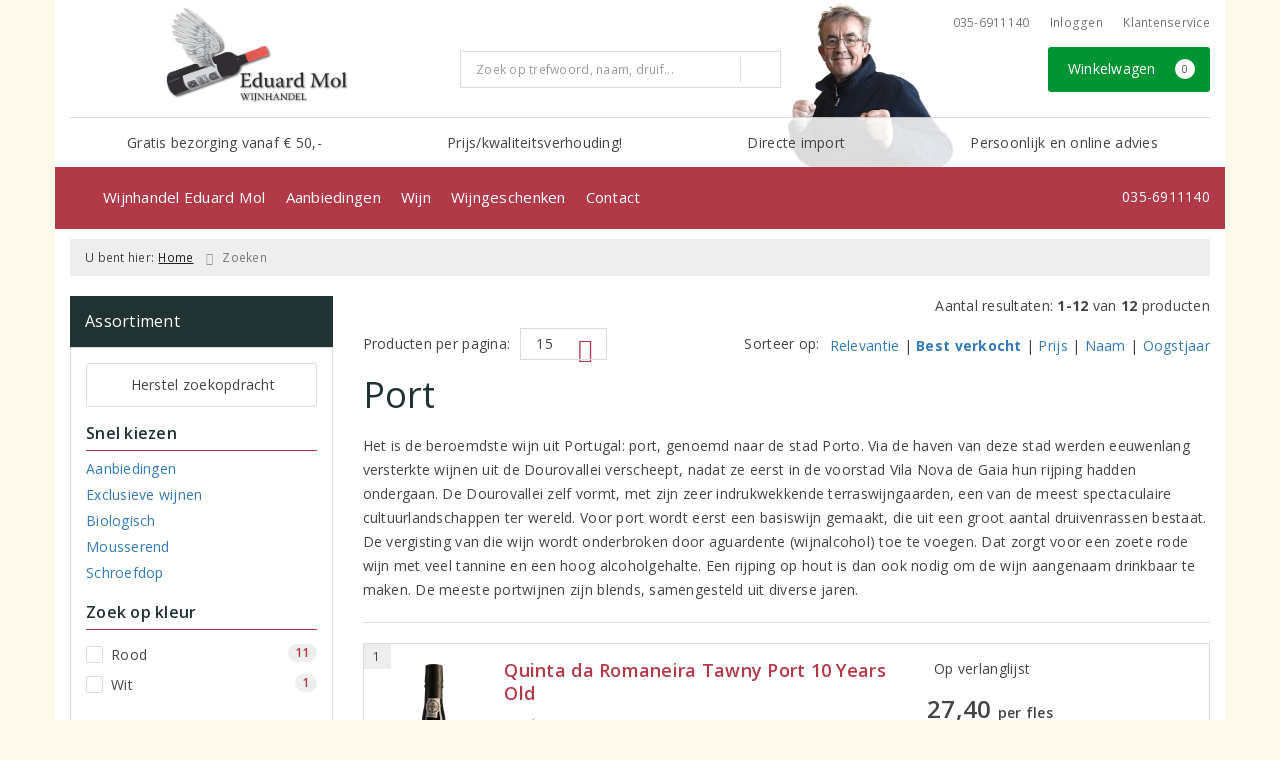

--- FILE ---
content_type: text/html; charset=UTF-8
request_url: https://www.eduardmol.nl/port
body_size: 29195
content:
<!DOCTYPE html>
<html lang="nl">
<head>
    <meta charset="UTF-8">
    <meta name="viewport" content="width=device-width, initial-scale=1.0">
    <meta http-equiv="X-UA-Compatible" content="ie=edge">
    <meta name="csrf-token" content="rCsULSvx0lRsiRlgBwpu1UwLhTfccZ9nU9O9heuG">
        <meta charset="utf-8">
<meta http-equiv="X-UA-Compatible" content="IE=edge">
<meta name="viewport" content="width=device-width, initial-scale=1.0, user-scalable=yes">

<meta property="og:type" content="website"/>
<meta property="og:title" content="Zoekresultaten"/>
<meta property="og:url"
      content="https://www.eduardmol.nl/port"/>
    <meta property="og:site_name" content="Wijnhandel Eduard Mol"/>
    <meta property="og:image"
          content="https://www.eduardmol.nl/assets/front/1404/img/logo/logo.png"/>

<link rel="canonical" href="https://www.eduardmol.nl/port">
    <title>Port</title>
    <meta name="description" content="Het is de beroemdste wijn uit Portugal: port, genoemd naar de stad Porto. Via de haven van deze stad werden eeuwenlang versterkte wijnen uit de Dourovallei verscheept, nadat ze eerst in de voorstad Vila Nova de Gaia hun rijping hadden ondergaan. De Dourovallei zelf vormt, met zijn zeer indrukwekkende terraswijngaarden, een van de meest spectaculaire cultuurlandschappen ter wereld. Voor port wordt eerst een basiswijn gemaakt, die uit een groot aantal druivenrassen bestaat. De vergisting van die wijn wordt onderbroken door aguardente (wijnalcohol) toe te voegen. Dat zorgt voor een zoete rode wijn met veel tannine en een hoog alcoholgehalte. Een rijping op hout is dan ook nodig om de wijn aangenaam drinkbaar te maken. De meeste portwijnen zijn blends, samengesteld uit diverse jaren.">



<link rel="dns-prefetch" href="//cdnjs.cloudflare.com"/>

<link rel="icon"
      href="/assets/front/1404/img/favicon/favicon.ico"
      type="image/x-icon">
<link rel="icon"
      href="/assets/front/1404/img/favicon/favicon-16x16.png"
      type="image/png" sizes="16x16">
<link rel="icon"
      href="/assets/front/1404/img/favicon/favicon-32x32.png"
      type="image/png" sizes="32x32">
<meta name="format-detection" content="telephone=no">

<script>window.dataLayer=[];</script>

    <link rel="stylesheet" href="/assets/front/base/js/cookieconsent-vendor.css?id=a0e751d5690dfc80397b21b22ca18f67">
<link rel="stylesheet" href="/assets/front/base/css/cookie-consent-notice.css?id=952c4a7a61ba1b2cf8fdd3b9e96e3787">
<script>
    window.dataLayer = window.dataLayer || [];
    window.CookieConsentNoticeSettings = {"accept_btn_text":"Accepteren","accept_all_btn_text":"Accepteer alles","deny_btn_text":"Weigeren","deny_all_btn_text":"Weiger alles","user_choice_btn_text":"Laat mij kiezen","save_btn_text":"Opslaan","primary_description":"Deze website maakt gebruik van cookies. Cookies zijn kleine tekstbestanden die bij een bezoek op de website worden geplaatst op uw computer, mobiele telefoon of tablet. <br><br> We gebruiken cookies (en vergelijkbare technieken) om uw websitebezoek makkelijker en persoonlijker voor u te maken. We plaatsen altijd functionele en analytische cookies. De functionele cookies zorgen ervoor dat de website goed werkt. En met de analytische cookies kunnen we het bezoekersgedrag analyseren en hiermee de website weer verbeteren.","functional_description":"Functionele cookies zijn cookies die nodig zijn om de website goed te laten werken en worden niet met derden gedeeld.","analytics_description":"Analytische cookies zijn cookies die nodig zijn om te analyseren wat er op de website beter zou kunnen en verstuurt waar nodig alleen anonieme data aan derden.","ads_description":"Advertentie cookies worden gebruikt om bezoekers relevante advertenties en marketingcampagnes te tonen. Deze cookies volgen bezoekers over verschillende websites en verzamelen informatie om op maat gemaakte advertenties aan te bieden.","tracking_description":"Tracking cookies zijn bedoeld om gebruikersactiviteiten over het internet te volgen. Ze helpen bij het in kaart brengen van surfgedrag en worden vaak gebruikt om een persoonlijk profiel van de gebruikersinteresses op te bouwen, wat kan leiden tot gerichtere reclame.","personalized_description":"Gepersonaliseerde cookies worden gebruikt om een meer gepersonaliseerde gebruikerservaring te bieden. Door deze cookies kan de website zich bepaalde voorkeuren en keuzes van de gebruiker herinneren, wat zorgt voor een meer relevante en aangepaste inhoud.","additional_description":"De functionele- en analytische cookies hebben geen impact op uw privacy, hiervoor hoeven we dus geen expliciete toestemming te vragen. We vragen dus enkel uw toestemming voor het gebruik van tracking cookies! De informatie van deze cookies wordt voor maximaal 30 dagen bewaard. U kunt cookies altijd zelf uitzetten of ze van uw apparaat verwijderen. Hoe u dat kunt doen verschilt per soort internetbrowser en apparaat. Voor de cookies die sociale media en derde partijen plaatsen en de mogelijke gegevens die zij hiermee verzamelen, verwijzen wij u naar de verklaringen van deze partijen op hun eigen websites.","learn_more_description":"Wilt u meer weten over ons cookiebeleid? Of heeft u vragen over de Algemene Verordening Gegevensbescherming (AVG)? Neem dan contact met ons op."};

    function gtag() {
        dataLayer.push(arguments);
    }

    gtag('consent', 'default', {
        'ad_storage': 'denied',
        'analytics_storage': 'denied',
        'ad_personalization': 'denied',
        'ad_user_data': 'denied'
    });
</script>


    
        <!-- Google Tag Manager -->
    <script>(function (w, d, s, l, i) {
            w[l] = w[l] || [];
            w[l].push({
                'gtm.start':
                    new Date().getTime(), event: 'gtm.js'
            });
            var f = d.getElementsByTagName(s)[0],
                j = d.createElement(s), dl = l != 'dataLayer' ? '&l=' + l : '';
            j.async = true;
            j.src =
                'https://www.googletagmanager.com/gtm.js?id=' + i + dl;
            f.parentNode.insertBefore(j, f);
        })(window, document, 'script', 'dataLayer', 'GTM-PM66RTC');</script>
    <!-- End Google Tag Manager -->


    <link rel="preload" href="/assets/fonts/opensans/memtYaGs126MiZpBA-UFUIcVXSCEkx2cmqvXlWqWt06FxZCJgvAQ.woff2" as="font" type="font/woff2" crossorigin>
<link rel="preload" href="/assets/fonts/opensans/memtYaGs126MiZpBA-UFUIcVXSCEkx2cmqvXlWqWuU6FxZCJgg.woff2" as="font" type="font/woff2" crossorigin>
<link rel="preload" href="/assets/fonts/opensans/memvYaGs126MiZpBA-UvWbX2vVnXBbObj2OVTS-mu0SC55I.woff2" as="font" type="font/woff2" crossorigin>
<link rel="preload" href="/assets/fonts/opensans/memvYaGs126MiZpBA-UvWbX2vVnXBbObj2OVTSGmu0SC55K5gw.woff2" as="font" type="font/woff2" crossorigin>
<link rel="preload" href="/assets/fonts/opensans/memvYaGs126MiZpBA-UvWbX2vVnXBbObj2OVTSOmu0SC55K5gw.woff2" as="font" type="font/woff2" crossorigin>
<link rel="preload" href="/assets/fonts/opensans/memvYaGs126MiZpBA-UvWbX2vVnXBbObj2OVTSymu0SC55K5gw.woff2" as="font" type="font/woff2" crossorigin>
<link rel="preload" href="/assets/front/base/css/fonts.css" as="style">
<link rel="stylesheet" href="/assets/front/base/css/fonts.css" media="print" onload="this.media='all'">
    <link rel="stylesheet" href="/assets/vendor/bootstrap/dist/css/bootstrap.min.css?id=1768561742">
    <link rel="stylesheet"
          href="/assets/vendor_manual/magiczoomplus/css/magiczoomplus.css?id=1768561742">

    <link rel="stylesheet" href="/assets/front/base/css/vendor.css?id=59d5a417b085cef4d075de04bcbad968">
    <link rel="stylesheet"
          href="/assets/vendor_manual/fontawesome-pro/css/all.min.css?id=1768561742">
    <link rel="stylesheet" href="/assets/front/1404/css/base.css?id=714e86198452e6c5555d958d97c1ed0e">

        </head>
<body class="frontoffice route-frontofficecatchall ">
        
    <noscript><iframe src="//www.googletagmanager.com/ns.html?id=GTM-PM66RTC" height="0" width="0" style="display:none;visibility:hidden"></iframe></noscript>
    

    <div class="topheader">
    <div class="hidden-md hidden-lg">
        <header class="header">
    <div class="nav-container sticky">
        <div class="container">
            <div class="flex-container">
                <div class="flex-wrap">
                    <div class="mobile-menu-icon">
                        <i class="fal fa-bars"></i>
                        <span class="text">Menu</span>
                    </div>
                </div>

                <div class="flex-wrap">
                    <a href="/" title="Wijnhandel Eduard Mol" class="logo">
                        <img data-src="/assets/front/1404/img/logo/logo-mobile.png" alt="Logo" class="lazy img-responsive"><noscript><img src="/assets/front/1404/img/logo/logo-mobile.png" alt="Logo" class="lazy img-responsive"></noscript>


                    </a>
                </div>

                <div class="flex-wrap">
                    <div class="header-icon login">
                        <a href="https://www.eduardmol.nl/account/verlanglijst" title="Mijn verlanglijst">
                            <i class="fal fa-heart"></i>
                            <span class="text">Verlanglijst</span>
                        </a>
                    </div>

                    <div class="header-icon cart-btn">
                        <a href="https://www.eduardmol.nl/winkelwagen" title="Bekijk winkelwagen" class="show-cart-link">
                            <i class="fal fa-shopping-cart"></i>
                            <span id="cart-sum" class="cart-totals"></span>
                            <span class="text">Winkelwagen</span>
                        </a>
                    </div>
                </div>
            </div>
        </div>
    </div>
</header>
    </div>

    
    <div class="hidden-xs hidden-xs-sm hidden-sm">
        <div class="container header-wrapper">
    <header class="header flex">
        <div class="logo">
            <a href="/" title="Wijnhandel Eduard Mol">
                <img data-src="https://www.eduardmol.nl/assets/front/1404/img/logo/logo.png" alt="Logo" class="lazy  img-responsive"><noscript><img src="https://www.eduardmol.nl/assets/front/1404/img/logo/logo.png" alt="Logo" class="lazy  img-responsive"></noscript>


                            </a>
        </div>

        <div class="wrapper">
            <div class="topbar">
                <div class="shop_custom_top">
                                    </div>

                <div class="top-navbar">
                    <ul class="nav-options">
    
    <li class="phone">
        
                    035-6911140
            </li>

    <li id="header_nav_useritem"></li>

    <li class="item-service">
        <a href="https://www.eduardmol.nl/klantenservice" title="Klantenservice" class="customer-service-btn text-center right">
            <i class="far fa-comment-alt-smile fa-flip-horizontal"></i> Klantenservice
        </a>
    </li>
</ul>                </div>
            </div>

            <div class="search">
                                <div class="searchbar ">
    <form method="GET" action="https://www.eduardmol.nl/zoeken" accept-charset="UTF-8" class="">
        <div class="input-group">
            <input class="form-control input-lg main-search-field main-search-field-header" placeholder="Zoek op trefwoord, naam, druif..." autocomplete="off" name="s" type="text">
            <span class="clear-search-button clear-main-search-header">
                <i class="fa fa-times-circle"></i>
            </span>
            <span class="input-group-btn">
                <button class="btn btn-primary btn-lg" type="submit">
                    <i class="far fa-search"></i>
                </button>
            </span>
        </div>
    </form>
    <div class="quick-search-window"></div>
</div>

            </div>

            <div class="shopping-wrapper">
                <div class="shop_custom_right">
                                    </div>

                <div class="cart-container" id="cart_header">
                    <div class="shoppingcart">
                        <a href="https://www.eduardmol.nl/winkelwagen" title="Winkelwagen" class="text-center button btn-success" role="button">
    <i class="fal fa-shopping-cart"></i> Winkelwagen <span class="badge cart-totals"></span>
</a>                    </div>
                </div>
            </div>
        </div>
    </header>

    <div class="row no-gutter usps-header  hidden-xs hidden-sm ">
        <ul>
                            <li class="usp-item first">
                                            <i class="far fa-check"></i> <span>Gratis bezorging vanaf € 50,-</span>
                                    </li>
                            <li class="usp-item">
                                            <i class="far fa-check"></i> <span>Prijs/kwaliteitsverhouding!</span>
                                    </li>
                            <li class="usp-item">
                                            <i class="far fa-check"></i> <span>Directe import</span>
                                    </li>
                            <li class="usp-item">
                                            <i class="far fa-check"></i> <span>Persoonlijk en online advies</span>
                                    </li>
                    </ul>
    </div>
</div>
        <div class="nav-wrapper">
    <div class="container nav-container desktop">
        <nav class="navbar navbar-default">
            <div class="collapse navbar-collapse" id="navbar-collapse-1">
                <ul class="nav navbar-nav main-nav">
                    <li class="mobile-home">
                        <a href="/">
                                                            <i class="fas fa-home"></i>
                                                            <span></span>
                        </a>
                    </li>

                    <li class="dropdown mega-dropdown">
                    <a href="#" class="dropdown-toggle" data-toggle="dropdown">
                Wijnhandel Eduard Mol
                <span class="hidden-xs hidden-sm"><i class="far fa-angle-down"></i></span>
                <span class="hidden-md hidden-lg"><i class="fal fa-angle-right"></i></span>
            </a>

            <ul class="dropdown-menu mega-dropdown-menu row">
                <li class="col-md-3">
                    <ul class="clearfix">
                        <li class="dropdown-header ">
                    Wijnhandel Eduard Mol
                </li>
                <li>
                    <ul class="clearfix">
                                            </ul>
                </li>
                                            <li class="item-url">
                    <a href="/wijnhandel-eduard-mol" >
                        Over Wijnhandel Eduard Mol
                    </a>
                </li>
                <li>
                    <ul class="clearfix">
                                            </ul>
                </li>
                                            <li class="item-url">
                    <a href="/wijnenspijs" >
                        Wijn en Spijs
                    </a>
                </li>
                <li>
                    <ul class="clearfix">
                                            </ul>
                </li>
                                            <li class="item-url">
                    <a href="/overzicht-producenten" >
                        Overzicht producenten
                    </a>
                </li>
                <li>
                    <ul class="clearfix">
                                            </ul>
                </li>
                                            <li class="item-url">
                    <a href="http://www.dewijnkoelkast.nl/" target=&quot;_blank&quot;>
                        Wijnkoelkast kopen
                    </a>
                </li>
                <li>
                    <ul class="clearfix">
                                            </ul>
                </li>
                                        </ul>
                </li>
                                            <li class="col-md-3">
                    <ul class="clearfix">
                        <li class="dropdown-header ">
                    Nieuws
                </li>
                <li>
                    <ul class="clearfix">
                                            </ul>
                </li>
                                            <li class="item-url">
                    <a href="/aanmelden-nieuwsbrief" >
                        Aanmelden nieuwsbrief
                    </a>
                </li>
                <li>
                    <ul class="clearfix">
                                            </ul>
                </li>
                                            <li class="item-url">
                    <a href="/wijnbericht" target=&quot;_blank&quot;>
                        Wijnbericht
                    </a>
                </li>
                <li>
                    <ul class="clearfix">
                                            </ul>
                </li>
                                            <li class="item-url">
                    <a href="/persreferenties" >
                        Persreferenties
                    </a>
                </li>
                <li>
                    <ul class="clearfix">
                                            </ul>
                </li>
                                        </ul>
                </li>
                                            <li class="col-md-3">
                    <ul class="clearfix">
                        <li class="dropdown-header ">
                    Klantenservice
                </li>
                <li>
                    <ul class="clearfix">
                                            </ul>
                </li>
                                            <li class="item-url">
                    <a href="/klantenservice" >
                        Klantenservice
                    </a>
                </li>
                <li>
                    <ul class="clearfix">
                                            </ul>
                </li>
                                            <li class="item-url">
                    <a href="/klantenservice/veelgestelde-vragen" >
                        Veelgestelde vragen
                    </a>
                </li>
                <li>
                    <ul class="clearfix">
                                            </ul>
                </li>
                                            <li class="item-url">
                    <a href="/klantenservice/privacybeleid" >
                        Privacybeleid
                    </a>
                </li>
                <li>
                    <ul class="clearfix">
                                            </ul>
                </li>
                                        </ul>
                </li>
                                </ul>
            </li>
    <li class="dropdown mega-dropdown">
                    <a href="#" class="dropdown-toggle" data-toggle="dropdown">
                Aanbiedingen
                <span class="hidden-xs hidden-sm"><i class="far fa-angle-down"></i></span>
                <span class="hidden-md hidden-lg"><i class="fal fa-angle-right"></i></span>
            </a>

            <ul class="dropdown-menu mega-dropdown-menu row">
                <li class="col-md-3">
                    <ul class="clearfix">
                        <li class="dropdown-header ">
                    Aanbiedingen
                </li>
                <li>
                    <ul class="clearfix">
                                            </ul>
                </li>
                                            <li class="item-url">
                    <a href="/wijnbericht-aanbiedingen" >
                        Maandaanbiedingen
                    </a>
                </li>
                <li>
                    <ul class="clearfix">
                                            </ul>
                </li>
                                            <li class="item-url">
                    <a href="/exclusieve-wijnen" >
                        Exclusieve wijnen
                    </a>
                </li>
                <li>
                    <ul class="clearfix">
                                            </ul>
                </li>
                                            <li class="divider"></li>
                <li>
                    <ul class="clearfix">
                                            </ul>
                </li>
                                            <li class="dropdown-header ">
                    Vermeldingen
                </li>
                <li>
                    <ul class="clearfix">
                                            </ul>
                </li>
                                            <li class="item-url">
                    <a href="/de-grote-hamersma" >
                        De Grote Hamersma
                    </a>
                </li>
                <li>
                    <ul class="clearfix">
                                            </ul>
                </li>
                                            <li class="divider"></li>
                <li>
                    <ul class="clearfix">
                                            </ul>
                </li>
                                            <li class="dropdown-header ">
                    Voor u geselecteerd
                </li>
                <li>
                    <ul class="clearfix">
                                            </ul>
                </li>
                                                                                    </ul>
                </li>
                                            <li class="col-md-3">
                    <ul class="clearfix">
                        <li class="dropdown-header ">
                    Wijn &amp; Spijs
                </li>
                <li>
                    <ul class="clearfix">
                                            </ul>
                </li>
                                            <li>
                                            <a href="/wijnenspijs">
                                                        <img data-src="https://www.eduardmol.nl/beeld/17913/wijn-en-de-franse-keuken-thumb.jpg" alt="Wijn en de franse keuken" class="lazy img-responsive"><noscript><img src="https://www.eduardmol.nl/beeld/17913/wijn-en-de-franse-keuken-thumb.jpg" alt="Wijn en de franse keuken" class="lazy img-responsive"></noscript>
                                                    </a>
                                    </li>
                <li>
                    <ul class="clearfix">
                                            </ul>
                </li>
                                            <li style="position:relative;" class="wysiwyg">
                    <p>Wie van eten en koken houdt, komt vroeg of laat terecht bij de echte klassiekers uit de Franse keuken.</p>

<p><a href="/wijnenspijs/wijn-en-de-franse-keuken">Lees verder</a>&nbsp;<span class="fa-angle-right far" style="color:#000000"></span></p>
                </li>
                <li>
                    <ul class="clearfix">
                                            </ul>
                </li>
                                        </ul>
                </li>
                                            <li class="col-md-6">
                    <ul class="clearfix">
                        <li>
                                            <a href="/de-grote-hamersma">
                                                        <img data-src="https://www.eduardmol.nl/beeld/44331/dia-de-grote-hamersma.jpg" alt="De Grote Hamersma" class="lazy img-responsive"><noscript><img src="https://www.eduardmol.nl/beeld/44331/dia-de-grote-hamersma.jpg" alt="De Grote Hamersma" class="lazy img-responsive"></noscript>
                                                    </a>
                                    </li>
                <li>
                    <ul class="clearfix">
                                            </ul>
                </li>
                                        </ul>
                </li>
                                </ul>
            </li>
    <li class="dropdown mega-dropdown">
                    <a href="#" class="dropdown-toggle" data-toggle="dropdown">
                Wijn
                <span class="hidden-xs hidden-sm"><i class="far fa-angle-down"></i></span>
                <span class="hidden-md hidden-lg"><i class="fal fa-angle-right"></i></span>
            </a>

            <ul class="dropdown-menu mega-dropdown-menu row">
                <li class="col-md-3">
                    <ul class="clearfix">
                        <li class="dropdown-header ">
                    Soort
                </li>
                <li>
                    <ul class="clearfix">
                                            </ul>
                </li>
                                            <li class="item-url">
                    <a href="/rood" >
                        Rode wijn
                    </a>
                </li>
                <li>
                    <ul class="clearfix">
                                            </ul>
                </li>
                                            <li class="item-url">
                    <a href="/wit" >
                        Witte wijn
                    </a>
                </li>
                <li>
                    <ul class="clearfix">
                                            </ul>
                </li>
                                            <li class="item-url">
                    <a href="/rose" >
                        Rosé
                    </a>
                </li>
                <li>
                    <ul class="clearfix">
                                            </ul>
                </li>
                                            <li class="divider"></li>
                <li>
                    <ul class="clearfix">
                                            </ul>
                </li>
                                            <li class="item-url">
                    <a href="/wijnpakket" >
                        Wijnpakketten
                    </a>
                </li>
                <li>
                    <ul class="clearfix">
                                            </ul>
                </li>
                                            <li class="item-url">
                    <a href="/champagne" >
                        Champagne
                    </a>
                </li>
                <li>
                    <ul class="clearfix">
                                            </ul>
                </li>
                                            <li class="item-url">
                    <a href="/prosecco" >
                        Prosecco
                    </a>
                </li>
                <li>
                    <ul class="clearfix">
                                            </ul>
                </li>
                                            <li class="item-url">
                    <a href="/cava" >
                        Cava
                    </a>
                </li>
                <li>
                    <ul class="clearfix">
                                            </ul>
                </li>
                                            <li class="item-url">
                    <a href="/dessertwijn" >
                        Dessertwijn
                    </a>
                </li>
                <li>
                    <ul class="clearfix">
                                            </ul>
                </li>
                                        </ul>
                </li>
                                            <li class="col-md-3">
                    <ul class="clearfix">
                        <li class="dropdown-header ">
                    Land
                </li>
                <li>
                    <ul class="clearfix">
                                            </ul>
                </li>
                                            <li class="item-url">
                    <a href="/frankrijk" >
                        Frankrijk
                    </a>
                </li>
                <li>
                    <ul class="clearfix">
                                            </ul>
                </li>
                                            <li class="item-url">
                    <a href="/italie" >
                        Italië
                    </a>
                </li>
                <li>
                    <ul class="clearfix">
                                            </ul>
                </li>
                                            <li class="item-url">
                    <a href="/spanje" >
                        Spanje
                    </a>
                </li>
                <li>
                    <ul class="clearfix">
                                            </ul>
                </li>
                                            <li class="item-url">
                    <a href="/portugal" >
                        Portugal
                    </a>
                </li>
                <li>
                    <ul class="clearfix">
                                            </ul>
                </li>
                                            <li class="item-url">
                    <a href="/duitsland" >
                        Duitsland
                    </a>
                </li>
                <li>
                    <ul class="clearfix">
                                            </ul>
                </li>
                                            <li class="divider"></li>
                <li>
                    <ul class="clearfix">
                                            </ul>
                </li>
                                            <li class="item-url">
                    <a href="/wijn" >
                        Alle landen
                    </a>
                </li>
                <li>
                    <ul class="clearfix">
                                            </ul>
                </li>
                                        </ul>
                </li>
                                            <li class="col-md-3">
                    <ul class="clearfix">
                        <li class="dropdown-header ">
                    Druif
                </li>
                <li>
                    <ul class="clearfix">
                                            </ul>
                </li>
                                            <li class="item-url">
                    <a href="/chardonnay" >
                        Chardonnay
                    </a>
                </li>
                <li>
                    <ul class="clearfix">
                                            </ul>
                </li>
                                            <li class="item-url">
                    <a href="/merlot" >
                        Merlot
                    </a>
                </li>
                <li>
                    <ul class="clearfix">
                                            </ul>
                </li>
                                            <li class="item-url">
                    <a href="/sauvignon-blanc" >
                        Sauvignon Blanc
                    </a>
                </li>
                <li>
                    <ul class="clearfix">
                                            </ul>
                </li>
                                            <li class="item-url">
                    <a href="/pinot-noir" >
                        Pinot Noir
                    </a>
                </li>
                <li>
                    <ul class="clearfix">
                                            </ul>
                </li>
                                            <li class="item-url">
                    <a href="/syrah" >
                        Syrah
                    </a>
                </li>
                <li>
                    <ul class="clearfix">
                                            </ul>
                </li>
                                            <li class="divider"></li>
                <li>
                    <ul class="clearfix">
                                            </ul>
                </li>
                                            <li class="item-url">
                    <a href="/wijn" >
                        Alle druivenrassen
                    </a>
                </li>
                <li>
                    <ul class="clearfix">
                                            </ul>
                </li>
                                        </ul>
                </li>
                                            <li class="col-md-3">
                    <ul class="clearfix">
                        <li class="dropdown-header ">
                    Prijs
                </li>
                <li>
                    <ul class="clearfix">
                                            </ul>
                </li>
                                            <li class="item-url">
                    <a href="/tot5euro" >
                        Tot € 5,-
                    </a>
                </li>
                <li>
                    <ul class="clearfix">
                                            </ul>
                </li>
                                            <li class="item-url">
                    <a href="/van5tot8euro" >
                        € 5,- tot € 8,-
                    </a>
                </li>
                <li>
                    <ul class="clearfix">
                                            </ul>
                </li>
                                            <li class="item-url">
                    <a href="/van8tot15euro" >
                        € 8,- tot € 15,-
                    </a>
                </li>
                <li>
                    <ul class="clearfix">
                                            </ul>
                </li>
                                            <li class="item-url">
                    <a href="/vanaf15euro" >
                        vanaf € 15,-
                    </a>
                </li>
                <li>
                    <ul class="clearfix">
                                            </ul>
                </li>
                                        </ul>
                </li>
                                </ul>
            </li>
    <li class="dropdown mega-dropdown">
                                        <a href="/geschenken" >
                        Wijngeschenken
                        <span></span>
                    </a>
                                </li>
    <li class="dropdown mega-dropdown">
                                        <a href="/contact" >
                        Contact
                        <span></span>
                    </a>
                                </li>


                    <ul class="nav navbar-nav pull-right">
                        
                        <li class="cart-scroll search">
                            <a href="#" class="show-top-search"><i class="far fa-search"></i></a>
                        </li>

                        <li class="cart-scroll cart">
                            <a  href="https://www.eduardmol.nl/winkelwagen" class="show-cart-link">
                                <i class="fal fa-shopping-cart"></i>
                            </a>
                        </li>

                                            </ul>

                                            <ul class="nav navbar-nav pull-right show-phone">
                            <li class="phone">
                                                                    <i class="fas fa-phone fa-flip-horizontal"></i>
                                
                                                                    035-6911140
                                                            </li>
                        </ul>
                                    </ul>
            </div>
        </nav>
    </div>
</div>
    </div>

    <div class="hidden-md hidden-lg">
        <div class="search-field">
            <div class="searchbar ">
    <form method="GET" action="https://www.eduardmol.nl/zoeken" accept-charset="UTF-8" class="">
        <div class="input-group">
            <input class="form-control input-lg main-search-field main-search-field-mobile-header" placeholder="Zoek op trefwoord, naam, druif..." autocomplete="off" name="s" type="text">
            <span class="clear-search-button clear-main-search-mobile-header">
                <i class="fa fa-times-circle"></i>
            </span>
            <span class="input-group-btn">
                <button class="btn btn-primary btn-lg" type="submit">
                    <i class="far fa-search"></i>
                </button>
            </span>
        </div>
    </form>
    <div class="quick-search-window"></div>
</div>

        </div>
    </div>
</div>

<div class="mobile-sidebar hidden-md hidden-lg">
    <div class="heading clearfix">
        <div class="col-xs-1 no-padding">
            <div class="mobile-menu-icon menu-btn">
                <i class="fal fa-bars bars-icon"></i>
                <span class="return-icon">
                    <i class="far fa-chevron-left"></i>
                </span>
                <span class="text"></span>
            </div>
        </div>

        <div class="col-xs-10 no-padding title"></div>

        <div class="col-xs-1 no-padding">
            <div class="mobile-menu-icon close-btn">
                <i class="fal fa-times"></i>
                <span class="text">Sluiten</span>
            </div>
        </div>
    </div>

    <div class="menu-content-wrapper">
        <nav class="mobile-menu">
            <ul class="main-menu">
                <li><a href="/" title="Wijnhandel Eduard Mol">Home</a></li>

                <li class="dropdown mega-dropdown">
                    <a href="#" class="dropdown-toggle" data-toggle="dropdown">
                Wijnhandel Eduard Mol
                <span class="hidden-xs hidden-sm"><i class="far fa-angle-down"></i></span>
                <span class="hidden-md hidden-lg"><i class="fal fa-angle-right"></i></span>
            </a>

            <ul class="dropdown-menu mega-dropdown-menu row">
                <li class="col-md-3">
                    <ul class="clearfix">
                        <li class="dropdown-header ">
                    Wijnhandel Eduard Mol
                </li>
                <li>
                    <ul class="clearfix">
                                            </ul>
                </li>
                                            <li class="item-url">
                    <a href="/wijnhandel-eduard-mol" >
                        Over Wijnhandel Eduard Mol
                    </a>
                </li>
                <li>
                    <ul class="clearfix">
                                            </ul>
                </li>
                                            <li class="item-url">
                    <a href="/wijnenspijs" >
                        Wijn en Spijs
                    </a>
                </li>
                <li>
                    <ul class="clearfix">
                                            </ul>
                </li>
                                            <li class="item-url">
                    <a href="/overzicht-producenten" >
                        Overzicht producenten
                    </a>
                </li>
                <li>
                    <ul class="clearfix">
                                            </ul>
                </li>
                                            <li class="item-url">
                    <a href="http://www.dewijnkoelkast.nl/" target=&quot;_blank&quot;>
                        Wijnkoelkast kopen
                    </a>
                </li>
                <li>
                    <ul class="clearfix">
                                            </ul>
                </li>
                                        </ul>
                </li>
                                            <li class="col-md-3">
                    <ul class="clearfix">
                        <li class="dropdown-header ">
                    Nieuws
                </li>
                <li>
                    <ul class="clearfix">
                                            </ul>
                </li>
                                            <li class="item-url">
                    <a href="/aanmelden-nieuwsbrief" >
                        Aanmelden nieuwsbrief
                    </a>
                </li>
                <li>
                    <ul class="clearfix">
                                            </ul>
                </li>
                                            <li class="item-url">
                    <a href="/wijnbericht" target=&quot;_blank&quot;>
                        Wijnbericht
                    </a>
                </li>
                <li>
                    <ul class="clearfix">
                                            </ul>
                </li>
                                            <li class="item-url">
                    <a href="/persreferenties" >
                        Persreferenties
                    </a>
                </li>
                <li>
                    <ul class="clearfix">
                                            </ul>
                </li>
                                        </ul>
                </li>
                                            <li class="col-md-3">
                    <ul class="clearfix">
                        <li class="dropdown-header ">
                    Klantenservice
                </li>
                <li>
                    <ul class="clearfix">
                                            </ul>
                </li>
                                            <li class="item-url">
                    <a href="/klantenservice" >
                        Klantenservice
                    </a>
                </li>
                <li>
                    <ul class="clearfix">
                                            </ul>
                </li>
                                            <li class="item-url">
                    <a href="/klantenservice/veelgestelde-vragen" >
                        Veelgestelde vragen
                    </a>
                </li>
                <li>
                    <ul class="clearfix">
                                            </ul>
                </li>
                                            <li class="item-url">
                    <a href="/klantenservice/privacybeleid" >
                        Privacybeleid
                    </a>
                </li>
                <li>
                    <ul class="clearfix">
                                            </ul>
                </li>
                                        </ul>
                </li>
                                </ul>
            </li>
    <li class="dropdown mega-dropdown">
                    <a href="#" class="dropdown-toggle" data-toggle="dropdown">
                Aanbiedingen
                <span class="hidden-xs hidden-sm"><i class="far fa-angle-down"></i></span>
                <span class="hidden-md hidden-lg"><i class="fal fa-angle-right"></i></span>
            </a>

            <ul class="dropdown-menu mega-dropdown-menu row">
                <li class="col-md-3">
                    <ul class="clearfix">
                        <li class="dropdown-header ">
                    Aanbiedingen
                </li>
                <li>
                    <ul class="clearfix">
                                            </ul>
                </li>
                                            <li class="item-url">
                    <a href="/wijnbericht-aanbiedingen" >
                        Maandaanbiedingen
                    </a>
                </li>
                <li>
                    <ul class="clearfix">
                                            </ul>
                </li>
                                            <li class="item-url">
                    <a href="/exclusieve-wijnen" >
                        Exclusieve wijnen
                    </a>
                </li>
                <li>
                    <ul class="clearfix">
                                            </ul>
                </li>
                                            <li class="divider"></li>
                <li>
                    <ul class="clearfix">
                                            </ul>
                </li>
                                            <li class="dropdown-header ">
                    Vermeldingen
                </li>
                <li>
                    <ul class="clearfix">
                                            </ul>
                </li>
                                            <li class="item-url">
                    <a href="/de-grote-hamersma" >
                        De Grote Hamersma
                    </a>
                </li>
                <li>
                    <ul class="clearfix">
                                            </ul>
                </li>
                                            <li class="divider"></li>
                <li>
                    <ul class="clearfix">
                                            </ul>
                </li>
                                            <li class="dropdown-header ">
                    Voor u geselecteerd
                </li>
                <li>
                    <ul class="clearfix">
                                            </ul>
                </li>
                                                                                    </ul>
                </li>
                                            <li class="col-md-3">
                    <ul class="clearfix">
                        <li class="dropdown-header ">
                    Wijn &amp; Spijs
                </li>
                <li>
                    <ul class="clearfix">
                                            </ul>
                </li>
                                            <li>
                                            <a href="/wijnenspijs">
                                                        <img data-src="https://www.eduardmol.nl/beeld/17913/wijn-en-de-franse-keuken-thumb.jpg" alt="Wijn en de franse keuken" class="lazy img-responsive"><noscript><img src="https://www.eduardmol.nl/beeld/17913/wijn-en-de-franse-keuken-thumb.jpg" alt="Wijn en de franse keuken" class="lazy img-responsive"></noscript>
                                                    </a>
                                    </li>
                <li>
                    <ul class="clearfix">
                                            </ul>
                </li>
                                            <li style="position:relative;" class="wysiwyg">
                    <p>Wie van eten en koken houdt, komt vroeg of laat terecht bij de echte klassiekers uit de Franse keuken.</p>

<p><a href="/wijnenspijs/wijn-en-de-franse-keuken">Lees verder</a>&nbsp;<span class="fa-angle-right far" style="color:#000000"></span></p>
                </li>
                <li>
                    <ul class="clearfix">
                                            </ul>
                </li>
                                        </ul>
                </li>
                                            <li class="col-md-6">
                    <ul class="clearfix">
                        <li>
                                            <a href="/de-grote-hamersma">
                                                        <img data-src="https://www.eduardmol.nl/beeld/44331/dia-de-grote-hamersma.jpg" alt="De Grote Hamersma" class="lazy img-responsive"><noscript><img src="https://www.eduardmol.nl/beeld/44331/dia-de-grote-hamersma.jpg" alt="De Grote Hamersma" class="lazy img-responsive"></noscript>
                                                    </a>
                                    </li>
                <li>
                    <ul class="clearfix">
                                            </ul>
                </li>
                                        </ul>
                </li>
                                </ul>
            </li>
    <li class="dropdown mega-dropdown">
                    <a href="#" class="dropdown-toggle" data-toggle="dropdown">
                Wijn
                <span class="hidden-xs hidden-sm"><i class="far fa-angle-down"></i></span>
                <span class="hidden-md hidden-lg"><i class="fal fa-angle-right"></i></span>
            </a>

            <ul class="dropdown-menu mega-dropdown-menu row">
                <li class="col-md-3">
                    <ul class="clearfix">
                        <li class="dropdown-header ">
                    Soort
                </li>
                <li>
                    <ul class="clearfix">
                                            </ul>
                </li>
                                            <li class="item-url">
                    <a href="/rood" >
                        Rode wijn
                    </a>
                </li>
                <li>
                    <ul class="clearfix">
                                            </ul>
                </li>
                                            <li class="item-url">
                    <a href="/wit" >
                        Witte wijn
                    </a>
                </li>
                <li>
                    <ul class="clearfix">
                                            </ul>
                </li>
                                            <li class="item-url">
                    <a href="/rose" >
                        Rosé
                    </a>
                </li>
                <li>
                    <ul class="clearfix">
                                            </ul>
                </li>
                                            <li class="divider"></li>
                <li>
                    <ul class="clearfix">
                                            </ul>
                </li>
                                            <li class="item-url">
                    <a href="/wijnpakket" >
                        Wijnpakketten
                    </a>
                </li>
                <li>
                    <ul class="clearfix">
                                            </ul>
                </li>
                                            <li class="item-url">
                    <a href="/champagne" >
                        Champagne
                    </a>
                </li>
                <li>
                    <ul class="clearfix">
                                            </ul>
                </li>
                                            <li class="item-url">
                    <a href="/prosecco" >
                        Prosecco
                    </a>
                </li>
                <li>
                    <ul class="clearfix">
                                            </ul>
                </li>
                                            <li class="item-url">
                    <a href="/cava" >
                        Cava
                    </a>
                </li>
                <li>
                    <ul class="clearfix">
                                            </ul>
                </li>
                                            <li class="item-url">
                    <a href="/dessertwijn" >
                        Dessertwijn
                    </a>
                </li>
                <li>
                    <ul class="clearfix">
                                            </ul>
                </li>
                                        </ul>
                </li>
                                            <li class="col-md-3">
                    <ul class="clearfix">
                        <li class="dropdown-header ">
                    Land
                </li>
                <li>
                    <ul class="clearfix">
                                            </ul>
                </li>
                                            <li class="item-url">
                    <a href="/frankrijk" >
                        Frankrijk
                    </a>
                </li>
                <li>
                    <ul class="clearfix">
                                            </ul>
                </li>
                                            <li class="item-url">
                    <a href="/italie" >
                        Italië
                    </a>
                </li>
                <li>
                    <ul class="clearfix">
                                            </ul>
                </li>
                                            <li class="item-url">
                    <a href="/spanje" >
                        Spanje
                    </a>
                </li>
                <li>
                    <ul class="clearfix">
                                            </ul>
                </li>
                                            <li class="item-url">
                    <a href="/portugal" >
                        Portugal
                    </a>
                </li>
                <li>
                    <ul class="clearfix">
                                            </ul>
                </li>
                                            <li class="item-url">
                    <a href="/duitsland" >
                        Duitsland
                    </a>
                </li>
                <li>
                    <ul class="clearfix">
                                            </ul>
                </li>
                                            <li class="divider"></li>
                <li>
                    <ul class="clearfix">
                                            </ul>
                </li>
                                            <li class="item-url">
                    <a href="/wijn" >
                        Alle landen
                    </a>
                </li>
                <li>
                    <ul class="clearfix">
                                            </ul>
                </li>
                                        </ul>
                </li>
                                            <li class="col-md-3">
                    <ul class="clearfix">
                        <li class="dropdown-header ">
                    Druif
                </li>
                <li>
                    <ul class="clearfix">
                                            </ul>
                </li>
                                            <li class="item-url">
                    <a href="/chardonnay" >
                        Chardonnay
                    </a>
                </li>
                <li>
                    <ul class="clearfix">
                                            </ul>
                </li>
                                            <li class="item-url">
                    <a href="/merlot" >
                        Merlot
                    </a>
                </li>
                <li>
                    <ul class="clearfix">
                                            </ul>
                </li>
                                            <li class="item-url">
                    <a href="/sauvignon-blanc" >
                        Sauvignon Blanc
                    </a>
                </li>
                <li>
                    <ul class="clearfix">
                                            </ul>
                </li>
                                            <li class="item-url">
                    <a href="/pinot-noir" >
                        Pinot Noir
                    </a>
                </li>
                <li>
                    <ul class="clearfix">
                                            </ul>
                </li>
                                            <li class="item-url">
                    <a href="/syrah" >
                        Syrah
                    </a>
                </li>
                <li>
                    <ul class="clearfix">
                                            </ul>
                </li>
                                            <li class="divider"></li>
                <li>
                    <ul class="clearfix">
                                            </ul>
                </li>
                                            <li class="item-url">
                    <a href="/wijn" >
                        Alle druivenrassen
                    </a>
                </li>
                <li>
                    <ul class="clearfix">
                                            </ul>
                </li>
                                        </ul>
                </li>
                                            <li class="col-md-3">
                    <ul class="clearfix">
                        <li class="dropdown-header ">
                    Prijs
                </li>
                <li>
                    <ul class="clearfix">
                                            </ul>
                </li>
                                            <li class="item-url">
                    <a href="/tot5euro" >
                        Tot € 5,-
                    </a>
                </li>
                <li>
                    <ul class="clearfix">
                                            </ul>
                </li>
                                            <li class="item-url">
                    <a href="/van5tot8euro" >
                        € 5,- tot € 8,-
                    </a>
                </li>
                <li>
                    <ul class="clearfix">
                                            </ul>
                </li>
                                            <li class="item-url">
                    <a href="/van8tot15euro" >
                        € 8,- tot € 15,-
                    </a>
                </li>
                <li>
                    <ul class="clearfix">
                                            </ul>
                </li>
                                            <li class="item-url">
                    <a href="/vanaf15euro" >
                        vanaf € 15,-
                    </a>
                </li>
                <li>
                    <ul class="clearfix">
                                            </ul>
                </li>
                                        </ul>
                </li>
                                </ul>
            </li>
    <li class="dropdown mega-dropdown">
                                        <a href="/geschenken" >
                        Wijngeschenken
                        <span></span>
                    </a>
                                </li>
    <li class="dropdown mega-dropdown">
                                        <a href="/contact" >
                        Contact
                        <span></span>
                    </a>
                                </li>


                            </ul>
        </nav>

        <div class="footer-menu">
            <ul class="nav-menu">
                <li>
                    <a href="https://www.eduardmol.nl/winkelwagen" title="Bekijk winkelwagen">
                        <span class="icon"><i class="fal fa-shopping-cart"></i></span>
                        Winkelwagen
                    </a>
                </li>
                <li>
                                            <a href="https://www.eduardmol.nl/account/inloggen" title="Inloggen">
                            <span class="icon"><i class="fal fa-user"></i></span>
                            Inloggen / Registreren
                        </a>
                                    </li>
                <li>
                    <a href="https://www.eduardmol.nl/klantenservice" title="Klantenservice">
                        <span class="icon"><i class="fal fa-comment-smile fa-flip-horizontal"></i></span>
                        Klantenservice
                    </a>
                </li>
                <li>
                    <a href="/veilig-winkelen" title="Veilig winkelen">
                        <span class="icon"><i class="fal fa-lock-alt"></i></span>
                        Veilig winkelen
                    </a>
                </li>
            </ul>

            <ul class="contact">
                                    <li>
                        <a href="tel:+31356911140" title="Neem contact met ons op">
                            <span class="icon"><i class="fal fa-phone fa-flip-horizontal"></i></span>
                            035-6911140
                        </a>
                    </li>
                
                                    <li class="mail">
                        <a href="mailto:info@eduardmol.nl">
                            <span class="icon"><i class="fal fa-envelope-open"></i></span>
                            info@eduardmol.nl
                        </a>
                    </li>
                
                                    <li class="address">
                        <span class="icon"><i class="fal fa-home"></i></span>
                        <span>
                            Huizerweg 120<br>
                            1402 AJ Bussum
                        </span>

                                                    <br>
                            <a href="https://www.google.com/maps/?q=Wijnhandel Eduard Mol" title="Bekijk adres in GoogleMaps" class="btn btn-default">
                                <i class="fas fa-directions"></i> Route
                            </a>
                                            </li>
                
            </ul>
        </div>
    </div>

</div>

            <div class="container breadcrumb-container  hidden-xs hidden-xs-sm hidden-sm ">
        <div class="row no-gutter clearfix">
            <div class="col-xs-12 breadcrumb-list">
                                    <ul class="breadcrumb">
                        <li>U bent hier:</li>
                                                                                    <li><a href="/" title="Home">Home</a>
                                </li>
                                                                                                                <li class="active">Zoeken</li>
                                                                        </ul>
                            </div>
        </div>
    </div>
    
    <div id="app">
        <div class="container content-area">
        <div class="row clearfix">
            <div class="col-xs-12 col-xs-sm-12 col-sm-4 col-md-4 col-lg-3">
                <div class="filter-container filter js-filter-with-checkboxes" id="filter-menu">

        <div class="hidden-xs hidden-xs-sm filter-top">
            <p>Assortiment</p>
        </div>

        <button class="visible-xs visible-xs-sm filter-top" id="showFilter">
            Filter <i class="far fa-chevron-down hidden-sm hidden-md hidden-lg"></i>
        </button>

        <div class="filter-content" id="filters">
            <div class="reset-filters" style="display: block">
                <a class="button btn-default" href="https://www.eduardmol.nl/zoeken">
                    <i class="far fa-redo"></i> Herstel zoekopdracht
                </a>
            </div>

            
                                                                        <div class="category-header clearfix">
                            Snel kiezen
                        </div>

                        <div class="category-list open" id="filter_category_shortcut_menu" style="display: block;">
                            <ul id="filter_category_list_shortcut_menu">
                                
                                                                                                                                                    <li class="" >
                                            <div>
                                                <a href="/zoeken/aanbiedingen"><span class="value">Aanbiedingen</span></a>
                                            </div>
                                        </li>
                                                                                                                    <li class="" >
                                            <div>
                                                <a href="/zoeken/exclusieve-wijnen"><span class="value">Exclusieve wijnen</span></a>
                                            </div>
                                        </li>
                                                                                                                    <li class="" >
                                            <div>
                                                <a href="/zoeken/biologisch"><span class="value">Biologisch</span></a>
                                            </div>
                                        </li>
                                                                                                                    <li class="" >
                                            <div>
                                                <a href="/zoeken/mousserende-wijn"><span class="value">Mousserend</span></a>
                                            </div>
                                        </li>
                                                                                                                    <li class="" >
                                            <div>
                                                <a href="/zoeken/schroefdop"><span class="value">Schroefdop</span></a>
                                            </div>
                                        </li>
                                                                                                                                    </ul>
                        </div>
                                                                                <div class="category-header clearfix">
                            Zoek op kleur
                        </div>

                        <div class="category-list open" id="filter_category_color_id" style="display: block;">
                            <ul id="filter_category_list_color_id">
                                
                                                                                                                                                                                                    <li class="" >
                                                                                                    <div class="checkbox checkbox-inline checkbox-lg" data-attribute="color_id" data-id="1" data-param="kleur" onclick="updateSearchQuery(this,event)">
                                                        <input id="color_id_1" type="checkbox" value="1" >
                                                        <label for="color_id_1">
                                                            <span class="value">Rood</span>
                                                            <span class="badge pull-right">11</span>
                                                        </label>
                                                    </div>
                                                                                                                                            </li>
                                                                                                                                                                                                            <li class="" >
                                                                                                    <div class="checkbox checkbox-inline checkbox-lg" data-attribute="color_id" data-id="2" data-param="kleur" onclick="updateSearchQuery(this,event)">
                                                        <input id="color_id_2" type="checkbox" value="2" >
                                                        <label for="color_id_2">
                                                            <span class="value">Wit</span>
                                                            <span class="badge pull-right">1</span>
                                                        </label>
                                                    </div>
                                                                                                                                            </li>
                                                                                                                                                                            </ul>
                        </div>
                                                                                <div class="category-header clearfix">
                            Zoek op land
                        </div>

                        <div class="category-list open" id="filter_category_country_id" style="display: block;">
                            <ul id="filter_category_list_country_id">
                                
                                                                                                                                                                                                    <li class="" >
                                                                                                    <div class="checkbox checkbox-inline checkbox-lg" data-attribute="country_id" data-id="10" data-param="land" onclick="updateSearchQuery(this,event)">
                                                        <input id="country_id_10" type="checkbox" value="10" >
                                                        <label for="country_id_10">
                                                            <span class="value">Portugal</span>
                                                            <span class="badge pull-right">7</span>
                                                        </label>
                                                    </div>
                                                                                                                                            </li>
                                                                                                                                                                                                            <li class="" >
                                                                                                    <div class="checkbox checkbox-inline checkbox-lg" data-attribute="country_id" data-id="42" data-param="land" onclick="updateSearchQuery(this,event)">
                                                        <input id="country_id_42" type="checkbox" value="42" >
                                                        <label for="country_id_42">
                                                            <span class="value">Nederland</span>
                                                            <span class="badge pull-right">1</span>
                                                        </label>
                                                    </div>
                                                                                                                                            </li>
                                                                                                                                                                            </ul>
                        </div>
                                                                                <div class="category-header clearfix">
                            Zoek op smaak
                        </div>

                        <div class="category-list open" id="filter_category_taste_id" style="display: block;">
                            <ul id="filter_category_list_taste_id">
                                
                                                                                                                                                                                                    <li class="" >
                                                                                                    <div class="checkbox checkbox-inline checkbox-lg" data-attribute="taste_id" data-id="3" data-param="smaak" onclick="updateSearchQuery(this,event)">
                                                        <input id="taste_id_3" type="checkbox" value="3" >
                                                        <label for="taste_id_3">
                                                            <span class="value">Zoet</span>
                                                            <span class="badge pull-right">8</span>
                                                        </label>
                                                    </div>
                                                                                                                                            </li>
                                                                                                                                                                            </ul>
                        </div>
                                                                                <div class="category-header clearfix">
                            Zoek op prijs
                        </div>

                        <div class="category-list open" id="filter_category_price_range" style="display: block;">
                            <ul id="filter_category_list_price_range">
                                
                                                                                                                                                                                                                                                                                                                <li>
                                                                                                    <div class="checkbox checkbox-inline checkbox-lg" data-attribute="price_range" data-key="10-15" data-param="prijs" onclick="updateSearchQuery(this,event)">
                                                        <input id="price_range_10-15" type="checkbox" value="10-15" >
                                                        <label for="price_range_10-15">
                                                            <span class="value">Van 10 tot 15 euro</span>
                                                            <span class="badge pull-right">3</span>
                                                        </label>
                                                    </div>
                                                                                            </li>
                                                                                                                                                                <li>
                                                                                                    <div class="checkbox checkbox-inline checkbox-lg" data-attribute="price_range" data-key="15-1000000" data-param="prijs" onclick="updateSearchQuery(this,event)">
                                                        <input id="price_range_15-1000000" type="checkbox" value="15-1000000" >
                                                        <label for="price_range_15-1000000">
                                                            <span class="value">Vanaf 15 euro</span>
                                                            <span class="badge pull-right">9</span>
                                                        </label>
                                                    </div>
                                                                                            </li>
                                                                                                                                        </ul>
                        </div>
                                                                                <div class="category-header clearfix">
                            Zoek op dranksoort
                        </div>

                        <div class="category-list open" id="filter_category_product_type_id" style="display: block;">
                            <ul id="filter_category_list_product_type_id">
                                
                                                                                                                                                                                                    <li class="" >
                                                                                                    <div class="checkbox checkbox-inline checkbox-lg" data-attribute="product_type_id" data-id="96" data-param="dranksoort" onclick="updateSearchQuery(this,event)">
                                                        <input id="product_type_id_96" type="checkbox" value="96" checked>
                                                        <label for="product_type_id_96">
                                                            <span class="value">Port</span>
                                                            <span class="badge pull-right">12</span>
                                                        </label>
                                                    </div>
                                                                                                                                                    <ul>
                                                                                                                    <li class="list-item-hidden" style="display: none;">
                                                                                                                                    <div class="checkbox checkbox-inline checkbox-lg" data-attribute="product_type_id" data-id="119" data-param="dranksoort" onclick="updateSearchQuery(this,event)">
                                                                        <input id="product_type_id_119" type="checkbox" value="119" >
                                                                        <label for="product_type_id_119">
                                                                            <span class="value">White Port</span> <span class="badge pull-right">1</span>
                                                                        </label>
                                                                    </div>
                                                                                                                            </li>
                                                                                                                    <li class="list-item-hidden" style="display: none;">
                                                                                                                                    <div class="checkbox checkbox-inline checkbox-lg" data-attribute="product_type_id" data-id="98" data-param="dranksoort" onclick="updateSearchQuery(this,event)">
                                                                        <input id="product_type_id_98" type="checkbox" value="98" >
                                                                        <label for="product_type_id_98">
                                                                            <span class="value">Tawny Port</span> <span class="badge pull-right">4</span>
                                                                        </label>
                                                                    </div>
                                                                                                                            </li>
                                                                                                                    <li class="list-item-hidden" style="display: none;">
                                                                                                                                    <div class="checkbox checkbox-inline checkbox-lg" data-attribute="product_type_id" data-id="97" data-param="dranksoort" onclick="updateSearchQuery(this,event)">
                                                                        <input id="product_type_id_97" type="checkbox" value="97" >
                                                                        <label for="product_type_id_97">
                                                                            <span class="value">Ruby Port</span> <span class="badge pull-right">2</span>
                                                                        </label>
                                                                    </div>
                                                                                                                            </li>
                                                                                                                    <li class="list-item-hidden" style="display: none;">
                                                                                                                                    <div class="checkbox checkbox-inline checkbox-lg" data-attribute="product_type_id" data-id="102" data-param="dranksoort" onclick="updateSearchQuery(this,event)">
                                                                        <input id="product_type_id_102" type="checkbox" value="102" >
                                                                        <label for="product_type_id_102">
                                                                            <span class="value">Late Bottled Vintage</span> <span class="badge pull-right">1</span>
                                                                        </label>
                                                                    </div>
                                                                                                                            </li>
                                                                                                                <li class="show_hidden" data-status="closed">
                                                            meer <i class="far fa-chevron-down"></i>
                                                        </li>
                                                    </ul>
                                                                                            </li>
                                                                                                                                                                            </ul>
                        </div>
                                                        </div>
    </div>

            </div>

            <div class="col-xs-12 col-xs-sm-12 col-sm-8 col-md-8 col-lg-9">
                <div class="row clearfix search-infobar">
    <div class="search-result col-xs-12  no-search ">
        
        <div class="results-amount">
            <span class="amount">Aantal resultaten:</span>
            <strong>1-12</strong>
            van <strong>12</strong> producten
        </div>
    </div>

    <div class="results-filters col-xs-12">
            <div class="items-per-page">
            <p class="show-as">Producten per pagina:</p>

            <div class="styled-select small">
                <form method="get">
                    <span style="display:none;"></span>
                    <select class="form-control select-results" onchange="this.form.submit()" style="display: inline;" name="items_per_page"><option value="10">10</option><option value="15" selected="selected">15</option><option value="20">20</option><option value="50">50</option><option value="100">100</option></select>
                </form>
            </div>
        </div>

        <div class="sort-order">
    <p class="show-as">Sorteer op:</p>
    <div class="btn-group">
                    <form class="sort-by" method="get">
                <span style="display:none;"></span>

                                                        <button name="sort" type="submit" value="score">
                        Relevantie
                    </button>
                    <span class="seperator">|</span>
                            </form>
                    <form class="sort-by" method="get">
                <span style="display:none;"></span>

                                                            <button class="active" name="sort" type="button" value="qty_sold">
                            Best verkocht
                        </button>
                                        <span class="seperator">|</span>
                            </form>
                    <form class="sort-by" method="get">
                <span style="display:none;"></span>

                                                            <input name="direction" type="hidden" value="asc">
                                        <button name="sort" type="submit" value="sales_price">
                        Prijs
                    </button>
                    <span class="seperator">|</span>
                            </form>
                    <form class="sort-by" method="get">
                <span style="display:none;"></span>

                                                            <input name="direction" type="hidden" value="asc">
                                        <button name="sort" type="submit" value="name">
                        Naam
                    </button>
                    <span class="seperator">|</span>
                            </form>
                    <form class="sort-by" method="get">
                <span style="display:none;"></span>

                                                            <input name="direction" type="hidden" value="asc">
                                        <button name="sort" type="submit" value="year">
                        Oogstjaar
                    </button>
                    <span class="seperator">|</span>
                            </form>
            </div>
</div>
    </div>
</div>

<hr class="hidden-sm hidden-md hidden-lg">
                <div class="uri-content">
                    <h1>Port</h1>
                            <p>Het is de beroemdste wijn uit Portugal: port, genoemd naar de stad Porto. Via de haven van deze stad werden eeuwenlang versterkte wijnen uit de Dourovallei verscheept, nadat ze eerst in de voorstad Vila Nova de Gaia hun rijping hadden ondergaan. De Dourovallei zelf vormt, met zijn zeer indrukwekkende terraswijngaarden, een van de meest spectaculaire cultuurlandschappen ter wereld. Voor port wordt eerst een basiswijn gemaakt, die uit een groot aantal druivenrassen bestaat. De vergisting van die wijn wordt onderbroken door aguardente (wijnalcohol) toe te voegen. Dat zorgt voor een zoete rode wijn met veel tannine en een hoog alcoholgehalte. Een rijping op hout is dan ook nodig om de wijn aangenaam drinkbaar te maken. De meeste portwijnen zijn blends, samengesteld uit diverse jaren.</p>
            <hr>
                            </div>

                <hr class="hidden-sm hidden-md hidden-lg">
                <div class="products-list vertical">
                                            <div class="row no-gutter clearfix product-container product-1051780111" data-gtm-product="{&quot;item_id&quot;:1051780111,&quot;item_name&quot;:&quot;Quinta da Romaneira Tawny Port 10 Years Old&quot;,&quot;affiliation&quot;:&quot;&quot;,&quot;currency&quot;:&quot;EUR&quot;,&quot;discount&quot;:&quot;&quot;,&quot;item_brand&quot;:&quot;&quot;,&quot;item_category&quot;:&quot; &quot;,&quot;price&quot;:&quot;27.4000&quot;,&quot;quantity&quot;:1,&quot;is_promotion&quot;:0,&quot;name&quot;:&quot;Quinta da Romaneira Tawny Port 10 Years Old &quot;,&quot;id&quot;:1051780111,&quot;brand&quot;:&quot;&quot;,&quot;category&quot;:&quot; &quot;,&quot;sales_price&quot;:&quot;27.4000&quot;,&quot;min_order_qty&quot;:1,&quot;bottle_contents&quot;:750}">
    <div class="col-md-12 col-lg-12">
        
        <div class="row no-gutter clearfix pos-r">
            <div class="product-number">
                <span></span>
            </div>

            <div class="product-image col-xs-12 col-md-3 col-xs-sm-4 col-sm-4 col-lg-2">
                <a class="product-link" href="https://www.eduardmol.nl/product/1051780111/quinta-da-romaneira-tawny-port-10-years-old" title="Quinta da Romaneira Tawny Port 10 Years Old" data-id="1051780111"
                   data-gtm-product="{&quot;item_id&quot;:1051780111,&quot;item_name&quot;:&quot;Quinta da Romaneira Tawny Port 10 Years Old&quot;,&quot;affiliation&quot;:&quot;&quot;,&quot;currency&quot;:&quot;EUR&quot;,&quot;discount&quot;:&quot;&quot;,&quot;item_brand&quot;:&quot;&quot;,&quot;item_category&quot;:&quot; &quot;,&quot;price&quot;:&quot;27.4000&quot;,&quot;quantity&quot;:1,&quot;is_promotion&quot;:0,&quot;name&quot;:&quot;Quinta da Romaneira Tawny Port 10 Years Old &quot;,&quot;id&quot;:1051780111,&quot;brand&quot;:&quot;&quot;,&quot;category&quot;:&quot; &quot;,&quot;sales_price&quot;:&quot;27.4000&quot;,&quot;min_order_qty&quot;:1,&quot;bottle_contents&quot;:750}">

                    <picture>
                        <source srcset="/product-images/111/1051780111/conversions/quinta-da-romaneira-tawny-port-10-years-old-search-result.png 1x,  /product-images/111/1051780111/conversions/quinta-da-romaneira-tawny-port-10-years-old-search-result@2x.png 2x" type="image/png">
                        <img
                            class="center-block img-responsive product"
                            id="thumbnail-1051780111"
                            data-src="/product-images/111/1051780111/conversions/quinta-da-romaneira-tawny-port-10-years-old-hi-res.png"
                            src="/product-images/111/1051780111/conversions/quinta-da-romaneira-tawny-port-10-years-old-search-result.png"
                            srcset="/product-images/111/1051780111/conversions/quinta-da-romaneira-tawny-port-10-years-old-search-result@2x.png 2x"
                            loading="lazy"
                            alt="Quinta da Romaneira Tawny Port 10 Years Old">
                    </picture>
                </a>
                
                
                
                            </div>

            <div class="product-content col-xs-12 col-md-9 col-xs-sm-8 col-sm-8 col-lg-6">
                <h3 class="title">
                    <a class="product-link" href="https://www.eduardmol.nl/product/1051780111/quinta-da-romaneira-tawny-port-10-years-old" title="Quinta da Romaneira Tawny Port 10 Years Old " data-id="1051780111"
                       data-gtm-product="{&quot;item_id&quot;:1051780111,&quot;item_name&quot;:&quot;Quinta da Romaneira Tawny Port 10 Years Old&quot;,&quot;affiliation&quot;:&quot;&quot;,&quot;currency&quot;:&quot;EUR&quot;,&quot;discount&quot;:&quot;&quot;,&quot;item_brand&quot;:&quot;&quot;,&quot;item_category&quot;:&quot; &quot;,&quot;price&quot;:&quot;27.4000&quot;,&quot;quantity&quot;:1,&quot;is_promotion&quot;:0,&quot;name&quot;:&quot;Quinta da Romaneira Tawny Port 10 Years Old &quot;,&quot;id&quot;:1051780111,&quot;brand&quot;:&quot;&quot;,&quot;category&quot;:&quot; &quot;,&quot;sales_price&quot;:&quot;27.4000&quot;,&quot;min_order_qty&quot;:1,&quot;bottle_contents&quot;:750}">
                            Quinta da Romaneira Tawny Port 10 Years Old 
                    </a>
                </h3>
                <div class="flex small-specs">
                    
                                            <a href="https://www.eduardmol.nl/zoeken/herkomstgebied/douro" class="info-spec origin" title="Bekijk alle wijnen uit Douro">
                            <div class="flex">
                                <div class="icon"><i class="far fa-globe-europe"></i></div>
                                <div class="info">
                                    <span>Herkomst</span>
                                    Portugal
                                                                            - Douro
                                                                    </div>
                            </div>
                        </a>
                                    </div>

                
                
                <div class="product-sub-content">
                    <p class="small">
                        Verrfijnde Tawny met een complexe, gerijpte geur van pruim, dadel, tabak, rozijnen en karamel. De smaak is delicaat en volzoet met gedroogd fruit, zachte tannine en milde zuren.&nbsp;Heerlijk bij noten- en chocoladedesserts of gerijpte harde kazen.
                    </p>
                </div>

                
                
                
                                    <div class="product-additional" role="tablist" aria-multiselectable="true">

                                                    <div class="medals-container theme-shopcolor-shadow">
                                                                                                                                                        
                                                                                            <div data-toggle="popover" tabindex="0" data-trigger="focus" role=button data-container="body" data-placement="bottom" data-html="true" class="medal-wrapper number">
            <div class="medal-icon">
            <span class="score">9</span>
        </div>
    
            <div class="type">
            Hamersma
        </div>
    
    
            <div class="medal-popover hide">
            <div class="title-wrapper">
            <div class="title">
                De Grote Hamersma:

                                    9
                
                                                            
                                                </div>

            <div class="close">
                <i class="far fa-times"></i>
            </div>
        </div>
    
            <hr>
        <div class="description">
            Kaneel, gedroogde pruimen, eau de vie, sigaren, drop, kruidkoek, aardbeien op sterk water, espresso, zelfs gedroogd eekhoorntjesbrood. Mooi en complex en vooral ook heel lekker.
        </div>
    </div>
    </div>
                                                                                                                                                                                    </div>
                                                <ul>
                                                    </ul>
                    </div>
                            </div>

            <div class="product-shop col-xs-12 col-md-offset-3 col-md-9 col-xs-sm-8 col-xs-sm-offset-4 col-sm-8 col-sm-offset-4 col-lg-4 col-lg-offset-0">
                <div class="row no-gutter stock-favorite hidden-xs hidden-xs-sm">
                    <div class="col-xs-9">
                        <div class="favorite col-xs-12 no-padding">
                            <a href="https://www.eduardmol.nl/account/verlanglijst/1051780111/add" title="Plaats op verlanglijst" class="add-to-favorites showText"> 
                                <i class="fal fa-heart"></i> <span class="text">Op verlanglijst</span> 
                            </a>
                        </div>

                                            </div>

                                    </div>

                <div class="row no-gutter stock-favorite hidden-sm hidden-md hidden-lg">
                    
                    <div class="btn btn-default favorite">
                        <a href="https://www.eduardmol.nl/account/verlanglijst/1051780111/add" title="Plaats op verlanglijst" class="add-to-favorites showText"> 
                            <i class="fal fa-heart"></i> <span class="text">Op verlanglijst</span> 
                        </a>
                    </div>

                                    </div>

                <div class="pricing">
                    <p class="price">27,40 <span class="smaller">per fles</span></p>




                    <div class="stock-view mt-10">
                                                                                                </div>
                </div>

                
                <div class="add-cart">
                                                                                                                                            <div class="cart-qty-container">
                                        <div class="cart-value">
    <div class="visible-md visible-lg">
        <div class="input-group spinner cart-btn-container">
            <input type="text" data-product_id="1051780111"
                class="form-control nr-products nr-products-md"
               value="1"
               name="spinner"
               data-min="1" 
               data-increments="1
            ">

            <div class="input-group-btn-vertical">
                <button class="btn-spinner btn-more" data-direction="increase" type="button"><span class="icon">+</span></button>
                <button class="btn-spinner btn-less" data-direction="decrease" type="button"><span class="icon">-</span></button>
            </div>
        </div>
    </div>

    <div class="visible-xs visible-sm">
        <div class="spinner cart-btn-container flex">
            <div class="number">
                <input type="text" data-product_id="1051780111"
                    class="form-control nr-products nr-products-xs"
                    value="1"
                    name="spinner"
                    data-min="1" 
                    data-increments="1
                ">
            </div>

            <div class="input-group-btn-horizontal flex">
                <button class="btn-spinner btn-more" data-direction="increase" type="button"><i class="fas fa-plus"></i></button>
                <button class="btn-spinner btn-less" data-direction="decrease" type="button"><i class="fas fa-minus"></i></button>
            </div>
        </div>
    </div>
</div>
                                    </div>
                                                                <div class="add-to-cart-btn-container">

                                                                                                                            <div class="cart-btn">
                                                    <a class="button btn-success add-to-cart-btn"
                                                       data-id="1051780111"
                                                       data-gtm-product="{&quot;item_id&quot;:1051780111,&quot;item_name&quot;:&quot;Quinta da Romaneira Tawny Port 10 Years Old&quot;,&quot;affiliation&quot;:&quot;&quot;,&quot;currency&quot;:&quot;EUR&quot;,&quot;discount&quot;:&quot;&quot;,&quot;item_brand&quot;:&quot;&quot;,&quot;item_category&quot;:&quot; &quot;,&quot;price&quot;:&quot;27.4000&quot;,&quot;quantity&quot;:1,&quot;is_promotion&quot;:0,&quot;name&quot;:&quot;Quinta da Romaneira Tawny Port 10 Years Old &quot;,&quot;id&quot;:1051780111,&quot;brand&quot;:&quot;&quot;,&quot;category&quot;:&quot; &quot;,&quot;sales_price&quot;:&quot;27.4000&quot;,&quot;min_order_qty&quot;:1,&quot;bottle_contents&quot;:750}">
                                                        In Winkelwagen
                                                    </a>
                                                </div>
                                                                                                            </div>
                                                                                        </div>

                                    <div class="more-info">
                        <a href="https://www.eduardmol.nl/product/1051780111/quinta-da-romaneira-tawny-port-10-years-old" class="btn btn-default btn-sm product-link" data-id="1051780111"
                           data-gtm-product="{&quot;item_id&quot;:1051780111,&quot;item_name&quot;:&quot;Quinta da Romaneira Tawny Port 10 Years Old&quot;,&quot;affiliation&quot;:&quot;&quot;,&quot;currency&quot;:&quot;EUR&quot;,&quot;discount&quot;:&quot;&quot;,&quot;item_brand&quot;:&quot;&quot;,&quot;item_category&quot;:&quot; &quot;,&quot;price&quot;:&quot;27.4000&quot;,&quot;quantity&quot;:1,&quot;is_promotion&quot;:0,&quot;name&quot;:&quot;Quinta da Romaneira Tawny Port 10 Years Old &quot;,&quot;id&quot;:1051780111,&quot;brand&quot;:&quot;&quot;,&quot;category&quot;:&quot; &quot;,&quot;sales_price&quot;:&quot;27.4000&quot;,&quot;min_order_qty&quot;:1,&quot;bottle_contents&quot;:750}">Meer informatie</a>
                    </div>
                
                
                            </div>
        </div>
    </div>
</div>
                                            <div class="row no-gutter clearfix product-container product-37771404" data-gtm-product="{&quot;item_id&quot;:37771404,&quot;item_name&quot;:&quot;Kopke Colheita 1981 1981&quot;,&quot;affiliation&quot;:&quot;&quot;,&quot;currency&quot;:&quot;EUR&quot;,&quot;discount&quot;:&quot;&quot;,&quot;item_brand&quot;:&quot;&quot;,&quot;item_category&quot;:&quot; &quot;,&quot;price&quot;:&quot;129.0000&quot;,&quot;quantity&quot;:1,&quot;is_promotion&quot;:0,&quot;name&quot;:&quot;Kopke Colheita 1981 1981&quot;,&quot;id&quot;:37771404,&quot;brand&quot;:&quot;&quot;,&quot;category&quot;:&quot; &quot;,&quot;sales_price&quot;:&quot;129.0000&quot;,&quot;min_order_qty&quot;:1,&quot;bottle_contents&quot;:750}">
    <div class="col-md-12 col-lg-12">
        
        <div class="row no-gutter clearfix pos-r">
            <div class="product-number">
                <span></span>
            </div>

            <div class="product-image col-xs-12 col-md-3 col-xs-sm-4 col-sm-4 col-lg-2">
                <a class="product-link" href="https://www.eduardmol.nl/product/37771404/kopke-colheita-1981-1981" title="Kopke Colheita 1981" data-id="37771404"
                   data-gtm-product="{&quot;item_id&quot;:37771404,&quot;item_name&quot;:&quot;Kopke Colheita 1981 1981&quot;,&quot;affiliation&quot;:&quot;&quot;,&quot;currency&quot;:&quot;EUR&quot;,&quot;discount&quot;:&quot;&quot;,&quot;item_brand&quot;:&quot;&quot;,&quot;item_category&quot;:&quot; &quot;,&quot;price&quot;:&quot;129.0000&quot;,&quot;quantity&quot;:1,&quot;is_promotion&quot;:0,&quot;name&quot;:&quot;Kopke Colheita 1981 1981&quot;,&quot;id&quot;:37771404,&quot;brand&quot;:&quot;&quot;,&quot;category&quot;:&quot; &quot;,&quot;sales_price&quot;:&quot;129.0000&quot;,&quot;min_order_qty&quot;:1,&quot;bottle_contents&quot;:750}">

                    <picture>
                        <source srcset="/assets/front/base/img/product/geen_afbeelding.png 1x,  /assets/front/base/img/product/geen_afbeelding.png 2x" type="image/png">
                        <img
                            class="center-block img-responsive product"
                            id="thumbnail-37771404"
                            data-src="/assets/front/base/img/product/geen_afbeelding.png"
                            src="/assets/front/base/img/product/geen_afbeelding.png"
                            srcset="/assets/front/base/img/product/geen_afbeelding.png 2x"
                            loading="lazy"
                            alt="Kopke Colheita 1981">
                    </picture>
                </a>
                
                
                
                            </div>

            <div class="product-content col-xs-12 col-md-9 col-xs-sm-8 col-sm-8 col-lg-6">
                <h3 class="title">
                    <a class="product-link" href="https://www.eduardmol.nl/product/37771404/kopke-colheita-1981-1981" title="Kopke Colheita 1981 1981" data-id="37771404"
                       data-gtm-product="{&quot;item_id&quot;:37771404,&quot;item_name&quot;:&quot;Kopke Colheita 1981 1981&quot;,&quot;affiliation&quot;:&quot;&quot;,&quot;currency&quot;:&quot;EUR&quot;,&quot;discount&quot;:&quot;&quot;,&quot;item_brand&quot;:&quot;&quot;,&quot;item_category&quot;:&quot; &quot;,&quot;price&quot;:&quot;129.0000&quot;,&quot;quantity&quot;:1,&quot;is_promotion&quot;:0,&quot;name&quot;:&quot;Kopke Colheita 1981 1981&quot;,&quot;id&quot;:37771404,&quot;brand&quot;:&quot;&quot;,&quot;category&quot;:&quot; &quot;,&quot;sales_price&quot;:&quot;129.0000&quot;,&quot;min_order_qty&quot;:1,&quot;bottle_contents&quot;:750}">
                            Kopke Colheita 1981 1981
                    </a>
                </h3>
                <div class="flex small-specs">
                    
                                    </div>

                
                
                <div class="product-sub-content">
                    <p class="small">
                        
                    </p>
                </div>

                
                
                
                            </div>

            <div class="product-shop col-xs-12 col-md-offset-3 col-md-9 col-xs-sm-8 col-xs-sm-offset-4 col-sm-8 col-sm-offset-4 col-lg-4 col-lg-offset-0">
                <div class="row no-gutter stock-favorite hidden-xs hidden-xs-sm">
                    <div class="col-xs-9">
                        <div class="favorite col-xs-12 no-padding">
                            <a href="https://www.eduardmol.nl/account/verlanglijst/37771404/add" title="Plaats op verlanglijst" class="add-to-favorites showText"> 
                                <i class="fal fa-heart"></i> <span class="text">Op verlanglijst</span> 
                            </a>
                        </div>

                                            </div>

                                    </div>

                <div class="row no-gutter stock-favorite hidden-sm hidden-md hidden-lg">
                    
                    <div class="btn btn-default favorite">
                        <a href="https://www.eduardmol.nl/account/verlanglijst/37771404/add" title="Plaats op verlanglijst" class="add-to-favorites showText"> 
                            <i class="fal fa-heart"></i> <span class="text">Op verlanglijst</span> 
                        </a>
                    </div>

                                    </div>

                <div class="pricing">
                    <p class="price">129,00</p>

    
        <p class="smaller-price  text-bold ">
            Vanaf 12 flessen 118,25 per fles
        </p>

    



                    <div class="stock-view mt-10">
                                                                                                </div>
                </div>

                
                <div class="add-cart">
                                                                                                                                            <div class="cart-qty-container">
                                        <div class="cart-value">
    <div class="visible-md visible-lg">
        <div class="input-group spinner cart-btn-container">
            <input type="text" data-product_id="37771404"
                class="form-control nr-products nr-products-md"
               value="1"
               name="spinner"
               data-min="1" 
               data-increments="1
            ">

            <div class="input-group-btn-vertical">
                <button class="btn-spinner btn-more" data-direction="increase" type="button"><span class="icon">+</span></button>
                <button class="btn-spinner btn-less" data-direction="decrease" type="button"><span class="icon">-</span></button>
            </div>
        </div>
    </div>

    <div class="visible-xs visible-sm">
        <div class="spinner cart-btn-container flex">
            <div class="number">
                <input type="text" data-product_id="37771404"
                    class="form-control nr-products nr-products-xs"
                    value="1"
                    name="spinner"
                    data-min="1" 
                    data-increments="1
                ">
            </div>

            <div class="input-group-btn-horizontal flex">
                <button class="btn-spinner btn-more" data-direction="increase" type="button"><i class="fas fa-plus"></i></button>
                <button class="btn-spinner btn-less" data-direction="decrease" type="button"><i class="fas fa-minus"></i></button>
            </div>
        </div>
    </div>
</div>
                                    </div>
                                                                <div class="add-to-cart-btn-container">

                                                                                                                            <div class="cart-btn">
                                                    <a class="button btn-success add-to-cart-btn"
                                                       data-id="37771404"
                                                       data-gtm-product="{&quot;item_id&quot;:37771404,&quot;item_name&quot;:&quot;Kopke Colheita 1981 1981&quot;,&quot;affiliation&quot;:&quot;&quot;,&quot;currency&quot;:&quot;EUR&quot;,&quot;discount&quot;:&quot;&quot;,&quot;item_brand&quot;:&quot;&quot;,&quot;item_category&quot;:&quot; &quot;,&quot;price&quot;:&quot;129.0000&quot;,&quot;quantity&quot;:1,&quot;is_promotion&quot;:0,&quot;name&quot;:&quot;Kopke Colheita 1981 1981&quot;,&quot;id&quot;:37771404,&quot;brand&quot;:&quot;&quot;,&quot;category&quot;:&quot; &quot;,&quot;sales_price&quot;:&quot;129.0000&quot;,&quot;min_order_qty&quot;:1,&quot;bottle_contents&quot;:750}">
                                                        In Winkelwagen
                                                    </a>
                                                </div>
                                                                                                            </div>
                                                                                        </div>

                                    <div class="more-info">
                        <a href="https://www.eduardmol.nl/product/37771404/kopke-colheita-1981-1981" class="btn btn-default btn-sm product-link" data-id="37771404"
                           data-gtm-product="{&quot;item_id&quot;:37771404,&quot;item_name&quot;:&quot;Kopke Colheita 1981 1981&quot;,&quot;affiliation&quot;:&quot;&quot;,&quot;currency&quot;:&quot;EUR&quot;,&quot;discount&quot;:&quot;&quot;,&quot;item_brand&quot;:&quot;&quot;,&quot;item_category&quot;:&quot; &quot;,&quot;price&quot;:&quot;129.0000&quot;,&quot;quantity&quot;:1,&quot;is_promotion&quot;:0,&quot;name&quot;:&quot;Kopke Colheita 1981 1981&quot;,&quot;id&quot;:37771404,&quot;brand&quot;:&quot;&quot;,&quot;category&quot;:&quot; &quot;,&quot;sales_price&quot;:&quot;129.0000&quot;,&quot;min_order_qty&quot;:1,&quot;bottle_contents&quot;:750}">Meer informatie</a>
                    </div>
                
                
                            </div>
        </div>
    </div>
</div>
                                            <div class="row no-gutter clearfix product-container product-37791404" data-gtm-product="{&quot;item_id&quot;:37791404,&quot;item_name&quot;:&quot;Kopke Colheita 1979 1979&quot;,&quot;affiliation&quot;:&quot;&quot;,&quot;currency&quot;:&quot;EUR&quot;,&quot;discount&quot;:&quot;&quot;,&quot;item_brand&quot;:&quot;&quot;,&quot;item_category&quot;:&quot; &quot;,&quot;price&quot;:&quot;115.0000&quot;,&quot;quantity&quot;:1,&quot;is_promotion&quot;:null,&quot;name&quot;:&quot;Kopke Colheita 1979 1979&quot;,&quot;id&quot;:37791404,&quot;brand&quot;:&quot;&quot;,&quot;category&quot;:&quot; &quot;,&quot;sales_price&quot;:&quot;115.0000&quot;,&quot;min_order_qty&quot;:1,&quot;bottle_contents&quot;:750}">
    <div class="col-md-12 col-lg-12">
        
        <div class="row no-gutter clearfix pos-r">
            <div class="product-number">
                <span></span>
            </div>

            <div class="product-image col-xs-12 col-md-3 col-xs-sm-4 col-sm-4 col-lg-2">
                <a class="product-link" href="https://www.eduardmol.nl/product/37791404/kopke-colheita-1979-1979" title="Kopke Colheita 1979" data-id="37791404"
                   data-gtm-product="{&quot;item_id&quot;:37791404,&quot;item_name&quot;:&quot;Kopke Colheita 1979 1979&quot;,&quot;affiliation&quot;:&quot;&quot;,&quot;currency&quot;:&quot;EUR&quot;,&quot;discount&quot;:&quot;&quot;,&quot;item_brand&quot;:&quot;&quot;,&quot;item_category&quot;:&quot; &quot;,&quot;price&quot;:&quot;115.0000&quot;,&quot;quantity&quot;:1,&quot;is_promotion&quot;:null,&quot;name&quot;:&quot;Kopke Colheita 1979 1979&quot;,&quot;id&quot;:37791404,&quot;brand&quot;:&quot;&quot;,&quot;category&quot;:&quot; &quot;,&quot;sales_price&quot;:&quot;115.0000&quot;,&quot;min_order_qty&quot;:1,&quot;bottle_contents&quot;:750}">

                    <picture>
                        <source srcset="/assets/front/base/img/product/geen_afbeelding.png 1x,  /assets/front/base/img/product/geen_afbeelding.png 2x" type="image/png">
                        <img
                            class="center-block img-responsive product"
                            id="thumbnail-37791404"
                            data-src="/assets/front/base/img/product/geen_afbeelding.png"
                            src="/assets/front/base/img/product/geen_afbeelding.png"
                            srcset="/assets/front/base/img/product/geen_afbeelding.png 2x"
                            loading="lazy"
                            alt="Kopke Colheita 1979">
                    </picture>
                </a>
                
                
                
                            </div>

            <div class="product-content col-xs-12 col-md-9 col-xs-sm-8 col-sm-8 col-lg-6">
                <h3 class="title">
                    <a class="product-link" href="https://www.eduardmol.nl/product/37791404/kopke-colheita-1979-1979" title="Kopke Colheita 1979 1979" data-id="37791404"
                       data-gtm-product="{&quot;item_id&quot;:37791404,&quot;item_name&quot;:&quot;Kopke Colheita 1979 1979&quot;,&quot;affiliation&quot;:&quot;&quot;,&quot;currency&quot;:&quot;EUR&quot;,&quot;discount&quot;:&quot;&quot;,&quot;item_brand&quot;:&quot;&quot;,&quot;item_category&quot;:&quot; &quot;,&quot;price&quot;:&quot;115.0000&quot;,&quot;quantity&quot;:1,&quot;is_promotion&quot;:null,&quot;name&quot;:&quot;Kopke Colheita 1979 1979&quot;,&quot;id&quot;:37791404,&quot;brand&quot;:&quot;&quot;,&quot;category&quot;:&quot; &quot;,&quot;sales_price&quot;:&quot;115.0000&quot;,&quot;min_order_qty&quot;:1,&quot;bottle_contents&quot;:750}">
                            Kopke Colheita 1979 1979
                    </a>
                </h3>
                <div class="flex small-specs">
                    
                                    </div>

                
                
                <div class="product-sub-content">
                    <p class="small">
                        
                    </p>
                </div>

                
                
                
                            </div>

            <div class="product-shop col-xs-12 col-md-offset-3 col-md-9 col-xs-sm-8 col-xs-sm-offset-4 col-sm-8 col-sm-offset-4 col-lg-4 col-lg-offset-0">
                <div class="row no-gutter stock-favorite hidden-xs hidden-xs-sm">
                    <div class="col-xs-9">
                        <div class="favorite col-xs-12 no-padding">
                            <a href="https://www.eduardmol.nl/account/verlanglijst/37791404/add" title="Plaats op verlanglijst" class="add-to-favorites showText"> 
                                <i class="fal fa-heart"></i> <span class="text">Op verlanglijst</span> 
                            </a>
                        </div>

                                            </div>

                                    </div>

                <div class="row no-gutter stock-favorite hidden-sm hidden-md hidden-lg">
                    
                    <div class="btn btn-default favorite">
                        <a href="https://www.eduardmol.nl/account/verlanglijst/37791404/add" title="Plaats op verlanglijst" class="add-to-favorites showText"> 
                            <i class="fal fa-heart"></i> <span class="text">Op verlanglijst</span> 
                        </a>
                    </div>

                                    </div>

                <div class="pricing">
                    <p class="price">115,00</p>

    
        <p class="smaller-price  text-bold ">
            Vanaf 12 flessen 105,42 per fles
        </p>

    



                    <div class="stock-view mt-10">
                                                                                                </div>
                </div>

                
                <div class="add-cart">
                                                                                                                                            <div class="cart-qty-container">
                                        <div class="cart-value">
    <div class="visible-md visible-lg">
        <div class="input-group spinner cart-btn-container">
            <input type="text" data-product_id="37791404"
                class="form-control nr-products nr-products-md"
               value="1"
               name="spinner"
               data-min="1" 
               data-increments="1
            ">

            <div class="input-group-btn-vertical">
                <button class="btn-spinner btn-more" data-direction="increase" type="button"><span class="icon">+</span></button>
                <button class="btn-spinner btn-less" data-direction="decrease" type="button"><span class="icon">-</span></button>
            </div>
        </div>
    </div>

    <div class="visible-xs visible-sm">
        <div class="spinner cart-btn-container flex">
            <div class="number">
                <input type="text" data-product_id="37791404"
                    class="form-control nr-products nr-products-xs"
                    value="1"
                    name="spinner"
                    data-min="1" 
                    data-increments="1
                ">
            </div>

            <div class="input-group-btn-horizontal flex">
                <button class="btn-spinner btn-more" data-direction="increase" type="button"><i class="fas fa-plus"></i></button>
                <button class="btn-spinner btn-less" data-direction="decrease" type="button"><i class="fas fa-minus"></i></button>
            </div>
        </div>
    </div>
</div>
                                    </div>
                                                                <div class="add-to-cart-btn-container">

                                                                                                                            <div class="cart-btn">
                                                    <a class="button btn-success add-to-cart-btn"
                                                       data-id="37791404"
                                                       data-gtm-product="{&quot;item_id&quot;:37791404,&quot;item_name&quot;:&quot;Kopke Colheita 1979 1979&quot;,&quot;affiliation&quot;:&quot;&quot;,&quot;currency&quot;:&quot;EUR&quot;,&quot;discount&quot;:&quot;&quot;,&quot;item_brand&quot;:&quot;&quot;,&quot;item_category&quot;:&quot; &quot;,&quot;price&quot;:&quot;115.0000&quot;,&quot;quantity&quot;:1,&quot;is_promotion&quot;:null,&quot;name&quot;:&quot;Kopke Colheita 1979 1979&quot;,&quot;id&quot;:37791404,&quot;brand&quot;:&quot;&quot;,&quot;category&quot;:&quot; &quot;,&quot;sales_price&quot;:&quot;115.0000&quot;,&quot;min_order_qty&quot;:1,&quot;bottle_contents&quot;:750}">
                                                        In Winkelwagen
                                                    </a>
                                                </div>
                                                                                                            </div>
                                                                                        </div>

                                    <div class="more-info">
                        <a href="https://www.eduardmol.nl/product/37791404/kopke-colheita-1979-1979" class="btn btn-default btn-sm product-link" data-id="37791404"
                           data-gtm-product="{&quot;item_id&quot;:37791404,&quot;item_name&quot;:&quot;Kopke Colheita 1979 1979&quot;,&quot;affiliation&quot;:&quot;&quot;,&quot;currency&quot;:&quot;EUR&quot;,&quot;discount&quot;:&quot;&quot;,&quot;item_brand&quot;:&quot;&quot;,&quot;item_category&quot;:&quot; &quot;,&quot;price&quot;:&quot;115.0000&quot;,&quot;quantity&quot;:1,&quot;is_promotion&quot;:null,&quot;name&quot;:&quot;Kopke Colheita 1979 1979&quot;,&quot;id&quot;:37791404,&quot;brand&quot;:&quot;&quot;,&quot;category&quot;:&quot; &quot;,&quot;sales_price&quot;:&quot;115.0000&quot;,&quot;min_order_qty&quot;:1,&quot;bottle_contents&quot;:750}">Meer informatie</a>
                    </div>
                
                
                            </div>
        </div>
    </div>
</div>
                                            <div class="row no-gutter clearfix product-container product-38031404" data-gtm-product="{&quot;item_id&quot;:38031404,&quot;item_name&quot;:&quot;Kopke Tawny 10 y&quot;,&quot;affiliation&quot;:&quot;&quot;,&quot;currency&quot;:&quot;EUR&quot;,&quot;discount&quot;:&quot;&quot;,&quot;item_brand&quot;:&quot;&quot;,&quot;item_category&quot;:&quot; &quot;,&quot;price&quot;:&quot;21.9500&quot;,&quot;quantity&quot;:1,&quot;is_promotion&quot;:0,&quot;name&quot;:&quot;Kopke Tawny 10 y &quot;,&quot;id&quot;:38031404,&quot;brand&quot;:&quot;&quot;,&quot;category&quot;:&quot; &quot;,&quot;sales_price&quot;:&quot;21.9500&quot;,&quot;min_order_qty&quot;:1,&quot;bottle_contents&quot;:750}">
    <div class="col-md-12 col-lg-12">
        
        <div class="row no-gutter clearfix pos-r">
            <div class="product-number">
                <span></span>
            </div>

            <div class="product-image col-xs-12 col-md-3 col-xs-sm-4 col-sm-4 col-lg-2">
                <a class="product-link" href="https://www.eduardmol.nl/product/38031404/kopke-tawny-10-y" title="Kopke Tawny 10 y" data-id="38031404"
                   data-gtm-product="{&quot;item_id&quot;:38031404,&quot;item_name&quot;:&quot;Kopke Tawny 10 y&quot;,&quot;affiliation&quot;:&quot;&quot;,&quot;currency&quot;:&quot;EUR&quot;,&quot;discount&quot;:&quot;&quot;,&quot;item_brand&quot;:&quot;&quot;,&quot;item_category&quot;:&quot; &quot;,&quot;price&quot;:&quot;21.9500&quot;,&quot;quantity&quot;:1,&quot;is_promotion&quot;:0,&quot;name&quot;:&quot;Kopke Tawny 10 y &quot;,&quot;id&quot;:38031404,&quot;brand&quot;:&quot;&quot;,&quot;category&quot;:&quot; &quot;,&quot;sales_price&quot;:&quot;21.9500&quot;,&quot;min_order_qty&quot;:1,&quot;bottle_contents&quot;:750}">

                    <picture>
                        <source srcset="/assets/front/base/img/product/geen_afbeelding.png 1x,  /assets/front/base/img/product/geen_afbeelding.png 2x" type="image/png">
                        <img
                            class="center-block img-responsive product"
                            id="thumbnail-38031404"
                            data-src="/assets/front/base/img/product/geen_afbeelding.png"
                            src="/assets/front/base/img/product/geen_afbeelding.png"
                            srcset="/assets/front/base/img/product/geen_afbeelding.png 2x"
                            loading="lazy"
                            alt="Kopke Tawny 10 y">
                    </picture>
                </a>
                
                
                
                            </div>

            <div class="product-content col-xs-12 col-md-9 col-xs-sm-8 col-sm-8 col-lg-6">
                <h3 class="title">
                    <a class="product-link" href="https://www.eduardmol.nl/product/38031404/kopke-tawny-10-y" title="Kopke Tawny 10 y " data-id="38031404"
                       data-gtm-product="{&quot;item_id&quot;:38031404,&quot;item_name&quot;:&quot;Kopke Tawny 10 y&quot;,&quot;affiliation&quot;:&quot;&quot;,&quot;currency&quot;:&quot;EUR&quot;,&quot;discount&quot;:&quot;&quot;,&quot;item_brand&quot;:&quot;&quot;,&quot;item_category&quot;:&quot; &quot;,&quot;price&quot;:&quot;21.9500&quot;,&quot;quantity&quot;:1,&quot;is_promotion&quot;:0,&quot;name&quot;:&quot;Kopke Tawny 10 y &quot;,&quot;id&quot;:38031404,&quot;brand&quot;:&quot;&quot;,&quot;category&quot;:&quot; &quot;,&quot;sales_price&quot;:&quot;21.9500&quot;,&quot;min_order_qty&quot;:1,&quot;bottle_contents&quot;:750}">
                            Kopke Tawny 10 y 
                    </a>
                </h3>
                <div class="flex small-specs">
                    
                                    </div>

                
                
                <div class="product-sub-content">
                    <p class="small">
                        
                    </p>
                </div>

                
                
                
                            </div>

            <div class="product-shop col-xs-12 col-md-offset-3 col-md-9 col-xs-sm-8 col-xs-sm-offset-4 col-sm-8 col-sm-offset-4 col-lg-4 col-lg-offset-0">
                <div class="row no-gutter stock-favorite hidden-xs hidden-xs-sm">
                    <div class="col-xs-9">
                        <div class="favorite col-xs-12 no-padding">
                            <a href="https://www.eduardmol.nl/account/verlanglijst/38031404/add" title="Plaats op verlanglijst" class="add-to-favorites showText"> 
                                <i class="fal fa-heart"></i> <span class="text">Op verlanglijst</span> 
                            </a>
                        </div>

                                            </div>

                                    </div>

                <div class="row no-gutter stock-favorite hidden-sm hidden-md hidden-lg">
                    
                    <div class="btn btn-default favorite">
                        <a href="https://www.eduardmol.nl/account/verlanglijst/38031404/add" title="Plaats op verlanglijst" class="add-to-favorites showText"> 
                            <i class="fal fa-heart"></i> <span class="text">Op verlanglijst</span> 
                        </a>
                    </div>

                                    </div>

                <div class="pricing">
                    <p class="price">21,95</p>

    
        <p class="smaller-price  text-bold ">
            Vanaf 12 flessen 20,12 per fles
        </p>

    



                    <div class="stock-view mt-10">
                                                                                                </div>
                </div>

                
                <div class="add-cart">
                                                                                                                                            <div class="cart-qty-container">
                                        <div class="cart-value">
    <div class="visible-md visible-lg">
        <div class="input-group spinner cart-btn-container">
            <input type="text" data-product_id="38031404"
                class="form-control nr-products nr-products-md"
               value="1"
               name="spinner"
               data-min="1" 
               data-increments="1
            ">

            <div class="input-group-btn-vertical">
                <button class="btn-spinner btn-more" data-direction="increase" type="button"><span class="icon">+</span></button>
                <button class="btn-spinner btn-less" data-direction="decrease" type="button"><span class="icon">-</span></button>
            </div>
        </div>
    </div>

    <div class="visible-xs visible-sm">
        <div class="spinner cart-btn-container flex">
            <div class="number">
                <input type="text" data-product_id="38031404"
                    class="form-control nr-products nr-products-xs"
                    value="1"
                    name="spinner"
                    data-min="1" 
                    data-increments="1
                ">
            </div>

            <div class="input-group-btn-horizontal flex">
                <button class="btn-spinner btn-more" data-direction="increase" type="button"><i class="fas fa-plus"></i></button>
                <button class="btn-spinner btn-less" data-direction="decrease" type="button"><i class="fas fa-minus"></i></button>
            </div>
        </div>
    </div>
</div>
                                    </div>
                                                                <div class="add-to-cart-btn-container">

                                                                                                                            <div class="cart-btn">
                                                    <a class="button btn-success add-to-cart-btn"
                                                       data-id="38031404"
                                                       data-gtm-product="{&quot;item_id&quot;:38031404,&quot;item_name&quot;:&quot;Kopke Tawny 10 y&quot;,&quot;affiliation&quot;:&quot;&quot;,&quot;currency&quot;:&quot;EUR&quot;,&quot;discount&quot;:&quot;&quot;,&quot;item_brand&quot;:&quot;&quot;,&quot;item_category&quot;:&quot; &quot;,&quot;price&quot;:&quot;21.9500&quot;,&quot;quantity&quot;:1,&quot;is_promotion&quot;:0,&quot;name&quot;:&quot;Kopke Tawny 10 y &quot;,&quot;id&quot;:38031404,&quot;brand&quot;:&quot;&quot;,&quot;category&quot;:&quot; &quot;,&quot;sales_price&quot;:&quot;21.9500&quot;,&quot;min_order_qty&quot;:1,&quot;bottle_contents&quot;:750}">
                                                        In Winkelwagen
                                                    </a>
                                                </div>
                                                                                                            </div>
                                                                                        </div>

                                    <div class="more-info">
                        <a href="https://www.eduardmol.nl/product/38031404/kopke-tawny-10-y" class="btn btn-default btn-sm product-link" data-id="38031404"
                           data-gtm-product="{&quot;item_id&quot;:38031404,&quot;item_name&quot;:&quot;Kopke Tawny 10 y&quot;,&quot;affiliation&quot;:&quot;&quot;,&quot;currency&quot;:&quot;EUR&quot;,&quot;discount&quot;:&quot;&quot;,&quot;item_brand&quot;:&quot;&quot;,&quot;item_category&quot;:&quot; &quot;,&quot;price&quot;:&quot;21.9500&quot;,&quot;quantity&quot;:1,&quot;is_promotion&quot;:0,&quot;name&quot;:&quot;Kopke Tawny 10 y &quot;,&quot;id&quot;:38031404,&quot;brand&quot;:&quot;&quot;,&quot;category&quot;:&quot; &quot;,&quot;sales_price&quot;:&quot;21.9500&quot;,&quot;min_order_qty&quot;:1,&quot;bottle_contents&quot;:750}">Meer informatie</a>
                    </div>
                
                
                            </div>
        </div>
    </div>
</div>
                                            <div class="row no-gutter clearfix product-container product-37611404" data-gtm-product="{&quot;item_id&quot;:37611404,&quot;item_name&quot;:&quot;Kopke Colheita 2000 2000&quot;,&quot;affiliation&quot;:&quot;&quot;,&quot;currency&quot;:&quot;EUR&quot;,&quot;discount&quot;:&quot;&quot;,&quot;item_brand&quot;:&quot;&quot;,&quot;item_category&quot;:&quot; &quot;,&quot;price&quot;:&quot;63.2000&quot;,&quot;quantity&quot;:1,&quot;is_promotion&quot;:0,&quot;name&quot;:&quot;Kopke Colheita 2000 2000&quot;,&quot;id&quot;:37611404,&quot;brand&quot;:&quot;&quot;,&quot;category&quot;:&quot; &quot;,&quot;sales_price&quot;:&quot;63.2000&quot;,&quot;min_order_qty&quot;:1,&quot;bottle_contents&quot;:750}">
    <div class="col-md-12 col-lg-12">
        
        <div class="row no-gutter clearfix pos-r">
            <div class="product-number">
                <span></span>
            </div>

            <div class="product-image col-xs-12 col-md-3 col-xs-sm-4 col-sm-4 col-lg-2">
                <a class="product-link" href="https://www.eduardmol.nl/product/37611404/kopke-colheita-2000-2000" title="Kopke Colheita 2000" data-id="37611404"
                   data-gtm-product="{&quot;item_id&quot;:37611404,&quot;item_name&quot;:&quot;Kopke Colheita 2000 2000&quot;,&quot;affiliation&quot;:&quot;&quot;,&quot;currency&quot;:&quot;EUR&quot;,&quot;discount&quot;:&quot;&quot;,&quot;item_brand&quot;:&quot;&quot;,&quot;item_category&quot;:&quot; &quot;,&quot;price&quot;:&quot;63.2000&quot;,&quot;quantity&quot;:1,&quot;is_promotion&quot;:0,&quot;name&quot;:&quot;Kopke Colheita 2000 2000&quot;,&quot;id&quot;:37611404,&quot;brand&quot;:&quot;&quot;,&quot;category&quot;:&quot; &quot;,&quot;sales_price&quot;:&quot;63.2000&quot;,&quot;min_order_qty&quot;:1,&quot;bottle_contents&quot;:750}">

                    <picture>
                        <source srcset="/assets/front/base/img/product/geen_afbeelding.png 1x,  /assets/front/base/img/product/geen_afbeelding.png 2x" type="image/png">
                        <img
                            class="center-block img-responsive product"
                            id="thumbnail-37611404"
                            data-src="/assets/front/base/img/product/geen_afbeelding.png"
                            src="/assets/front/base/img/product/geen_afbeelding.png"
                            srcset="/assets/front/base/img/product/geen_afbeelding.png 2x"
                            loading="lazy"
                            alt="Kopke Colheita 2000">
                    </picture>
                </a>
                
                
                
                            </div>

            <div class="product-content col-xs-12 col-md-9 col-xs-sm-8 col-sm-8 col-lg-6">
                <h3 class="title">
                    <a class="product-link" href="https://www.eduardmol.nl/product/37611404/kopke-colheita-2000-2000" title="Kopke Colheita 2000 2000" data-id="37611404"
                       data-gtm-product="{&quot;item_id&quot;:37611404,&quot;item_name&quot;:&quot;Kopke Colheita 2000 2000&quot;,&quot;affiliation&quot;:&quot;&quot;,&quot;currency&quot;:&quot;EUR&quot;,&quot;discount&quot;:&quot;&quot;,&quot;item_brand&quot;:&quot;&quot;,&quot;item_category&quot;:&quot; &quot;,&quot;price&quot;:&quot;63.2000&quot;,&quot;quantity&quot;:1,&quot;is_promotion&quot;:0,&quot;name&quot;:&quot;Kopke Colheita 2000 2000&quot;,&quot;id&quot;:37611404,&quot;brand&quot;:&quot;&quot;,&quot;category&quot;:&quot; &quot;,&quot;sales_price&quot;:&quot;63.2000&quot;,&quot;min_order_qty&quot;:1,&quot;bottle_contents&quot;:750}">
                            Kopke Colheita 2000 2000
                    </a>
                </h3>
                <div class="flex small-specs">
                    
                                    </div>

                
                
                <div class="product-sub-content">
                    <p class="small">
                        
                    </p>
                </div>

                
                
                
                            </div>

            <div class="product-shop col-xs-12 col-md-offset-3 col-md-9 col-xs-sm-8 col-xs-sm-offset-4 col-sm-8 col-sm-offset-4 col-lg-4 col-lg-offset-0">
                <div class="row no-gutter stock-favorite hidden-xs hidden-xs-sm">
                    <div class="col-xs-9">
                        <div class="favorite col-xs-12 no-padding">
                            <a href="https://www.eduardmol.nl/account/verlanglijst/37611404/add" title="Plaats op verlanglijst" class="add-to-favorites showText"> 
                                <i class="fal fa-heart"></i> <span class="text">Op verlanglijst</span> 
                            </a>
                        </div>

                                            </div>

                                    </div>

                <div class="row no-gutter stock-favorite hidden-sm hidden-md hidden-lg">
                    
                    <div class="btn btn-default favorite">
                        <a href="https://www.eduardmol.nl/account/verlanglijst/37611404/add" title="Plaats op verlanglijst" class="add-to-favorites showText"> 
                            <i class="fal fa-heart"></i> <span class="text">Op verlanglijst</span> 
                        </a>
                    </div>

                                    </div>

                <div class="pricing">
                    <p class="price">63,20</p>

    
        <p class="smaller-price  text-bold ">
            Vanaf 12 flessen 57,93 per fles
        </p>

    



                    <div class="stock-view mt-10">
                                                                                                </div>
                </div>

                
                <div class="add-cart">
                                                                                                                                            <div class="cart-qty-container">
                                        <div class="cart-value">
    <div class="visible-md visible-lg">
        <div class="input-group spinner cart-btn-container">
            <input type="text" data-product_id="37611404"
                class="form-control nr-products nr-products-md"
               value="1"
               name="spinner"
               data-min="1" 
               data-increments="1
            ">

            <div class="input-group-btn-vertical">
                <button class="btn-spinner btn-more" data-direction="increase" type="button"><span class="icon">+</span></button>
                <button class="btn-spinner btn-less" data-direction="decrease" type="button"><span class="icon">-</span></button>
            </div>
        </div>
    </div>

    <div class="visible-xs visible-sm">
        <div class="spinner cart-btn-container flex">
            <div class="number">
                <input type="text" data-product_id="37611404"
                    class="form-control nr-products nr-products-xs"
                    value="1"
                    name="spinner"
                    data-min="1" 
                    data-increments="1
                ">
            </div>

            <div class="input-group-btn-horizontal flex">
                <button class="btn-spinner btn-more" data-direction="increase" type="button"><i class="fas fa-plus"></i></button>
                <button class="btn-spinner btn-less" data-direction="decrease" type="button"><i class="fas fa-minus"></i></button>
            </div>
        </div>
    </div>
</div>
                                    </div>
                                                                <div class="add-to-cart-btn-container">

                                                                                                                            <div class="cart-btn">
                                                    <a class="button btn-success add-to-cart-btn"
                                                       data-id="37611404"
                                                       data-gtm-product="{&quot;item_id&quot;:37611404,&quot;item_name&quot;:&quot;Kopke Colheita 2000 2000&quot;,&quot;affiliation&quot;:&quot;&quot;,&quot;currency&quot;:&quot;EUR&quot;,&quot;discount&quot;:&quot;&quot;,&quot;item_brand&quot;:&quot;&quot;,&quot;item_category&quot;:&quot; &quot;,&quot;price&quot;:&quot;63.2000&quot;,&quot;quantity&quot;:1,&quot;is_promotion&quot;:0,&quot;name&quot;:&quot;Kopke Colheita 2000 2000&quot;,&quot;id&quot;:37611404,&quot;brand&quot;:&quot;&quot;,&quot;category&quot;:&quot; &quot;,&quot;sales_price&quot;:&quot;63.2000&quot;,&quot;min_order_qty&quot;:1,&quot;bottle_contents&quot;:750}">
                                                        In Winkelwagen
                                                    </a>
                                                </div>
                                                                                                            </div>
                                                                                        </div>

                                    <div class="more-info">
                        <a href="https://www.eduardmol.nl/product/37611404/kopke-colheita-2000-2000" class="btn btn-default btn-sm product-link" data-id="37611404"
                           data-gtm-product="{&quot;item_id&quot;:37611404,&quot;item_name&quot;:&quot;Kopke Colheita 2000 2000&quot;,&quot;affiliation&quot;:&quot;&quot;,&quot;currency&quot;:&quot;EUR&quot;,&quot;discount&quot;:&quot;&quot;,&quot;item_brand&quot;:&quot;&quot;,&quot;item_category&quot;:&quot; &quot;,&quot;price&quot;:&quot;63.2000&quot;,&quot;quantity&quot;:1,&quot;is_promotion&quot;:0,&quot;name&quot;:&quot;Kopke Colheita 2000 2000&quot;,&quot;id&quot;:37611404,&quot;brand&quot;:&quot;&quot;,&quot;category&quot;:&quot; &quot;,&quot;sales_price&quot;:&quot;63.2000&quot;,&quot;min_order_qty&quot;:1,&quot;bottle_contents&quot;:750}">Meer informatie</a>
                    </div>
                
                
                            </div>
        </div>
    </div>
</div>
                                            <div class="row no-gutter clearfix product-container product-1051730111" data-gtm-product="{&quot;item_id&quot;:1051730111,&quot;item_name&quot;:&quot;Quinta da Romaneira Fine Ruby Port&quot;,&quot;affiliation&quot;:&quot;&quot;,&quot;currency&quot;:&quot;EUR&quot;,&quot;discount&quot;:&quot;&quot;,&quot;item_brand&quot;:&quot;&quot;,&quot;item_category&quot;:&quot; &quot;,&quot;price&quot;:&quot;14.8500&quot;,&quot;quantity&quot;:1,&quot;is_promotion&quot;:0,&quot;name&quot;:&quot;Quinta da Romaneira Fine Ruby Port &quot;,&quot;id&quot;:1051730111,&quot;brand&quot;:&quot;&quot;,&quot;category&quot;:&quot; &quot;,&quot;sales_price&quot;:&quot;14.8500&quot;,&quot;min_order_qty&quot;:1,&quot;bottle_contents&quot;:750}">
    <div class="col-md-12 col-lg-12">
        
        <div class="row no-gutter clearfix pos-r">
            <div class="product-number">
                <span></span>
            </div>

            <div class="product-image col-xs-12 col-md-3 col-xs-sm-4 col-sm-4 col-lg-2">
                <a class="product-link" href="https://www.eduardmol.nl/product/1051730111/quinta-da-romaneira-fine-ruby-port" title="Quinta da Romaneira Fine Ruby Port" data-id="1051730111"
                   data-gtm-product="{&quot;item_id&quot;:1051730111,&quot;item_name&quot;:&quot;Quinta da Romaneira Fine Ruby Port&quot;,&quot;affiliation&quot;:&quot;&quot;,&quot;currency&quot;:&quot;EUR&quot;,&quot;discount&quot;:&quot;&quot;,&quot;item_brand&quot;:&quot;&quot;,&quot;item_category&quot;:&quot; &quot;,&quot;price&quot;:&quot;14.8500&quot;,&quot;quantity&quot;:1,&quot;is_promotion&quot;:0,&quot;name&quot;:&quot;Quinta da Romaneira Fine Ruby Port &quot;,&quot;id&quot;:1051730111,&quot;brand&quot;:&quot;&quot;,&quot;category&quot;:&quot; &quot;,&quot;sales_price&quot;:&quot;14.8500&quot;,&quot;min_order_qty&quot;:1,&quot;bottle_contents&quot;:750}">

                    <picture>
                        <source srcset="/product-images/111/1051730111/conversions/quinta-da-romaneira-fine-ruby-port-search-result.png 1x,  /product-images/111/1051730111/conversions/quinta-da-romaneira-fine-ruby-port-search-result@2x.png 2x" type="image/png">
                        <img
                            class="center-block img-responsive product"
                            id="thumbnail-1051730111"
                            data-src="/product-images/111/1051730111/conversions/quinta-da-romaneira-fine-ruby-port-hi-res.png"
                            src="/product-images/111/1051730111/conversions/quinta-da-romaneira-fine-ruby-port-search-result.png"
                            srcset="/product-images/111/1051730111/conversions/quinta-da-romaneira-fine-ruby-port-search-result@2x.png 2x"
                            loading="lazy"
                            alt="Quinta da Romaneira Fine Ruby Port">
                    </picture>
                </a>
                
                
                
                            </div>

            <div class="product-content col-xs-12 col-md-9 col-xs-sm-8 col-sm-8 col-lg-6">
                <h3 class="title">
                    <a class="product-link" href="https://www.eduardmol.nl/product/1051730111/quinta-da-romaneira-fine-ruby-port" title="Quinta da Romaneira Fine Ruby Port " data-id="1051730111"
                       data-gtm-product="{&quot;item_id&quot;:1051730111,&quot;item_name&quot;:&quot;Quinta da Romaneira Fine Ruby Port&quot;,&quot;affiliation&quot;:&quot;&quot;,&quot;currency&quot;:&quot;EUR&quot;,&quot;discount&quot;:&quot;&quot;,&quot;item_brand&quot;:&quot;&quot;,&quot;item_category&quot;:&quot; &quot;,&quot;price&quot;:&quot;14.8500&quot;,&quot;quantity&quot;:1,&quot;is_promotion&quot;:0,&quot;name&quot;:&quot;Quinta da Romaneira Fine Ruby Port &quot;,&quot;id&quot;:1051730111,&quot;brand&quot;:&quot;&quot;,&quot;category&quot;:&quot; &quot;,&quot;sales_price&quot;:&quot;14.8500&quot;,&quot;min_order_qty&quot;:1,&quot;bottle_contents&quot;:750}">
                            Quinta da Romaneira Fine Ruby Port 
                    </a>
                </h3>
                <div class="flex small-specs">
                    
                                            <a href="https://www.eduardmol.nl/zoeken/herkomstgebied/douro" class="info-spec origin" title="Bekijk alle wijnen uit Douro">
                            <div class="flex">
                                <div class="icon"><i class="far fa-globe-europe"></i></div>
                                <div class="info">
                                    <span>Herkomst</span>
                                    Portugal
                                                                            - Douro
                                                                    </div>
                            </div>
                        </a>
                                    </div>

                
                
                <div class="product-sub-content">
                    <p class="small">
                        Jonge, robijnrode Port met jamachtig fruit van kers, pruim, blauwe bes plus specerijen (jeneverbes, kruidnagel). Mildzoet en mooi sappig in smaak met evenwichtige frisheid en soepele tannines. Fraai in combinatie met een lichtpittige blauwe kaas of een chocoladedessert.
                    </p>
                </div>

                
                
                
                            </div>

            <div class="product-shop col-xs-12 col-md-offset-3 col-md-9 col-xs-sm-8 col-xs-sm-offset-4 col-sm-8 col-sm-offset-4 col-lg-4 col-lg-offset-0">
                <div class="row no-gutter stock-favorite hidden-xs hidden-xs-sm">
                    <div class="col-xs-9">
                        <div class="favorite col-xs-12 no-padding">
                            <a href="https://www.eduardmol.nl/account/verlanglijst/1051730111/add" title="Plaats op verlanglijst" class="add-to-favorites showText"> 
                                <i class="fal fa-heart"></i> <span class="text">Op verlanglijst</span> 
                            </a>
                        </div>

                                            </div>

                                    </div>

                <div class="row no-gutter stock-favorite hidden-sm hidden-md hidden-lg">
                    
                    <div class="btn btn-default favorite">
                        <a href="https://www.eduardmol.nl/account/verlanglijst/1051730111/add" title="Plaats op verlanglijst" class="add-to-favorites showText"> 
                            <i class="fal fa-heart"></i> <span class="text">Op verlanglijst</span> 
                        </a>
                    </div>

                                    </div>

                <div class="pricing">
                    <p class="price">14,85 <span class="smaller">per fles</span></p>




                    <div class="stock-view mt-10">
                                                                                                </div>
                </div>

                
                <div class="add-cart">
                                                                                                                                            <div class="cart-qty-container">
                                        <div class="cart-value">
    <div class="visible-md visible-lg">
        <div class="input-group spinner cart-btn-container">
            <input type="text" data-product_id="1051730111"
                class="form-control nr-products nr-products-md"
               value="1"
               name="spinner"
               data-min="1" 
               data-increments="1
            ">

            <div class="input-group-btn-vertical">
                <button class="btn-spinner btn-more" data-direction="increase" type="button"><span class="icon">+</span></button>
                <button class="btn-spinner btn-less" data-direction="decrease" type="button"><span class="icon">-</span></button>
            </div>
        </div>
    </div>

    <div class="visible-xs visible-sm">
        <div class="spinner cart-btn-container flex">
            <div class="number">
                <input type="text" data-product_id="1051730111"
                    class="form-control nr-products nr-products-xs"
                    value="1"
                    name="spinner"
                    data-min="1" 
                    data-increments="1
                ">
            </div>

            <div class="input-group-btn-horizontal flex">
                <button class="btn-spinner btn-more" data-direction="increase" type="button"><i class="fas fa-plus"></i></button>
                <button class="btn-spinner btn-less" data-direction="decrease" type="button"><i class="fas fa-minus"></i></button>
            </div>
        </div>
    </div>
</div>
                                    </div>
                                                                <div class="add-to-cart-btn-container">

                                                                                                                            <div class="cart-btn">
                                                    <a class="button btn-success add-to-cart-btn"
                                                       data-id="1051730111"
                                                       data-gtm-product="{&quot;item_id&quot;:1051730111,&quot;item_name&quot;:&quot;Quinta da Romaneira Fine Ruby Port&quot;,&quot;affiliation&quot;:&quot;&quot;,&quot;currency&quot;:&quot;EUR&quot;,&quot;discount&quot;:&quot;&quot;,&quot;item_brand&quot;:&quot;&quot;,&quot;item_category&quot;:&quot; &quot;,&quot;price&quot;:&quot;14.8500&quot;,&quot;quantity&quot;:1,&quot;is_promotion&quot;:0,&quot;name&quot;:&quot;Quinta da Romaneira Fine Ruby Port &quot;,&quot;id&quot;:1051730111,&quot;brand&quot;:&quot;&quot;,&quot;category&quot;:&quot; &quot;,&quot;sales_price&quot;:&quot;14.8500&quot;,&quot;min_order_qty&quot;:1,&quot;bottle_contents&quot;:750}">
                                                        In Winkelwagen
                                                    </a>
                                                </div>
                                                                                                            </div>
                                                                                        </div>

                                    <div class="more-info">
                        <a href="https://www.eduardmol.nl/product/1051730111/quinta-da-romaneira-fine-ruby-port" class="btn btn-default btn-sm product-link" data-id="1051730111"
                           data-gtm-product="{&quot;item_id&quot;:1051730111,&quot;item_name&quot;:&quot;Quinta da Romaneira Fine Ruby Port&quot;,&quot;affiliation&quot;:&quot;&quot;,&quot;currency&quot;:&quot;EUR&quot;,&quot;discount&quot;:&quot;&quot;,&quot;item_brand&quot;:&quot;&quot;,&quot;item_category&quot;:&quot; &quot;,&quot;price&quot;:&quot;14.8500&quot;,&quot;quantity&quot;:1,&quot;is_promotion&quot;:0,&quot;name&quot;:&quot;Quinta da Romaneira Fine Ruby Port &quot;,&quot;id&quot;:1051730111,&quot;brand&quot;:&quot;&quot;,&quot;category&quot;:&quot; &quot;,&quot;sales_price&quot;:&quot;14.8500&quot;,&quot;min_order_qty&quot;:1,&quot;bottle_contents&quot;:750}">Meer informatie</a>
                    </div>
                
                
                            </div>
        </div>
    </div>
</div>
                                            <div class="row no-gutter clearfix product-container product-1051740111" data-gtm-product="{&quot;item_id&quot;:1051740111,&quot;item_name&quot;:&quot;Quinta da Romaneira Fine Tawny Port&quot;,&quot;affiliation&quot;:&quot;&quot;,&quot;currency&quot;:&quot;EUR&quot;,&quot;discount&quot;:&quot;&quot;,&quot;item_brand&quot;:&quot;&quot;,&quot;item_category&quot;:&quot; &quot;,&quot;price&quot;:&quot;14.8500&quot;,&quot;quantity&quot;:1,&quot;is_promotion&quot;:0,&quot;name&quot;:&quot;Quinta da Romaneira Fine Tawny Port &quot;,&quot;id&quot;:1051740111,&quot;brand&quot;:&quot;&quot;,&quot;category&quot;:&quot; &quot;,&quot;sales_price&quot;:&quot;14.8500&quot;,&quot;min_order_qty&quot;:1,&quot;bottle_contents&quot;:750}">
    <div class="col-md-12 col-lg-12">
        
        <div class="row no-gutter clearfix pos-r">
            <div class="product-number">
                <span></span>
            </div>

            <div class="product-image col-xs-12 col-md-3 col-xs-sm-4 col-sm-4 col-lg-2">
                <a class="product-link" href="https://www.eduardmol.nl/product/1051740111/quinta-da-romaneira-fine-tawny-port" title="Quinta da Romaneira Fine Tawny Port" data-id="1051740111"
                   data-gtm-product="{&quot;item_id&quot;:1051740111,&quot;item_name&quot;:&quot;Quinta da Romaneira Fine Tawny Port&quot;,&quot;affiliation&quot;:&quot;&quot;,&quot;currency&quot;:&quot;EUR&quot;,&quot;discount&quot;:&quot;&quot;,&quot;item_brand&quot;:&quot;&quot;,&quot;item_category&quot;:&quot; &quot;,&quot;price&quot;:&quot;14.8500&quot;,&quot;quantity&quot;:1,&quot;is_promotion&quot;:0,&quot;name&quot;:&quot;Quinta da Romaneira Fine Tawny Port &quot;,&quot;id&quot;:1051740111,&quot;brand&quot;:&quot;&quot;,&quot;category&quot;:&quot; &quot;,&quot;sales_price&quot;:&quot;14.8500&quot;,&quot;min_order_qty&quot;:1,&quot;bottle_contents&quot;:750}">

                    <picture>
                        <source srcset="/product-images/111/1051740111/conversions/quinta-da-romaneira-fine-tawny-port-search-result.png 1x,  /product-images/111/1051740111/conversions/quinta-da-romaneira-fine-tawny-port-search-result@2x.png 2x" type="image/png">
                        <img
                            class="center-block img-responsive product"
                            id="thumbnail-1051740111"
                            data-src="/product-images/111/1051740111/conversions/quinta-da-romaneira-fine-tawny-port-hi-res.png"
                            src="/product-images/111/1051740111/conversions/quinta-da-romaneira-fine-tawny-port-search-result.png"
                            srcset="/product-images/111/1051740111/conversions/quinta-da-romaneira-fine-tawny-port-search-result@2x.png 2x"
                            loading="lazy"
                            alt="Quinta da Romaneira Fine Tawny Port">
                    </picture>
                </a>
                
                
                
                            </div>

            <div class="product-content col-xs-12 col-md-9 col-xs-sm-8 col-sm-8 col-lg-6">
                <h3 class="title">
                    <a class="product-link" href="https://www.eduardmol.nl/product/1051740111/quinta-da-romaneira-fine-tawny-port" title="Quinta da Romaneira Fine Tawny Port " data-id="1051740111"
                       data-gtm-product="{&quot;item_id&quot;:1051740111,&quot;item_name&quot;:&quot;Quinta da Romaneira Fine Tawny Port&quot;,&quot;affiliation&quot;:&quot;&quot;,&quot;currency&quot;:&quot;EUR&quot;,&quot;discount&quot;:&quot;&quot;,&quot;item_brand&quot;:&quot;&quot;,&quot;item_category&quot;:&quot; &quot;,&quot;price&quot;:&quot;14.8500&quot;,&quot;quantity&quot;:1,&quot;is_promotion&quot;:0,&quot;name&quot;:&quot;Quinta da Romaneira Fine Tawny Port &quot;,&quot;id&quot;:1051740111,&quot;brand&quot;:&quot;&quot;,&quot;category&quot;:&quot; &quot;,&quot;sales_price&quot;:&quot;14.8500&quot;,&quot;min_order_qty&quot;:1,&quot;bottle_contents&quot;:750}">
                            Quinta da Romaneira Fine Tawny Port 
                    </a>
                </h3>
                <div class="flex small-specs">
                    
                                            <a href="https://www.eduardmol.nl/zoeken/herkomstgebied/douro" class="info-spec origin" title="Bekijk alle wijnen uit Douro">
                            <div class="flex">
                                <div class="icon"><i class="far fa-globe-europe"></i></div>
                                <div class="info">
                                    <span>Herkomst</span>
                                    Portugal
                                                                            - Douro
                                                                    </div>
                            </div>
                        </a>
                                    </div>

                
                
                <div class="product-sub-content">
                    <p class="small">
                        Fraaie Tawny met een verfijnde, ontwikkelde geur van tabak, pruimedant, vijg, gebrande noten en kaneel. Toegankelijk en volzoet in smaak met zondoorstoofd fruit&nbsp;en zachte tannine. Mooi bij notengebak met karamel of harde, oude kazen.
                    </p>
                </div>

                
                
                
                                    <div class="product-additional" role="tablist" aria-multiselectable="true">

                                                    <div class="medals-container theme-shopcolor-shadow">
                                                                                                                                                        
                                                                                            <div data-toggle="popover" tabindex="0" data-trigger="focus" role=button data-container="body" data-placement="bottom" data-html="true" class="medal-wrapper number">
            <div class="medal-icon">
            <span class="score half">8<span class="decimal">,5</span></span>
        </div>
    
            <div class="type">
            Hamersma
        </div>
    
    
            <div class="medal-popover hide">
            <div class="title-wrapper">
            <div class="title">
                De Grote Hamersma:

                                    8,5
                
                                                            
                                                </div>

            <div class="close">
                <i class="far fa-times"></i>
            </div>
        </div>
    
            <hr>
        <div class="description">
            Flink zoet en de 19,5% alcohol is zeker merkbaar, dus schenk niet te warm. Tegelijkertijd een duidelijke stijl. Geurig, bloemig, kirsch, open, rechtdoorzee, pit. Volwassen wijn in zijn stijl.
        </div>
    </div>
    </div>
                                                                                                                                                                                    </div>
                                                <ul>
                                                    </ul>
                    </div>
                            </div>

            <div class="product-shop col-xs-12 col-md-offset-3 col-md-9 col-xs-sm-8 col-xs-sm-offset-4 col-sm-8 col-sm-offset-4 col-lg-4 col-lg-offset-0">
                <div class="row no-gutter stock-favorite hidden-xs hidden-xs-sm">
                    <div class="col-xs-9">
                        <div class="favorite col-xs-12 no-padding">
                            <a href="https://www.eduardmol.nl/account/verlanglijst/1051740111/add" title="Plaats op verlanglijst" class="add-to-favorites showText"> 
                                <i class="fal fa-heart"></i> <span class="text">Op verlanglijst</span> 
                            </a>
                        </div>

                                            </div>

                                    </div>

                <div class="row no-gutter stock-favorite hidden-sm hidden-md hidden-lg">
                    
                    <div class="btn btn-default favorite">
                        <a href="https://www.eduardmol.nl/account/verlanglijst/1051740111/add" title="Plaats op verlanglijst" class="add-to-favorites showText"> 
                            <i class="fal fa-heart"></i> <span class="text">Op verlanglijst</span> 
                        </a>
                    </div>

                                    </div>

                <div class="pricing">
                    <p class="price">14,85 <span class="smaller">per fles</span></p>




                    <div class="stock-view mt-10">
                                                                                                </div>
                </div>

                
                <div class="add-cart">
                                                                                                                                            <div class="cart-qty-container">
                                        <div class="cart-value">
    <div class="visible-md visible-lg">
        <div class="input-group spinner cart-btn-container">
            <input type="text" data-product_id="1051740111"
                class="form-control nr-products nr-products-md"
               value="1"
               name="spinner"
               data-min="1" 
               data-increments="1
            ">

            <div class="input-group-btn-vertical">
                <button class="btn-spinner btn-more" data-direction="increase" type="button"><span class="icon">+</span></button>
                <button class="btn-spinner btn-less" data-direction="decrease" type="button"><span class="icon">-</span></button>
            </div>
        </div>
    </div>

    <div class="visible-xs visible-sm">
        <div class="spinner cart-btn-container flex">
            <div class="number">
                <input type="text" data-product_id="1051740111"
                    class="form-control nr-products nr-products-xs"
                    value="1"
                    name="spinner"
                    data-min="1" 
                    data-increments="1
                ">
            </div>

            <div class="input-group-btn-horizontal flex">
                <button class="btn-spinner btn-more" data-direction="increase" type="button"><i class="fas fa-plus"></i></button>
                <button class="btn-spinner btn-less" data-direction="decrease" type="button"><i class="fas fa-minus"></i></button>
            </div>
        </div>
    </div>
</div>
                                    </div>
                                                                <div class="add-to-cart-btn-container">

                                                                                                                            <div class="cart-btn">
                                                    <a class="button btn-success add-to-cart-btn"
                                                       data-id="1051740111"
                                                       data-gtm-product="{&quot;item_id&quot;:1051740111,&quot;item_name&quot;:&quot;Quinta da Romaneira Fine Tawny Port&quot;,&quot;affiliation&quot;:&quot;&quot;,&quot;currency&quot;:&quot;EUR&quot;,&quot;discount&quot;:&quot;&quot;,&quot;item_brand&quot;:&quot;&quot;,&quot;item_category&quot;:&quot; &quot;,&quot;price&quot;:&quot;14.8500&quot;,&quot;quantity&quot;:1,&quot;is_promotion&quot;:0,&quot;name&quot;:&quot;Quinta da Romaneira Fine Tawny Port &quot;,&quot;id&quot;:1051740111,&quot;brand&quot;:&quot;&quot;,&quot;category&quot;:&quot; &quot;,&quot;sales_price&quot;:&quot;14.8500&quot;,&quot;min_order_qty&quot;:1,&quot;bottle_contents&quot;:750}">
                                                        In Winkelwagen
                                                    </a>
                                                </div>
                                                                                                            </div>
                                                                                        </div>

                                    <div class="more-info">
                        <a href="https://www.eduardmol.nl/product/1051740111/quinta-da-romaneira-fine-tawny-port" class="btn btn-default btn-sm product-link" data-id="1051740111"
                           data-gtm-product="{&quot;item_id&quot;:1051740111,&quot;item_name&quot;:&quot;Quinta da Romaneira Fine Tawny Port&quot;,&quot;affiliation&quot;:&quot;&quot;,&quot;currency&quot;:&quot;EUR&quot;,&quot;discount&quot;:&quot;&quot;,&quot;item_brand&quot;:&quot;&quot;,&quot;item_category&quot;:&quot; &quot;,&quot;price&quot;:&quot;14.8500&quot;,&quot;quantity&quot;:1,&quot;is_promotion&quot;:0,&quot;name&quot;:&quot;Quinta da Romaneira Fine Tawny Port &quot;,&quot;id&quot;:1051740111,&quot;brand&quot;:&quot;&quot;,&quot;category&quot;:&quot; &quot;,&quot;sales_price&quot;:&quot;14.8500&quot;,&quot;min_order_qty&quot;:1,&quot;bottle_contents&quot;:750}">Meer informatie</a>
                    </div>
                
                
                            </div>
        </div>
    </div>
</div>
                                            <div class="row no-gutter clearfix product-container product-1051750111" data-gtm-product="{&quot;item_id&quot;:1051750111,&quot;item_name&quot;:&quot;Quinta da Romaneira Fine White Port&quot;,&quot;affiliation&quot;:&quot;&quot;,&quot;currency&quot;:&quot;EUR&quot;,&quot;discount&quot;:&quot;&quot;,&quot;item_brand&quot;:&quot;&quot;,&quot;item_category&quot;:&quot; &quot;,&quot;price&quot;:&quot;14.8500&quot;,&quot;quantity&quot;:1,&quot;is_promotion&quot;:0,&quot;name&quot;:&quot;Quinta da Romaneira Fine White Port &quot;,&quot;id&quot;:1051750111,&quot;brand&quot;:&quot;&quot;,&quot;category&quot;:&quot; &quot;,&quot;sales_price&quot;:&quot;14.8500&quot;,&quot;min_order_qty&quot;:1,&quot;bottle_contents&quot;:750}">
    <div class="col-md-12 col-lg-12">
        
        <div class="row no-gutter clearfix pos-r">
            <div class="product-number">
                <span></span>
            </div>

            <div class="product-image col-xs-12 col-md-3 col-xs-sm-4 col-sm-4 col-lg-2">
                <a class="product-link" href="https://www.eduardmol.nl/product/1051750111/quinta-da-romaneira-fine-white-port" title="Quinta da Romaneira Fine White Port" data-id="1051750111"
                   data-gtm-product="{&quot;item_id&quot;:1051750111,&quot;item_name&quot;:&quot;Quinta da Romaneira Fine White Port&quot;,&quot;affiliation&quot;:&quot;&quot;,&quot;currency&quot;:&quot;EUR&quot;,&quot;discount&quot;:&quot;&quot;,&quot;item_brand&quot;:&quot;&quot;,&quot;item_category&quot;:&quot; &quot;,&quot;price&quot;:&quot;14.8500&quot;,&quot;quantity&quot;:1,&quot;is_promotion&quot;:0,&quot;name&quot;:&quot;Quinta da Romaneira Fine White Port &quot;,&quot;id&quot;:1051750111,&quot;brand&quot;:&quot;&quot;,&quot;category&quot;:&quot; &quot;,&quot;sales_price&quot;:&quot;14.8500&quot;,&quot;min_order_qty&quot;:1,&quot;bottle_contents&quot;:750}">

                    <picture>
                        <source srcset="/product-images/111/1051750111/conversions/quinta-da-romaneira-fine-white-port-search-result.png 1x,  /product-images/111/1051750111/conversions/quinta-da-romaneira-fine-white-port-search-result@2x.png 2x" type="image/png">
                        <img
                            class="center-block img-responsive product"
                            id="thumbnail-1051750111"
                            data-src="/product-images/111/1051750111/conversions/quinta-da-romaneira-fine-white-port-hi-res.png"
                            src="/product-images/111/1051750111/conversions/quinta-da-romaneira-fine-white-port-search-result.png"
                            srcset="/product-images/111/1051750111/conversions/quinta-da-romaneira-fine-white-port-search-result@2x.png 2x"
                            loading="lazy"
                            alt="Quinta da Romaneira Fine White Port">
                    </picture>
                </a>
                
                
                
                            </div>

            <div class="product-content col-xs-12 col-md-9 col-xs-sm-8 col-sm-8 col-lg-6">
                <h3 class="title">
                    <a class="product-link" href="https://www.eduardmol.nl/product/1051750111/quinta-da-romaneira-fine-white-port" title="Quinta da Romaneira Fine White Port " data-id="1051750111"
                       data-gtm-product="{&quot;item_id&quot;:1051750111,&quot;item_name&quot;:&quot;Quinta da Romaneira Fine White Port&quot;,&quot;affiliation&quot;:&quot;&quot;,&quot;currency&quot;:&quot;EUR&quot;,&quot;discount&quot;:&quot;&quot;,&quot;item_brand&quot;:&quot;&quot;,&quot;item_category&quot;:&quot; &quot;,&quot;price&quot;:&quot;14.8500&quot;,&quot;quantity&quot;:1,&quot;is_promotion&quot;:0,&quot;name&quot;:&quot;Quinta da Romaneira Fine White Port &quot;,&quot;id&quot;:1051750111,&quot;brand&quot;:&quot;&quot;,&quot;category&quot;:&quot; &quot;,&quot;sales_price&quot;:&quot;14.8500&quot;,&quot;min_order_qty&quot;:1,&quot;bottle_contents&quot;:750}">
                            Quinta da Romaneira Fine White Port 
                    </a>
                </h3>
                <div class="flex small-specs">
                                            <a href="https://www.eduardmol.nl/modelwijnen/zacht-rijk"
                           class="info-spec taste-profile" title="Bekijk alle wijnen met smaakcategorie 'Zacht, rijk'">
                            <div class="flex">
                                <div class="icon"><i class="fas fa-wine-glass-alt"></i></div>
                                <div class="info">
                                    <span>Smaakprofiel</span>
                                    Zacht, rijk
                                </div>
                            </div>
                        </a>
                    
                                            <a href="https://www.eduardmol.nl/zoeken/herkomstgebied/douro" class="info-spec origin" title="Bekijk alle wijnen uit Douro">
                            <div class="flex">
                                <div class="icon"><i class="far fa-globe-europe"></i></div>
                                <div class="info">
                                    <span>Herkomst</span>
                                    Portugal
                                                                            - Douro
                                                                    </div>
                            </div>
                        </a>
                                    </div>

                
                
                <div class="product-sub-content">
                    <p class="small">
                        Licht goudgele Port met een subtiele geur van gekonfijte citroen, sinaasappelschil, vijg en karamel. Vol, zacht en mildzoet van smaak met gebalanceerde zuren. Drink &lsquo;m licht gekoeld als aperitief, gewoon puur of als Port Tonic (witte Port, tonic, ijs en citroen).
                    </p>
                </div>

                
                
                
                            </div>

            <div class="product-shop col-xs-12 col-md-offset-3 col-md-9 col-xs-sm-8 col-xs-sm-offset-4 col-sm-8 col-sm-offset-4 col-lg-4 col-lg-offset-0">
                <div class="row no-gutter stock-favorite hidden-xs hidden-xs-sm">
                    <div class="col-xs-9">
                        <div class="favorite col-xs-12 no-padding">
                            <a href="https://www.eduardmol.nl/account/verlanglijst/1051750111/add" title="Plaats op verlanglijst" class="add-to-favorites showText"> 
                                <i class="fal fa-heart"></i> <span class="text">Op verlanglijst</span> 
                            </a>
                        </div>

                                            </div>

                                    </div>

                <div class="row no-gutter stock-favorite hidden-sm hidden-md hidden-lg">
                    
                    <div class="btn btn-default favorite">
                        <a href="https://www.eduardmol.nl/account/verlanglijst/1051750111/add" title="Plaats op verlanglijst" class="add-to-favorites showText"> 
                            <i class="fal fa-heart"></i> <span class="text">Op verlanglijst</span> 
                        </a>
                    </div>

                                    </div>

                <div class="pricing">
                    <p class="price">14,85 <span class="smaller">per fles</span></p>




                    <div class="stock-view mt-10">
                                                                                                </div>
                </div>

                
                <div class="add-cart">
                                                                                                                                            <div class="cart-qty-container">
                                        <div class="cart-value">
    <div class="visible-md visible-lg">
        <div class="input-group spinner cart-btn-container">
            <input type="text" data-product_id="1051750111"
                class="form-control nr-products nr-products-md"
               value="1"
               name="spinner"
               data-min="1" 
               data-increments="1
            ">

            <div class="input-group-btn-vertical">
                <button class="btn-spinner btn-more" data-direction="increase" type="button"><span class="icon">+</span></button>
                <button class="btn-spinner btn-less" data-direction="decrease" type="button"><span class="icon">-</span></button>
            </div>
        </div>
    </div>

    <div class="visible-xs visible-sm">
        <div class="spinner cart-btn-container flex">
            <div class="number">
                <input type="text" data-product_id="1051750111"
                    class="form-control nr-products nr-products-xs"
                    value="1"
                    name="spinner"
                    data-min="1" 
                    data-increments="1
                ">
            </div>

            <div class="input-group-btn-horizontal flex">
                <button class="btn-spinner btn-more" data-direction="increase" type="button"><i class="fas fa-plus"></i></button>
                <button class="btn-spinner btn-less" data-direction="decrease" type="button"><i class="fas fa-minus"></i></button>
            </div>
        </div>
    </div>
</div>
                                    </div>
                                                                <div class="add-to-cart-btn-container">

                                                                                                                            <div class="cart-btn">
                                                    <a class="button btn-success add-to-cart-btn"
                                                       data-id="1051750111"
                                                       data-gtm-product="{&quot;item_id&quot;:1051750111,&quot;item_name&quot;:&quot;Quinta da Romaneira Fine White Port&quot;,&quot;affiliation&quot;:&quot;&quot;,&quot;currency&quot;:&quot;EUR&quot;,&quot;discount&quot;:&quot;&quot;,&quot;item_brand&quot;:&quot;&quot;,&quot;item_category&quot;:&quot; &quot;,&quot;price&quot;:&quot;14.8500&quot;,&quot;quantity&quot;:1,&quot;is_promotion&quot;:0,&quot;name&quot;:&quot;Quinta da Romaneira Fine White Port &quot;,&quot;id&quot;:1051750111,&quot;brand&quot;:&quot;&quot;,&quot;category&quot;:&quot; &quot;,&quot;sales_price&quot;:&quot;14.8500&quot;,&quot;min_order_qty&quot;:1,&quot;bottle_contents&quot;:750}">
                                                        In Winkelwagen
                                                    </a>
                                                </div>
                                                                                                            </div>
                                                                                        </div>

                                    <div class="more-info">
                        <a href="https://www.eduardmol.nl/product/1051750111/quinta-da-romaneira-fine-white-port" class="btn btn-default btn-sm product-link" data-id="1051750111"
                           data-gtm-product="{&quot;item_id&quot;:1051750111,&quot;item_name&quot;:&quot;Quinta da Romaneira Fine White Port&quot;,&quot;affiliation&quot;:&quot;&quot;,&quot;currency&quot;:&quot;EUR&quot;,&quot;discount&quot;:&quot;&quot;,&quot;item_brand&quot;:&quot;&quot;,&quot;item_category&quot;:&quot; &quot;,&quot;price&quot;:&quot;14.8500&quot;,&quot;quantity&quot;:1,&quot;is_promotion&quot;:0,&quot;name&quot;:&quot;Quinta da Romaneira Fine White Port &quot;,&quot;id&quot;:1051750111,&quot;brand&quot;:&quot;&quot;,&quot;category&quot;:&quot; &quot;,&quot;sales_price&quot;:&quot;14.8500&quot;,&quot;min_order_qty&quot;:1,&quot;bottle_contents&quot;:750}">Meer informatie</a>
                    </div>
                
                
                            </div>
        </div>
    </div>
</div>
                                            <div class="row no-gutter clearfix product-container product-1051820111" data-gtm-product="{&quot;item_id&quot;:1051820111,&quot;item_name&quot;:&quot;Quinta da Romaneira Ruby Reserve Port&quot;,&quot;affiliation&quot;:&quot;&quot;,&quot;currency&quot;:&quot;EUR&quot;,&quot;discount&quot;:&quot;&quot;,&quot;item_brand&quot;:&quot;&quot;,&quot;item_category&quot;:&quot; &quot;,&quot;price&quot;:&quot;18.9500&quot;,&quot;quantity&quot;:1,&quot;is_promotion&quot;:0,&quot;name&quot;:&quot;Quinta da Romaneira Ruby Reserve Port &quot;,&quot;id&quot;:1051820111,&quot;brand&quot;:&quot;&quot;,&quot;category&quot;:&quot; &quot;,&quot;sales_price&quot;:&quot;18.9500&quot;,&quot;min_order_qty&quot;:1,&quot;bottle_contents&quot;:750}">
    <div class="col-md-12 col-lg-12">
        
        <div class="row no-gutter clearfix pos-r">
            <div class="product-number">
                <span></span>
            </div>

            <div class="product-image col-xs-12 col-md-3 col-xs-sm-4 col-sm-4 col-lg-2">
                <a class="product-link" href="https://www.eduardmol.nl/product/1051820111/quinta-da-romaneira-ruby-reserve-port" title="Quinta da Romaneira Ruby Reserve Port" data-id="1051820111"
                   data-gtm-product="{&quot;item_id&quot;:1051820111,&quot;item_name&quot;:&quot;Quinta da Romaneira Ruby Reserve Port&quot;,&quot;affiliation&quot;:&quot;&quot;,&quot;currency&quot;:&quot;EUR&quot;,&quot;discount&quot;:&quot;&quot;,&quot;item_brand&quot;:&quot;&quot;,&quot;item_category&quot;:&quot; &quot;,&quot;price&quot;:&quot;18.9500&quot;,&quot;quantity&quot;:1,&quot;is_promotion&quot;:0,&quot;name&quot;:&quot;Quinta da Romaneira Ruby Reserve Port &quot;,&quot;id&quot;:1051820111,&quot;brand&quot;:&quot;&quot;,&quot;category&quot;:&quot; &quot;,&quot;sales_price&quot;:&quot;18.9500&quot;,&quot;min_order_qty&quot;:1,&quot;bottle_contents&quot;:750}">

                    <picture>
                        <source srcset="/product-images/111/1051820111/conversions/quinta-da-romaneira-ruby-reserve-port-search-result.png 1x,  /product-images/111/1051820111/conversions/quinta-da-romaneira-ruby-reserve-port-search-result@2x.png 2x" type="image/png">
                        <img
                            class="center-block img-responsive product"
                            id="thumbnail-1051820111"
                            data-src="/product-images/111/1051820111/conversions/quinta-da-romaneira-ruby-reserve-port-hi-res.png"
                            src="/product-images/111/1051820111/conversions/quinta-da-romaneira-ruby-reserve-port-search-result.png"
                            srcset="/product-images/111/1051820111/conversions/quinta-da-romaneira-ruby-reserve-port-search-result@2x.png 2x"
                            loading="lazy"
                            alt="Quinta da Romaneira Ruby Reserve Port">
                    </picture>
                </a>
                                    <div class="sticker online-only">
                        Alleen in webshop
                    </div>
                
                
                
                            </div>

            <div class="product-content col-xs-12 col-md-9 col-xs-sm-8 col-sm-8 col-lg-6">
                <h3 class="title">
                    <a class="product-link" href="https://www.eduardmol.nl/product/1051820111/quinta-da-romaneira-ruby-reserve-port" title="Quinta da Romaneira Ruby Reserve Port " data-id="1051820111"
                       data-gtm-product="{&quot;item_id&quot;:1051820111,&quot;item_name&quot;:&quot;Quinta da Romaneira Ruby Reserve Port&quot;,&quot;affiliation&quot;:&quot;&quot;,&quot;currency&quot;:&quot;EUR&quot;,&quot;discount&quot;:&quot;&quot;,&quot;item_brand&quot;:&quot;&quot;,&quot;item_category&quot;:&quot; &quot;,&quot;price&quot;:&quot;18.9500&quot;,&quot;quantity&quot;:1,&quot;is_promotion&quot;:0,&quot;name&quot;:&quot;Quinta da Romaneira Ruby Reserve Port &quot;,&quot;id&quot;:1051820111,&quot;brand&quot;:&quot;&quot;,&quot;category&quot;:&quot; &quot;,&quot;sales_price&quot;:&quot;18.9500&quot;,&quot;min_order_qty&quot;:1,&quot;bottle_contents&quot;:750}">
                            Quinta da Romaneira Ruby Reserve Port 
                    </a>
                </h3>
                <div class="flex small-specs">
                    
                                            <a href="https://www.eduardmol.nl/zoeken/herkomstgebied/douro" class="info-spec origin" title="Bekijk alle wijnen uit Douro">
                            <div class="flex">
                                <div class="icon"><i class="far fa-globe-europe"></i></div>
                                <div class="info">
                                    <span>Herkomst</span>
                                    Portugal
                                                                            - Douro
                                                                    </div>
                            </div>
                        </a>
                                    </div>

                
                
                <div class="product-sub-content">
                    <p class="small">
                        Krachtige, volle rode Port met een intense geur van jammy fruit (pruim, kers), rokerig eiken, gebrande noten en peper. Krachtig en volzoet in smaak met zondoorstoofd fruit en soepele tannine.
                    </p>
                </div>

                
                
                
                                    <div class="product-additional" role="tablist" aria-multiselectable="true">

                                                    <div class="medals-container theme-shopcolor-shadow">
                                                                                                                                                        
                                                                                            <div data-toggle="popover" tabindex="0" data-trigger="focus" role=button data-container="body" data-placement="bottom" data-html="true" class="medal-wrapper number">
            <div class="medal-icon">
            <span class="score">9</span>
        </div>
    
            <div class="type">
            Hamersma
        </div>
    
    
            <div class="medal-popover hide">
            <div class="title-wrapper">
            <div class="title">
                De Grote Hamersma:

                                    9
                
                                                            
                                                </div>

            <div class="close">
                <i class="far fa-times"></i>
            </div>
        </div>
    
            <hr>
        <div class="description">
            Bessig, sap, jeugdig eigenlijk nog, maar door het zoet al verleidelijk drinkbaar. Morille kersen, bramen, mokka, pure chocola, vanille, kaneel, sinaasappelschil, goede lengte.
        </div>
    </div>
    </div>
                                                                                                                                                                                                                                                                                
                                                                                            <div data-toggle="popover" tabindex="0" data-trigger="focus" role=button data-container="body" data-placement="bottom" data-html="true" class="medal-wrapper points">
            <div class="medal-icon">
            <span class="score">15</span>
        </div>
    
            <div class="type">
            Perswijn
        </div>
    
    
            <div class="medal-popover hide">
            <div class="title-wrapper">
            <div class="title">
                Perswijn:

                                    15
                
                                                            punten
                                                </div>

            <div class="close">
                <i class="far fa-times"></i>
            </div>
        </div>
    
            <hr>
        <div class="description">
            GEUR warm en zwoel, rijp, intens, chocola.
SMAAK sappig en kruidig, zacht en peperig.
        </div>
    </div>
    </div>
                                                                                                                                                                                    </div>
                                                <ul>
                                                    </ul>
                    </div>
                            </div>

            <div class="product-shop col-xs-12 col-md-offset-3 col-md-9 col-xs-sm-8 col-xs-sm-offset-4 col-sm-8 col-sm-offset-4 col-lg-4 col-lg-offset-0">
                <div class="row no-gutter stock-favorite hidden-xs hidden-xs-sm">
                    <div class="col-xs-9">
                        <div class="favorite col-xs-12 no-padding">
                            <a href="https://www.eduardmol.nl/account/verlanglijst/1051820111/add" title="Plaats op verlanglijst" class="add-to-favorites showText"> 
                                <i class="fal fa-heart"></i> <span class="text">Op verlanglijst</span> 
                            </a>
                        </div>

                                                    <div class="col-xs-12 no-padding">
                                <div class="stock-view">
                                                                            <span class="stock out-stock">
                                            <i class="fas fa-minus-circle"></i> Momenteel niet leverbaar
                                        </span>
                                                                    </div>
                            </div>
                                            </div>

                                    </div>

                <div class="row no-gutter stock-favorite hidden-sm hidden-md hidden-lg">
                    
                    <div class="btn btn-default favorite">
                        <a href="https://www.eduardmol.nl/account/verlanglijst/1051820111/add" title="Plaats op verlanglijst" class="add-to-favorites showText"> 
                            <i class="fal fa-heart"></i> <span class="text">Op verlanglijst</span> 
                        </a>
                    </div>

                                    </div>

                <div class="pricing">
                    <p class="price">18,95 <span class="smaller">per fles</span></p>




                    <div class="stock-view mt-10">
                                                                                                </div>
                </div>

                
                <div class="add-cart">
                                    </div>

                                    <div class="more-info">
                        <a href="https://www.eduardmol.nl/product/1051820111/quinta-da-romaneira-ruby-reserve-port" class="btn btn-default btn-sm product-link" data-id="1051820111"
                           data-gtm-product="{&quot;item_id&quot;:1051820111,&quot;item_name&quot;:&quot;Quinta da Romaneira Ruby Reserve Port&quot;,&quot;affiliation&quot;:&quot;&quot;,&quot;currency&quot;:&quot;EUR&quot;,&quot;discount&quot;:&quot;&quot;,&quot;item_brand&quot;:&quot;&quot;,&quot;item_category&quot;:&quot; &quot;,&quot;price&quot;:&quot;18.9500&quot;,&quot;quantity&quot;:1,&quot;is_promotion&quot;:0,&quot;name&quot;:&quot;Quinta da Romaneira Ruby Reserve Port &quot;,&quot;id&quot;:1051820111,&quot;brand&quot;:&quot;&quot;,&quot;category&quot;:&quot; &quot;,&quot;sales_price&quot;:&quot;18.9500&quot;,&quot;min_order_qty&quot;:1,&quot;bottle_contents&quot;:750}">Meer informatie</a>
                    </div>
                
                
                            </div>
        </div>
    </div>
</div>
                                            <div class="row no-gutter clearfix product-container product-1075761404" data-gtm-product="{&quot;item_id&quot;:1075761404,&quot;item_name&quot;:&quot;QdR Fine Tawny port en Reypenaar kaas 1 jaar in houten kist&quot;,&quot;affiliation&quot;:&quot;&quot;,&quot;currency&quot;:&quot;EUR&quot;,&quot;discount&quot;:&quot;&quot;,&quot;item_brand&quot;:&quot;&quot;,&quot;item_category&quot;:&quot; &quot;,&quot;price&quot;:&quot;29.4000&quot;,&quot;quantity&quot;:1,&quot;is_promotion&quot;:0,&quot;name&quot;:&quot;QdR Fine Tawny port en Reypenaar kaas 1 jaar in houten kist &quot;,&quot;id&quot;:1075761404,&quot;brand&quot;:&quot;&quot;,&quot;category&quot;:&quot; &quot;,&quot;sales_price&quot;:&quot;29.4000&quot;,&quot;min_order_qty&quot;:1,&quot;bottle_contents&quot;:1000}">
    <div class="col-md-12 col-lg-12">
        
        <div class="row no-gutter clearfix pos-r">
            <div class="product-number">
                <span></span>
            </div>

            <div class="product-image col-xs-12 col-md-3 col-xs-sm-4 col-sm-4 col-lg-2">
                <a class="product-link" href="https://www.eduardmol.nl/product/1075761404/qdr-fine-tawny-port-en-reypenaar-kaas-1-jaar-in-houten-kist" title="QdR Fine Tawny port en Reypenaar kaas 1 jaar in houten kist" data-id="1075761404"
                   data-gtm-product="{&quot;item_id&quot;:1075761404,&quot;item_name&quot;:&quot;QdR Fine Tawny port en Reypenaar kaas 1 jaar in houten kist&quot;,&quot;affiliation&quot;:&quot;&quot;,&quot;currency&quot;:&quot;EUR&quot;,&quot;discount&quot;:&quot;&quot;,&quot;item_brand&quot;:&quot;&quot;,&quot;item_category&quot;:&quot; &quot;,&quot;price&quot;:&quot;29.4000&quot;,&quot;quantity&quot;:1,&quot;is_promotion&quot;:0,&quot;name&quot;:&quot;QdR Fine Tawny port en Reypenaar kaas 1 jaar in houten kist &quot;,&quot;id&quot;:1075761404,&quot;brand&quot;:&quot;&quot;,&quot;category&quot;:&quot; &quot;,&quot;sales_price&quot;:&quot;29.4000&quot;,&quot;min_order_qty&quot;:1,&quot;bottle_contents&quot;:1000}">

                    <picture>
                        <source srcset="/product-images/1404/1075761404/conversions/qdr-fine-tawny-port-en-reypenaar-kaas-1-jaar-in-houten-kist-search-result.png 1x,  /product-images/1404/1075761404/conversions/qdr-fine-tawny-port-en-reypenaar-kaas-1-jaar-in-houten-kist-search-result@2x.png 2x" type="image/png">
                        <img
                            class="center-block img-responsive product"
                            id="thumbnail-1075761404"
                            data-src="/product-images/1404/1075761404/conversions/qdr-fine-tawny-port-en-reypenaar-kaas-1-jaar-in-houten-kist-hi-res.png"
                            src="/product-images/1404/1075761404/conversions/qdr-fine-tawny-port-en-reypenaar-kaas-1-jaar-in-houten-kist-search-result.png"
                            srcset="/product-images/1404/1075761404/conversions/qdr-fine-tawny-port-en-reypenaar-kaas-1-jaar-in-houten-kist-search-result@2x.png 2x"
                            loading="lazy"
                            alt="QdR Fine Tawny port en Reypenaar kaas 1 jaar in houten kist">
                    </picture>
                </a>
                                    <div class="sticker online-only">
                        Alleen in webshop
                    </div>
                
                
                
                            </div>

            <div class="product-content col-xs-12 col-md-9 col-xs-sm-8 col-sm-8 col-lg-6">
                <h3 class="title">
                    <a class="product-link" href="https://www.eduardmol.nl/product/1075761404/qdr-fine-tawny-port-en-reypenaar-kaas-1-jaar-in-houten-kist" title="QdR Fine Tawny port en Reypenaar kaas 1 jaar in houten kist " data-id="1075761404"
                       data-gtm-product="{&quot;item_id&quot;:1075761404,&quot;item_name&quot;:&quot;QdR Fine Tawny port en Reypenaar kaas 1 jaar in houten kist&quot;,&quot;affiliation&quot;:&quot;&quot;,&quot;currency&quot;:&quot;EUR&quot;,&quot;discount&quot;:&quot;&quot;,&quot;item_brand&quot;:&quot;&quot;,&quot;item_category&quot;:&quot; &quot;,&quot;price&quot;:&quot;29.4000&quot;,&quot;quantity&quot;:1,&quot;is_promotion&quot;:0,&quot;name&quot;:&quot;QdR Fine Tawny port en Reypenaar kaas 1 jaar in houten kist &quot;,&quot;id&quot;:1075761404,&quot;brand&quot;:&quot;&quot;,&quot;category&quot;:&quot; &quot;,&quot;sales_price&quot;:&quot;29.4000&quot;,&quot;min_order_qty&quot;:1,&quot;bottle_contents&quot;:1000}">
                            QdR Fine Tawny port en Reypenaar kaas 1 jaar in houten kist 
                    </a>
                </h3>
                <div class="flex small-specs">
                    
                                    </div>

                
                
                <div class="product-sub-content">
                    <p class="small">
                        
                    </p>
                </div>

                
                                    <p class="small volume">Flesinhoud: 1000 ml</p>
                
                
                            </div>

            <div class="product-shop col-xs-12 col-md-offset-3 col-md-9 col-xs-sm-8 col-xs-sm-offset-4 col-sm-8 col-sm-offset-4 col-lg-4 col-lg-offset-0">
                <div class="row no-gutter stock-favorite hidden-xs hidden-xs-sm">
                    <div class="col-xs-9">
                        <div class="favorite col-xs-12 no-padding">
                            <a href="https://www.eduardmol.nl/account/verlanglijst/1075761404/add" title="Plaats op verlanglijst" class="add-to-favorites showText"> 
                                <i class="fal fa-heart"></i> <span class="text">Op verlanglijst</span> 
                            </a>
                        </div>

                                            </div>

                                    </div>

                <div class="row no-gutter stock-favorite hidden-sm hidden-md hidden-lg">
                    
                    <div class="btn btn-default favorite">
                        <a href="https://www.eduardmol.nl/account/verlanglijst/1075761404/add" title="Plaats op verlanglijst" class="add-to-favorites showText"> 
                            <i class="fal fa-heart"></i> <span class="text">Op verlanglijst</span> 
                        </a>
                    </div>

                                    </div>

                <div class="pricing">
                    <p class="price">29,40 <span class="smaller">per fles</span></p>




                    <div class="stock-view mt-10">
                                                                                                </div>
                </div>

                
                <div class="add-cart">
                                                                                                                                            <div class="cart-qty-container">
                                        <div class="cart-value">
    <div class="visible-md visible-lg">
        <div class="input-group spinner cart-btn-container">
            <input type="text" data-product_id="1075761404"
                class="form-control nr-products nr-products-md"
               value="1"
               name="spinner"
               data-min="1" 
               data-increments="1
            ">

            <div class="input-group-btn-vertical">
                <button class="btn-spinner btn-more" data-direction="increase" type="button"><span class="icon">+</span></button>
                <button class="btn-spinner btn-less" data-direction="decrease" type="button"><span class="icon">-</span></button>
            </div>
        </div>
    </div>

    <div class="visible-xs visible-sm">
        <div class="spinner cart-btn-container flex">
            <div class="number">
                <input type="text" data-product_id="1075761404"
                    class="form-control nr-products nr-products-xs"
                    value="1"
                    name="spinner"
                    data-min="1" 
                    data-increments="1
                ">
            </div>

            <div class="input-group-btn-horizontal flex">
                <button class="btn-spinner btn-more" data-direction="increase" type="button"><i class="fas fa-plus"></i></button>
                <button class="btn-spinner btn-less" data-direction="decrease" type="button"><i class="fas fa-minus"></i></button>
            </div>
        </div>
    </div>
</div>
                                    </div>
                                                                <div class="add-to-cart-btn-container">

                                                                                                                            <div class="cart-btn">
                                                    <a class="button btn-success add-to-cart-btn"
                                                       data-id="1075761404"
                                                       data-gtm-product="{&quot;item_id&quot;:1075761404,&quot;item_name&quot;:&quot;QdR Fine Tawny port en Reypenaar kaas 1 jaar in houten kist&quot;,&quot;affiliation&quot;:&quot;&quot;,&quot;currency&quot;:&quot;EUR&quot;,&quot;discount&quot;:&quot;&quot;,&quot;item_brand&quot;:&quot;&quot;,&quot;item_category&quot;:&quot; &quot;,&quot;price&quot;:&quot;29.4000&quot;,&quot;quantity&quot;:1,&quot;is_promotion&quot;:0,&quot;name&quot;:&quot;QdR Fine Tawny port en Reypenaar kaas 1 jaar in houten kist &quot;,&quot;id&quot;:1075761404,&quot;brand&quot;:&quot;&quot;,&quot;category&quot;:&quot; &quot;,&quot;sales_price&quot;:&quot;29.4000&quot;,&quot;min_order_qty&quot;:1,&quot;bottle_contents&quot;:1000}">
                                                        In Winkelwagen
                                                    </a>
                                                </div>
                                                                                                            </div>
                                                                                        </div>

                                    <div class="more-info">
                        <a href="https://www.eduardmol.nl/product/1075761404/qdr-fine-tawny-port-en-reypenaar-kaas-1-jaar-in-houten-kist" class="btn btn-default btn-sm product-link" data-id="1075761404"
                           data-gtm-product="{&quot;item_id&quot;:1075761404,&quot;item_name&quot;:&quot;QdR Fine Tawny port en Reypenaar kaas 1 jaar in houten kist&quot;,&quot;affiliation&quot;:&quot;&quot;,&quot;currency&quot;:&quot;EUR&quot;,&quot;discount&quot;:&quot;&quot;,&quot;item_brand&quot;:&quot;&quot;,&quot;item_category&quot;:&quot; &quot;,&quot;price&quot;:&quot;29.4000&quot;,&quot;quantity&quot;:1,&quot;is_promotion&quot;:0,&quot;name&quot;:&quot;QdR Fine Tawny port en Reypenaar kaas 1 jaar in houten kist &quot;,&quot;id&quot;:1075761404,&quot;brand&quot;:&quot;&quot;,&quot;category&quot;:&quot; &quot;,&quot;sales_price&quot;:&quot;29.4000&quot;,&quot;min_order_qty&quot;:1,&quot;bottle_contents&quot;:1000}">Meer informatie</a>
                    </div>
                
                
                            </div>
        </div>
    </div>
</div>
                                            <div class="row no-gutter clearfix product-container product-1088090111" data-gtm-product="{&quot;item_id&quot;:1088090111,&quot;item_name&quot;:&quot;Quinta da Romaneira Tawny Port 20 Years Old&quot;,&quot;affiliation&quot;:&quot;&quot;,&quot;currency&quot;:&quot;EUR&quot;,&quot;discount&quot;:&quot;&quot;,&quot;item_brand&quot;:&quot;&quot;,&quot;item_category&quot;:&quot; &quot;,&quot;price&quot;:&quot;67.3000&quot;,&quot;quantity&quot;:1,&quot;is_promotion&quot;:0,&quot;name&quot;:&quot;Quinta da Romaneira Tawny Port 20 Years Old &quot;,&quot;id&quot;:1088090111,&quot;brand&quot;:&quot;&quot;,&quot;category&quot;:&quot; &quot;,&quot;sales_price&quot;:&quot;67.3000&quot;,&quot;min_order_qty&quot;:1,&quot;bottle_contents&quot;:750}">
    <div class="col-md-12 col-lg-12">
        
        <div class="row no-gutter clearfix pos-r">
            <div class="product-number">
                <span></span>
            </div>

            <div class="product-image col-xs-12 col-md-3 col-xs-sm-4 col-sm-4 col-lg-2">
                <a class="product-link" href="https://www.eduardmol.nl/product/1088090111/quinta-da-romaneira-tawny-port-20-years-old" title="Quinta da Romaneira Tawny Port 20 Years Old" data-id="1088090111"
                   data-gtm-product="{&quot;item_id&quot;:1088090111,&quot;item_name&quot;:&quot;Quinta da Romaneira Tawny Port 20 Years Old&quot;,&quot;affiliation&quot;:&quot;&quot;,&quot;currency&quot;:&quot;EUR&quot;,&quot;discount&quot;:&quot;&quot;,&quot;item_brand&quot;:&quot;&quot;,&quot;item_category&quot;:&quot; &quot;,&quot;price&quot;:&quot;67.3000&quot;,&quot;quantity&quot;:1,&quot;is_promotion&quot;:0,&quot;name&quot;:&quot;Quinta da Romaneira Tawny Port 20 Years Old &quot;,&quot;id&quot;:1088090111,&quot;brand&quot;:&quot;&quot;,&quot;category&quot;:&quot; &quot;,&quot;sales_price&quot;:&quot;67.3000&quot;,&quot;min_order_qty&quot;:1,&quot;bottle_contents&quot;:750}">

                    <picture>
                        <source srcset="/product-images/111/1088090111/conversions/quinta-da-romaneira-tawny-port-20-years-old-search-result.png 1x,  /product-images/111/1088090111/conversions/quinta-da-romaneira-tawny-port-20-years-old-search-result@2x.png 2x" type="image/png">
                        <img
                            class="center-block img-responsive product"
                            id="thumbnail-1088090111"
                            data-src="/product-images/111/1088090111/conversions/quinta-da-romaneira-tawny-port-20-years-old-hi-res.png"
                            src="/product-images/111/1088090111/conversions/quinta-da-romaneira-tawny-port-20-years-old-search-result.png"
                            srcset="/product-images/111/1088090111/conversions/quinta-da-romaneira-tawny-port-20-years-old-search-result@2x.png 2x"
                            loading="lazy"
                            alt="Quinta da Romaneira Tawny Port 20 Years Old">
                    </picture>
                </a>
                                    <div class="sticker online-only">
                        Alleen in webshop
                    </div>
                
                
                
                            </div>

            <div class="product-content col-xs-12 col-md-9 col-xs-sm-8 col-sm-8 col-lg-6">
                <h3 class="title">
                    <a class="product-link" href="https://www.eduardmol.nl/product/1088090111/quinta-da-romaneira-tawny-port-20-years-old" title="Quinta da Romaneira Tawny Port 20 Years Old " data-id="1088090111"
                       data-gtm-product="{&quot;item_id&quot;:1088090111,&quot;item_name&quot;:&quot;Quinta da Romaneira Tawny Port 20 Years Old&quot;,&quot;affiliation&quot;:&quot;&quot;,&quot;currency&quot;:&quot;EUR&quot;,&quot;discount&quot;:&quot;&quot;,&quot;item_brand&quot;:&quot;&quot;,&quot;item_category&quot;:&quot; &quot;,&quot;price&quot;:&quot;67.3000&quot;,&quot;quantity&quot;:1,&quot;is_promotion&quot;:0,&quot;name&quot;:&quot;Quinta da Romaneira Tawny Port 20 Years Old &quot;,&quot;id&quot;:1088090111,&quot;brand&quot;:&quot;&quot;,&quot;category&quot;:&quot; &quot;,&quot;sales_price&quot;:&quot;67.3000&quot;,&quot;min_order_qty&quot;:1,&quot;bottle_contents&quot;:750}">
                            Quinta da Romaneira Tawny Port 20 Years Old 
                    </a>
                </h3>
                <div class="flex small-specs">
                    
                                            <a href="https://www.eduardmol.nl/zoeken/herkomstgebied/douro" class="info-spec origin" title="Bekijk alle wijnen uit Douro">
                            <div class="flex">
                                <div class="icon"><i class="far fa-globe-europe"></i></div>
                                <div class="info">
                                    <span>Herkomst</span>
                                    Portugal
                                                                            - Douro
                                                                    </div>
                            </div>
                        </a>
                                    </div>

                
                
                <div class="product-sub-content">
                    <p class="small">
                        Zeer complexe port&nbsp;met een gerijpte geur van pruimedant, noot, kruidnagel, rook en karamel. Vol, zacht en zoet van smaak met evenwichtige zuren en versmolten tannines. De finale is lang&nbsp;met nuances van dadel en toast.
                    </p>
                </div>

                
                
                
                                    <div class="product-additional" role="tablist" aria-multiselectable="true">

                                                    <div class="medals-container theme-shopcolor-shadow">
                                                                                                                                                        <div data-toggle="popover" tabindex="0" data-trigger="focus" role=button data-container="body" data-placement="bottom" data-html="true" class="medal-wrapper name">
    
            <div class="type">
            Perswijn Concours
        </div>
    
    
            <div class="medal-popover hide">
            <div class="title-wrapper">
            <div class="title">
                Perswijn Wijnconcours:

                
                            </div>

            <div class="close">
                <i class="far fa-times"></i>
            </div>
        </div>
    
            <hr>
        <div class="description">
            GEUR fijn gerijpt, mooi, intens, kaneel, tabak, kersen.
SMAAK fijne smaak, kruidig, even wat ruws, mooi fruit, fijne balans.
        </div>
    </div>
    </div>
                                                                                                                                                                                                                                    <div data-toggle="popover" tabindex="0" data-trigger="focus" role=button data-container="body" data-placement="bottom" data-html="true" class="medal-wrapper name">
    
            <div class="type">
            WineLife
        </div>
    
    
            <div class="medal-popover hide">
            <div class="title-wrapper">
            <div class="title">
                WineLife:

                                    
                
                            </div>

            <div class="close">
                <i class="far fa-times"></i>
            </div>
        </div>
    
            <hr>
        <div class="description">
            Vloeibare chocolade-mokka-karamel-amandel-borstplaat en dan de allerlekkerste die je ooit hebt gegeten. Ook sinaasappelschip en gember. Vol, zijdezacht, met een lange nasmaak.
        </div>
    </div>
    </div>
                                                                                                                                                                                                                                    
                                                                                            <div data-toggle="popover" tabindex="0" data-trigger="focus" role=button data-container="body" data-placement="bottom" data-html="true" class="medal-wrapper points">
            <div class="medal-icon">
            <span class="score">92</span>
        </div>
    
            <div class="type">
            Wine Enthusiast
        </div>
    
    
            <div class="medal-popover hide">
            <div class="title-wrapper">
            <div class="title">
                WineEnthusiast.com:

                                    92
                
                                                            punten
                                                </div>

            <div class="close">
                <i class="far fa-times"></i>
            </div>
        </div>
    
            <hr>
        <div class="description">
            A nutty aroma and dried fruit flavors give this wine both richness and fine maturity. It has some sweetness that is balanced by the old wood and spirit. It is at a great stage of maturity.
        </div>
    </div>
    </div>
                                                                                                                                                                                    </div>
                                                <ul>
                                                    </ul>
                    </div>
                            </div>

            <div class="product-shop col-xs-12 col-md-offset-3 col-md-9 col-xs-sm-8 col-xs-sm-offset-4 col-sm-8 col-sm-offset-4 col-lg-4 col-lg-offset-0">
                <div class="row no-gutter stock-favorite hidden-xs hidden-xs-sm">
                    <div class="col-xs-9">
                        <div class="favorite col-xs-12 no-padding">
                            <a href="https://www.eduardmol.nl/account/verlanglijst/1088090111/add" title="Plaats op verlanglijst" class="add-to-favorites showText"> 
                                <i class="fal fa-heart"></i> <span class="text">Op verlanglijst</span> 
                            </a>
                        </div>

                                            </div>

                                    </div>

                <div class="row no-gutter stock-favorite hidden-sm hidden-md hidden-lg">
                    
                    <div class="btn btn-default favorite">
                        <a href="https://www.eduardmol.nl/account/verlanglijst/1088090111/add" title="Plaats op verlanglijst" class="add-to-favorites showText"> 
                            <i class="fal fa-heart"></i> <span class="text">Op verlanglijst</span> 
                        </a>
                    </div>

                                    </div>

                <div class="pricing">
                    <p class="price">67,30 <span class="smaller">per fles</span></p>




                    <div class="stock-view mt-10">
                                                                                                </div>
                </div>

                
                <div class="add-cart">
                                                                                                                                            <div class="cart-qty-container">
                                        <div class="cart-value">
    <div class="visible-md visible-lg">
        <div class="input-group spinner cart-btn-container">
            <input type="text" data-product_id="1088090111"
                class="form-control nr-products nr-products-md"
               value="1"
               name="spinner"
               data-min="1" 
               data-increments="1
            ">

            <div class="input-group-btn-vertical">
                <button class="btn-spinner btn-more" data-direction="increase" type="button"><span class="icon">+</span></button>
                <button class="btn-spinner btn-less" data-direction="decrease" type="button"><span class="icon">-</span></button>
            </div>
        </div>
    </div>

    <div class="visible-xs visible-sm">
        <div class="spinner cart-btn-container flex">
            <div class="number">
                <input type="text" data-product_id="1088090111"
                    class="form-control nr-products nr-products-xs"
                    value="1"
                    name="spinner"
                    data-min="1" 
                    data-increments="1
                ">
            </div>

            <div class="input-group-btn-horizontal flex">
                <button class="btn-spinner btn-more" data-direction="increase" type="button"><i class="fas fa-plus"></i></button>
                <button class="btn-spinner btn-less" data-direction="decrease" type="button"><i class="fas fa-minus"></i></button>
            </div>
        </div>
    </div>
</div>
                                    </div>
                                                                <div class="add-to-cart-btn-container">

                                                                                                                            <div class="cart-btn">
                                                    <a class="button btn-success add-to-cart-btn"
                                                       data-id="1088090111"
                                                       data-gtm-product="{&quot;item_id&quot;:1088090111,&quot;item_name&quot;:&quot;Quinta da Romaneira Tawny Port 20 Years Old&quot;,&quot;affiliation&quot;:&quot;&quot;,&quot;currency&quot;:&quot;EUR&quot;,&quot;discount&quot;:&quot;&quot;,&quot;item_brand&quot;:&quot;&quot;,&quot;item_category&quot;:&quot; &quot;,&quot;price&quot;:&quot;67.3000&quot;,&quot;quantity&quot;:1,&quot;is_promotion&quot;:0,&quot;name&quot;:&quot;Quinta da Romaneira Tawny Port 20 Years Old &quot;,&quot;id&quot;:1088090111,&quot;brand&quot;:&quot;&quot;,&quot;category&quot;:&quot; &quot;,&quot;sales_price&quot;:&quot;67.3000&quot;,&quot;min_order_qty&quot;:1,&quot;bottle_contents&quot;:750}">
                                                        In Winkelwagen
                                                    </a>
                                                </div>
                                                                                                            </div>
                                                                                        </div>

                                    <div class="more-info">
                        <a href="https://www.eduardmol.nl/product/1088090111/quinta-da-romaneira-tawny-port-20-years-old" class="btn btn-default btn-sm product-link" data-id="1088090111"
                           data-gtm-product="{&quot;item_id&quot;:1088090111,&quot;item_name&quot;:&quot;Quinta da Romaneira Tawny Port 20 Years Old&quot;,&quot;affiliation&quot;:&quot;&quot;,&quot;currency&quot;:&quot;EUR&quot;,&quot;discount&quot;:&quot;&quot;,&quot;item_brand&quot;:&quot;&quot;,&quot;item_category&quot;:&quot; &quot;,&quot;price&quot;:&quot;67.3000&quot;,&quot;quantity&quot;:1,&quot;is_promotion&quot;:0,&quot;name&quot;:&quot;Quinta da Romaneira Tawny Port 20 Years Old &quot;,&quot;id&quot;:1088090111,&quot;brand&quot;:&quot;&quot;,&quot;category&quot;:&quot; &quot;,&quot;sales_price&quot;:&quot;67.3000&quot;,&quot;min_order_qty&quot;:1,&quot;bottle_contents&quot;:750}">Meer informatie</a>
                    </div>
                
                
                            </div>
        </div>
    </div>
</div>
                                            <div class="row no-gutter clearfix product-container product-1120880111" data-gtm-product="{&quot;item_id&quot;:1120880111,&quot;item_name&quot;:&quot;Quinta da Romaneira Late Bottled Vintage Port 2019&quot;,&quot;affiliation&quot;:&quot;&quot;,&quot;currency&quot;:&quot;EUR&quot;,&quot;discount&quot;:&quot;&quot;,&quot;item_brand&quot;:&quot;&quot;,&quot;item_category&quot;:&quot; &quot;,&quot;price&quot;:&quot;22.2000&quot;,&quot;quantity&quot;:1,&quot;is_promotion&quot;:0,&quot;name&quot;:&quot;Quinta da Romaneira Late Bottled Vintage Port 2019&quot;,&quot;id&quot;:1120880111,&quot;brand&quot;:&quot;&quot;,&quot;category&quot;:&quot; &quot;,&quot;sales_price&quot;:&quot;22.2000&quot;,&quot;min_order_qty&quot;:1,&quot;bottle_contents&quot;:750}">
    <div class="col-md-12 col-lg-12">
        
        <div class="row no-gutter clearfix pos-r">
            <div class="product-number">
                <span></span>
            </div>

            <div class="product-image col-xs-12 col-md-3 col-xs-sm-4 col-sm-4 col-lg-2">
                <a class="product-link" href="https://www.eduardmol.nl/product/1120880111/quinta-da-romaneira-late-bottled-vintage-port-2019" title="Quinta da Romaneira Late Bottled Vintage Port" data-id="1120880111"
                   data-gtm-product="{&quot;item_id&quot;:1120880111,&quot;item_name&quot;:&quot;Quinta da Romaneira Late Bottled Vintage Port 2019&quot;,&quot;affiliation&quot;:&quot;&quot;,&quot;currency&quot;:&quot;EUR&quot;,&quot;discount&quot;:&quot;&quot;,&quot;item_brand&quot;:&quot;&quot;,&quot;item_category&quot;:&quot; &quot;,&quot;price&quot;:&quot;22.2000&quot;,&quot;quantity&quot;:1,&quot;is_promotion&quot;:0,&quot;name&quot;:&quot;Quinta da Romaneira Late Bottled Vintage Port 2019&quot;,&quot;id&quot;:1120880111,&quot;brand&quot;:&quot;&quot;,&quot;category&quot;:&quot; &quot;,&quot;sales_price&quot;:&quot;22.2000&quot;,&quot;min_order_qty&quot;:1,&quot;bottle_contents&quot;:750}">

                    <picture>
                        <source srcset="/product-images/111/1120880111/conversions/quinta-da-romaneira-late-bottled-vintage-port-2019-search-result.png 1x,  /product-images/111/1120880111/conversions/quinta-da-romaneira-late-bottled-vintage-port-2019-search-result@2x.png 2x" type="image/png">
                        <img
                            class="center-block img-responsive product"
                            id="thumbnail-1120880111"
                            data-src="/product-images/111/1120880111/conversions/quinta-da-romaneira-late-bottled-vintage-port-2019-hi-res.png"
                            src="/product-images/111/1120880111/conversions/quinta-da-romaneira-late-bottled-vintage-port-2019-search-result.png"
                            srcset="/product-images/111/1120880111/conversions/quinta-da-romaneira-late-bottled-vintage-port-2019-search-result@2x.png 2x"
                            loading="lazy"
                            alt="Quinta da Romaneira Late Bottled Vintage Port">
                    </picture>
                </a>
                
                
                
                            </div>

            <div class="product-content col-xs-12 col-md-9 col-xs-sm-8 col-sm-8 col-lg-6">
                <h3 class="title">
                    <a class="product-link" href="https://www.eduardmol.nl/product/1120880111/quinta-da-romaneira-late-bottled-vintage-port-2019" title="Quinta da Romaneira Late Bottled Vintage Port 2019" data-id="1120880111"
                       data-gtm-product="{&quot;item_id&quot;:1120880111,&quot;item_name&quot;:&quot;Quinta da Romaneira Late Bottled Vintage Port 2019&quot;,&quot;affiliation&quot;:&quot;&quot;,&quot;currency&quot;:&quot;EUR&quot;,&quot;discount&quot;:&quot;&quot;,&quot;item_brand&quot;:&quot;&quot;,&quot;item_category&quot;:&quot; &quot;,&quot;price&quot;:&quot;22.2000&quot;,&quot;quantity&quot;:1,&quot;is_promotion&quot;:0,&quot;name&quot;:&quot;Quinta da Romaneira Late Bottled Vintage Port 2019&quot;,&quot;id&quot;:1120880111,&quot;brand&quot;:&quot;&quot;,&quot;category&quot;:&quot; &quot;,&quot;sales_price&quot;:&quot;22.2000&quot;,&quot;min_order_qty&quot;:1,&quot;bottle_contents&quot;:750}">
                            Quinta da Romaneira Late Bottled Vintage Port 2019
                    </a>
                </h3>
                <div class="flex small-specs">
                    
                                            <a href="https://www.eduardmol.nl/zoeken/herkomstgebied/douro" class="info-spec origin" title="Bekijk alle wijnen uit Douro">
                            <div class="flex">
                                <div class="icon"><i class="far fa-globe-europe"></i></div>
                                <div class="info">
                                    <span>Herkomst</span>
                                    Portugal
                                                                            - Douro
                                                                    </div>
                            </div>
                        </a>
                                    </div>

                
                
                <div class="product-sub-content">
                    <p class="small">
                        Diep robijnrode Port met een intense geur van zwarte bes, braam en cederhout. Krachtig, vol en mildzoet van smaak met jammy fruit, rijpe tannines en gebalanceerde frisheid. De finale is lang met rozijnen en rokerig eiken.
                    </p>
                </div>

                
                
                
                                    <div class="product-additional" role="tablist" aria-multiselectable="true">

                                                    <div class="medals-container theme-shopcolor-shadow">
                                                                                                                                                        
                                                                                            <div data-toggle="popover" tabindex="0" data-trigger="focus" role=button data-container="body" data-placement="bottom" data-html="true" class="medal-wrapper number">
            <div class="medal-icon">
            <span class="score">9</span>
        </div>
    
            <div class="type">
            Hamersma
        </div>
    
            <div class="year">
            <svg data-name="oogstjaar" xmlns="http://www.w3.org/2000/svg" viewBox="0 0 348.97 512">
                <path d="M159.61,119h30V0h-30V40.1A118.75,118.75,0,0,0,70.61,0H51.84V30H70.61A89.1,89.1,0,0,1,159.61,119Z"/>
                <path d="M174.85,415.59a3.43,3.43,0,0,1-.24-.33,3.43,3.43,0,0,1-.24.33,78.28,78.28,0,0,1-44.22,29.6c-13.49,31,10.5,67.22,44.46,66.81,33.95.41,57.95-35.78,44.46-66.81A78.28,78.28,0,0,1,174.85,415.59Z"/>
                <path d="M238.05,321.06c-.08-.11-.17-.22-.24-.33a3.43,3.43,0,0,1-.24.33,78.31,78.31,0,0,1-44.23,29.6c-13.23,30.9,9.83,66.79,44.23,66.81,34.05.58,58.24-35.68,44.71-66.81A78.31,78.31,0,0,1,238.05,321.06Z"/>
                <path d="M155.88,387.87a48.61,48.61,0,0,0,0-37.21,78.31,78.31,0,0,1-44.23-29.6,3.43,3.43,0,0,1-.24-.33,78.36,78.36,0,0,1-44.47,29.93c-13.49,31,10.51,67.22,44.47,66.81A48.28,48.28,0,0,0,155.88,387.87Z"/>
                <path d="M193.35,198.81a78.28,78.28,0,0,1,44.22,29.6,3.43,3.43,0,0,1,.24.33,78.27,78.27,0,0,1,44.46-29.93c13.51-31-10.51-67.23-44.46-66.81-34-.42-57.95,35.78-44.46,66.81Z"/>
                <path d="M111.41,132c-33.95-.42-58,35.79-44.46,66.81a78.33,78.33,0,0,1,44.22,29.6c.08.11.17.22.24.33a3.43,3.43,0,0,1,.24-.33,78.28,78.28,0,0,1,44.22-29.6c13.49-31-10.5-67.23-44.46-66.81Z"/>
                <path d="M174.37,322.94a3.43,3.43,0,0,1,.24.33,3.43,3.43,0,0,1,.24-.33,48.21,48.21,0,0,0,0-96.41,3.43,3.43,0,0,1-.24-.33,3.43,3.43,0,0,1-.24.33,48.28,48.28,0,0,0-44.23,29.6C116.9,287,140,322.92,174.37,322.94Z"/>
                <path d="M92.67,293.34a48.48,48.48,0,0,0,0-37.21C71.81,208.27,1,221.83,0,274.73c1,52.91,71.81,66.47,92.67,18.61Z"/>
                <path d="M301,226.53c-26.78-.1-48.37,22.2-48.21,48.2A48.33,48.33,0,0,0,301,322.94C365,320.29,365,229.17,301,226.53Z"/>
            </svg>
            <span>2019</span>
        </div>
    
            <div class="medal-popover hide">
            <div class="title-wrapper">
            <div class="title">
                De Grote Hamersma:

                                    9
                
                                                            
                                                </div>

            <div class="close">
                <i class="far fa-times"></i>
            </div>
        </div>
    
            <hr>
        <div class="description">
            Diepgang in de geur zelfs, hartig, soja, meer dan fruit en chocola. Rode peper, kaneel, stenig, lengte, zacht en toch mooi geïntegreerde zuren en tannines. Zeer geslaagd.
        </div>
    </div>
    </div>
                                                                                                                                                                                    </div>
                                                <ul>
                                                    </ul>
                    </div>
                            </div>

            <div class="product-shop col-xs-12 col-md-offset-3 col-md-9 col-xs-sm-8 col-xs-sm-offset-4 col-sm-8 col-sm-offset-4 col-lg-4 col-lg-offset-0">
                <div class="row no-gutter stock-favorite hidden-xs hidden-xs-sm">
                    <div class="col-xs-9">
                        <div class="favorite col-xs-12 no-padding">
                            <a href="https://www.eduardmol.nl/account/verlanglijst/1120880111/add" title="Plaats op verlanglijst" class="add-to-favorites showText"> 
                                <i class="fal fa-heart"></i> <span class="text">Op verlanglijst</span> 
                            </a>
                        </div>

                                            </div>

                                    </div>

                <div class="row no-gutter stock-favorite hidden-sm hidden-md hidden-lg">
                    
                    <div class="btn btn-default favorite">
                        <a href="https://www.eduardmol.nl/account/verlanglijst/1120880111/add" title="Plaats op verlanglijst" class="add-to-favorites showText"> 
                            <i class="fal fa-heart"></i> <span class="text">Op verlanglijst</span> 
                        </a>
                    </div>

                                    </div>

                <div class="pricing">
                    <p class="price">22,20 <span class="smaller">per fles</span></p>




                    <div class="stock-view mt-10">
                                                                                                </div>
                </div>

                
                <div class="add-cart">
                                                                                                                                            <div class="cart-qty-container">
                                        <div class="cart-value">
    <div class="visible-md visible-lg">
        <div class="input-group spinner cart-btn-container">
            <input type="text" data-product_id="1120880111"
                class="form-control nr-products nr-products-md"
               value="1"
               name="spinner"
               data-min="1" 
               data-increments="1
            ">

            <div class="input-group-btn-vertical">
                <button class="btn-spinner btn-more" data-direction="increase" type="button"><span class="icon">+</span></button>
                <button class="btn-spinner btn-less" data-direction="decrease" type="button"><span class="icon">-</span></button>
            </div>
        </div>
    </div>

    <div class="visible-xs visible-sm">
        <div class="spinner cart-btn-container flex">
            <div class="number">
                <input type="text" data-product_id="1120880111"
                    class="form-control nr-products nr-products-xs"
                    value="1"
                    name="spinner"
                    data-min="1" 
                    data-increments="1
                ">
            </div>

            <div class="input-group-btn-horizontal flex">
                <button class="btn-spinner btn-more" data-direction="increase" type="button"><i class="fas fa-plus"></i></button>
                <button class="btn-spinner btn-less" data-direction="decrease" type="button"><i class="fas fa-minus"></i></button>
            </div>
        </div>
    </div>
</div>
                                    </div>
                                                                <div class="add-to-cart-btn-container">

                                                                                                                            <div class="cart-btn">
                                                    <a class="button btn-success add-to-cart-btn"
                                                       data-id="1120880111"
                                                       data-gtm-product="{&quot;item_id&quot;:1120880111,&quot;item_name&quot;:&quot;Quinta da Romaneira Late Bottled Vintage Port 2019&quot;,&quot;affiliation&quot;:&quot;&quot;,&quot;currency&quot;:&quot;EUR&quot;,&quot;discount&quot;:&quot;&quot;,&quot;item_brand&quot;:&quot;&quot;,&quot;item_category&quot;:&quot; &quot;,&quot;price&quot;:&quot;22.2000&quot;,&quot;quantity&quot;:1,&quot;is_promotion&quot;:0,&quot;name&quot;:&quot;Quinta da Romaneira Late Bottled Vintage Port 2019&quot;,&quot;id&quot;:1120880111,&quot;brand&quot;:&quot;&quot;,&quot;category&quot;:&quot; &quot;,&quot;sales_price&quot;:&quot;22.2000&quot;,&quot;min_order_qty&quot;:1,&quot;bottle_contents&quot;:750}">
                                                        In Winkelwagen
                                                    </a>
                                                </div>
                                                                                                            </div>
                                                                                        </div>

                                    <div class="more-info">
                        <a href="https://www.eduardmol.nl/product/1120880111/quinta-da-romaneira-late-bottled-vintage-port-2019" class="btn btn-default btn-sm product-link" data-id="1120880111"
                           data-gtm-product="{&quot;item_id&quot;:1120880111,&quot;item_name&quot;:&quot;Quinta da Romaneira Late Bottled Vintage Port 2019&quot;,&quot;affiliation&quot;:&quot;&quot;,&quot;currency&quot;:&quot;EUR&quot;,&quot;discount&quot;:&quot;&quot;,&quot;item_brand&quot;:&quot;&quot;,&quot;item_category&quot;:&quot; &quot;,&quot;price&quot;:&quot;22.2000&quot;,&quot;quantity&quot;:1,&quot;is_promotion&quot;:0,&quot;name&quot;:&quot;Quinta da Romaneira Late Bottled Vintage Port 2019&quot;,&quot;id&quot;:1120880111,&quot;brand&quot;:&quot;&quot;,&quot;category&quot;:&quot; &quot;,&quot;sales_price&quot;:&quot;22.2000&quot;,&quot;min_order_qty&quot;:1,&quot;bottle_contents&quot;:750}">Meer informatie</a>
                    </div>
                
                
                            </div>
        </div>
    </div>
</div>
                                    </div>

                
                            </div>
        </div>
    </div>
    </div>

    <footer>
    <div class="container">
        <div class="row subscribe">
    <div class="col-xs-12 col-md-5 col-lg-7">
        <div class="subscribe-content">
            <div class="wrap-title">
                <h4>Aanmelden nieuwsbrief</h4>
                <p>Mis niet langer de beste wijnaanbiedingen en mooiste proeverijen!</p>
            </div>
            <ul>
                <li><i class="far fa-check"></i> De scherpste aanbiedingen</li>
                <li><i class="far fa-check"></i> Handige wijn en spijs tips</li>
            </ul>

            <div class="styled-signin ">
    <form method="GET" action="https://www.eduardmol.nl/aanmelden-nieuwsbrief" accept-charset="UTF-8">
            <input name="from" type="hidden" value="footer_subscribe">
            <div class="input-group">
            <input class="form-control input-lg" type="email" name="email" required placeholder="Vul uw e-mailadres in">
            <span class="input-group-btn">
                <button class="btn btn-success btn-lg" type="submit">
                    <i class="far fa-chevron-right"></i>
                </button>
            </span>
        </div>
    </form>
</div>        </div>
    </div>
    
    <div class="visible-md visible-lg col-md-7 col-lg-5 subscribe-image">
        <img data-src="/assets/front/base/img/nieuwsbrief/aanmelden-nb-footer.jpg" alt="Aanmelden voor de wijn nieuwsbrief" class="lazy img-responsive"><noscript><img src="/assets/front/base/img/nieuwsbrief/aanmelden-nb-footer.jpg" alt="Aanmelden voor de wijn nieuwsbrief" class="lazy img-responsive"></noscript>    </div>
</div>

        
        <div class="footer-top-wrap">
    <div class="row footer-top mx-0">
        <div class="col-xs-12 col-xs-sm-12 col-sm-6 col-md-3 footer-col">
                        <h4>Contactgegevens</h4>
                <ul>
            <li style="position:relative;" class="wysiwyg">
                    <p>Wijnhandel Eduard Mol<br />
Huizerweg 120<br />
1402 AJ&nbsp;BUSSUM<br />
<span class="fa fa-fw fa-phone-square"></span> <a href="tel:035-6911140">035-6911140</a><br />
<span class="fa fa-envelope fa-fw"></span> <a href="mailto:info@eduardmol.nl" title="E-mail">info@eduardmol.nl</a><br />
KvK: 32084121<br />
BTW: NL8101.56.908.B.01</p>
                </li>
                <li>
                    <ul class="clearfix">
                                            </ul>
                </li>
                            </ul>
    </div>
            <div class="col-xs-12 col-xs-sm-12 col-sm-6 col-md-3 footer-col">
                        <h4>Openingstijden</h4>
                <ul>
            <li style="position:relative;" class="wysiwyg">
                    <table border="0" cellpadding="1" cellspacing="1" style="width:500px">
	<tbody>
		<tr>
			<td>Maandag:</td>
			<td>13:00 - 18:00 uur</td>
		</tr>
		<tr>
			<td>Dinsdag:</td>
			<td>09:00 - 18:00 uur</td>
		</tr>
		<tr>
			<td>Woensdag:</td>
			<td>09:00 - 18:00 uur</td>
		</tr>
		<tr>
			<td>Donderdag:</td>
			<td>09:00 - 18:00 uur</td>
		</tr>
		<tr>
			<td>Vrijdag:</td>
			<td>09:00 - 18:00 uur</td>
		</tr>
		<tr>
			<td>Zaterdag:</td>
			<td>09:00 - 17:00 uur</td>
		</tr>
		<tr>
			<td>Zondag:</td>
			<td>Gesloten</td>
		</tr>
	</tbody>
</table>
                </li>
                <li>
                    <ul class="clearfix">
                                            </ul>
                </li>
                            </ul>
    </div>

    </div>
</div>

<div class="row footer-bottom">
    <div class="top-wrapper">
        <ul class="footer-nav-wrapper">
    <li><a href="#login_modal" data-toggle="modal">Inloggen of registreren</a></li>

<li><a href="https://www.eduardmol.nl/klantenservice">Klantenservice</a></li>
<li><a href="/veilig-winkelen">Veilig winkelen</a></li>


    <li><a href="/sitemap" title="Sitemap">Sitemap</a></li>


    <li><a href="https://www.eduardmol.nl/beeld/24612/algemene-voorwaarden-wijnhandel-eduard-mol.pdf" title="Algemene voorwaarden" target="_blank">Algemene voorwaarden</a></li>
    <li><a href="/geborgde-werkwijze-leeftijdscheck-18" title="Geborgde werkwijze Leeftijdscheck 18+">Leeftijdscheck</a></li>    <li><a href="https://www.eduardmol.nl/klantenservice/privacybeleid" title="Privacybeleid">Privacybeleid</a></li></ul>

        <ul class="socialmedias">
            <li class="no-border socialmedia facebook">
        <a href="https://www.facebook.com/eduardmol.nl/" target="_blank">
            <i class="fab fa-facebook-square"></i>
        </a>
    </li>


    <li class="no-border socialmedia linkedin">
        <a href="https://nl.linkedin.com/in/eduardmol" target="_blank">
            <i class="fab fa-linkedin"></i>
        </a>
    </li>

    <li class="no-border socialmedia instagram">
        <a href="https://www.instagram.com/wijnhandeleduardmol" target="_blank">
            <i class="fab fa-instagram-square"></i>
        </a>
    </li>



        </ul>
    </div>

    <div class="middle-wrapper">
        <ul class="logos">
                            <li>
                    <ul class="payments">
                        <li class="no-border payment">
                        <a href="/klantenservice">
                            <img data-src="https://www.eduardmol.nl/assets/front/base/img/payment_methods/mollie/ideal.svg" alt="iDEAL" class="lazy" height="32"><noscript><img src="https://www.eduardmol.nl/assets/front/base/img/payment_methods/mollie/ideal.svg" alt="iDEAL" class="lazy" height="32"></noscript>
                        </a>
                    </li>
                                                                                                                                                                                                                                                                                                                                                                                                                                                                                                    <li class="no-border payment">
                        <a href="/klantenservice">
                            <img data-src="https://www.eduardmol.nl/assets/front/base/img/payment_methods/mollie/creditcard.svg" alt="Creditcard" class="lazy" height="32"><noscript><img src="https://www.eduardmol.nl/assets/front/base/img/payment_methods/mollie/creditcard.svg" alt="Creditcard" class="lazy" height="32"></noscript>
                        </a>
                    </li>
                                                                <li class="no-border payment">
                <a href="/klantenservice">
                                            <img data-src="https://www.eduardmol.nl/beeld/26182/logo-factuur-voor.png" alt="Factuur voor levering" class="lazy" title="Factuur voor levering"><noscript><img src="https://www.eduardmol.nl/beeld/26182/logo-factuur-voor.png" alt="Factuur voor levering" class="lazy" title="Factuur voor levering"></noscript>
                                    </a>
            </li>
                                </ul>
                </li>
            
            <li class="navigation-safety">
    <ul>
        <li>
            <a href="/veilig-winkelen" class="safety-icon">
                <img data-src="/assets/front/base/img/keurmerken/small/icon-ssl.png" alt="Veilig online wijn bestellen" class="lazy img-responsive"><noscript><img src="/assets/front/base/img/keurmerken/small/icon-ssl.png" alt="Veilig online wijn bestellen" class="lazy img-responsive"></noscript>
            </a>
        </li>

            </ul>
</li>

            
            <li class="nix18"><img data-src="/assets/front/base/img/icon-nix18.svg" alt="Nix18" class="lazy"><noscript><img src="/assets/front/base/img/icon-nix18.svg" alt="Nix18" class="lazy"></noscript></li>
        </ul>

        <div class="tax-price">
    Alle prijzen zijn inclusief BTW, exclusief eventuele verzendkosten.
</div>    </div>

    <div class="bottom-wrapper">
        
        <div class="avnc-footer">
            <a href="https://www.avancecommunicatie.nl/" target="_blank">Webdesign door Avancé Communicatie</a>
        </div>
    </div>
</div>
    </div>
</footer>

<a href="#" class="back-to-top"><i class="far fa-chevron-up"></i></a>
<div class="modal fade" id="cart_modal" tabindex="-1" role="dialog" aria-hidden="true"></div>
<div class="modal fade" id="cart_additional_modal" tabindex="-1" role="dialog" aria-hidden="true"></div>
    <script defer src="/assets/front/base/js/cookieconsent-vendor.js?id=e14ee5fa12e10da4b976a35cf7d41b83"></script>
<script defer src="/assets/front/base/js/cookie-consent-notice.js?id=319a72567f17ccd9e413bbe679f2912a"></script>
    
    <div class="modal fade" id="login_modal" tabindex="-1" role="dialog" aria-hidden="true">
        <div class="vertical-alignment-helper">
            <div class="modal-dialog vertical-align-center">
                <div class="modal-content">
                    <div class="modal-header">
                        <button type="button" class="close" data-dismiss="modal"><span aria-hidden="true">×</span><span class="sr-only">Sluit</span></button>
                        <h4 class="modal-title">Inloggen bij Wijnhandel Eduard Mol</h4>
                    </div>

                    <div class="modal-body">
                        <div class="login-row row">
                            <div class="col-xs-12 col-xs-sm-12 col-sm-6">
                                <div class="well">
                                    
                                    <form method="POST" action="https://www.eduardmol.nl/account/inloggen" accept-charset="UTF-8" class="login-form" novalidate="novalidate"><input name="_token" type="hidden" value="rCsULSvx0lRsiRlgBwpu1UwLhTfccZ9nU9O9heuG">
                                        <input name="entity_type" type="hidden">
                                        <input name="entity_id" type="hidden">
                                        <div class="form-group">
                                            <label for="login_emailaddress" class="control-label">E-mailadres</label>
                                            <input id="login_emailaddress" class="form-control" title="Vul a.u.b. uw e-mailadres in" placeholder="E-mailadres" required name="emailaddress" type="email">
                                            <span class="help-block"></span>
                                        </div>
                                        <div class="form-group">
                                            <label for="password" class="control-label">Wachtwoord</label>
                                            <input class="form-control" title="Vul a.u.b. uw wachtwoord in" placeholder="Wachtwoord" autocomplete="off" name="password" type="password" value="" id="password">
                                            <span class="help-block"></span>
                                        </div>

                                        <div class="form-group">
                                            <div class="input mb-20">
                                                <div class="checkbox">
                                                    <input type="checkbox" name="remember" id="remember"> <label for="remember">Wachtwoord onthouden</label>
                                                </div>
                                            </div>
                                        </div>


                                        <input class="button btn btn-success login-button btn-block mb-10" title="Inloggen" type="submit" value="Inloggen">
                                    </form>

                                    <a href="https://www.eduardmol.nl/account/wachtwoord-vergeten" class="btn btn-default btn-block" title="Wachtwoord vergeten?">
                                        Wachtwoord vergeten?
                                    </a>
                                </div>
                            </div>

                            <div class="col-xs-12 col-xs-sm-12 col-sm-6">
                                
                                <p class="lead"><span class="text-success">Voordelen eigen account</span></p>
                                <ul class="fa-ul login-list">
                                    <li><i class="fa-li far fa-check"></i>Uw adresgegevens blijven opgeslagen</li>
                                    <li><i class="fa-li far fa-check"></i>Altijd uw bestelhistorie raadplegen</li>
                                    <li><i class="fa-li far fa-check"></i>Uw favoriete artikelen bewaren</li>
                                    <li><i class="fa-li far fa-check"></i>Als eerste op de hoogte van onze aanbiedingen en activiteiten</li>
                                </ul>
                                <p>
                                    <a href="https://www.eduardmol.nl/account/inloggen" class="btn btn-info btn-block" title="Direct registreren">Direct registreren</a>
                                </p>
                            </div>
                        </div>
                    </div>
                </div>
            </div>
        </div>
    </div>

        
    <script src="https://cdnjs.cloudflare.com/ajax/libs/jquery/3.6.4/jquery.min.js" integrity="sha512-pumBsjNRGGqkPzKHndZMaAG+bir374sORyzM3uulLV14lN5LyykqNk8eEeUlUkB3U0M4FApyaHraT65ihJhDpQ==" crossorigin="anonymous" referrerpolicy="no-referrer"></script>
<script>window.jQuery||document.write('<script src="/assets/vendor_manual/jquery/dist/jquery.min.js">\x3C/script>');</script>

<script async defer src="/assets/vendor_manual/magiczoomplus/js/magiczoomplus.js"></script>
<!--<script async defer src="/assets/vendor_manual/fontawesome-pro/js/all.min.js"></script>-->

<script defer src="/assets/front/base/js/manifest.js?id=4a5623d06b7a9fcf9c75dc2df6a1c003"></script>
<script defer src="/assets/front/base/js/vendor.js?id=be8d8d0a005ef3dde112967def874caf"></script>
<script defer src="/assets/front/base/js/app.js?id=9b4264a06a3cc6b2091cf47067c25547"></script>

<script defer src="/assets/front/1404/js/init.js?id=95d0df5613375136de5a9560295d297c"></script>

<script type="text/plain" defer src="//platform.twitter.com/widgets.js" charset="utf-8" data-cookiecategory="ads"></script>
<script type="text/plain" defer src="/assets/front/base/js/tagmanager.js?id=9d3893061e93e9703a0acee5a282cf79" data-cookiecategory="analytics"></script>




    <div id="loader-wrapper">
    <div class="loader-background">
        <div class="loader-object">
            <div class="loader-icon">
                <i class="fad fa-spinner-third fa-spin fa-fw"></i>
            </div>
            <div class="loader-text">Even geduld a.u.b.</div>
        </div>
    </div>
</div>    
                        <script>
        $(function () {
            const mainSearchField = $('.main-search-field-mobile-header');
            const mainSearchFields = $('.main-search-field');
            const clearMainSearch = $('.clear-main-search-mobile-header');
            const clearMainSearchButtons = $('.clear-search-button');
            if (mainSearchField.val().length > 1) {
                clearMainSearch.show();
            }
            clearMainSearch.on('click', function () {
                mainSearchField.val('');
                mainSearchField.focus();
                clearMainSearch.hide();
            });
            mainSearchField.on('keyup', function () {
                mainSearchFields.each(function () {
                    $(this).val(mainSearchField.val())
                    if (mainSearchField.val().length > 1) {
                        clearMainSearchButtons.show()
                    } else {
                        clearMainSearchButtons.hide()
                    }
                })
            });
        });
    </script>
    <script>
        $(function () {
            const mainSearchField = $('.main-search-field-header');
            const mainSearchFields = $('.main-search-field');
            const clearMainSearch = $('.clear-main-search-header');
            const clearMainSearchButtons = $('.clear-search-button');
            if (mainSearchField.val().length > 1) {
                clearMainSearch.show();
            }
            clearMainSearch.on('click', function () {
                mainSearchField.val('');
                mainSearchField.focus();
                clearMainSearch.hide();
            });
            mainSearchField.on('keyup', function () {
                mainSearchFields.each(function () {
                    $(this).val(mainSearchField.val())
                    if (mainSearchField.val().length > 1) {
                        clearMainSearchButtons.show()
                    } else {
                        clearMainSearchButtons.hide()
                    }
                })
            });
        });
    </script>
    <script>
        // SearchQuery data object
        const searchCriteria = {"product_type_id":96};

        // URL params
        const urlSearchParams = new URLSearchParams(window.location.search);
        const params = Object.fromEntries(urlSearchParams.entries());

        function updateSearchQuery(elem, e) {
            const param = elem.getAttribute('data-param');
            const attribute = elem.getAttribute('data-attribute');
            const id = elem.getAttribute('data-id');
            const key = elem.getAttribute('data-key');

            urlSearchParams.delete('page');
            if (id) {
                if (document.getElementById(attribute + '_' + id).checked) {
                    urlSearchParams.append(param, id);
                } else {
                    urlSearchParams.delete(param);
                }
            } else if (key) {
                if (document.getElementById(attribute + '_' + key).checked) {
                    urlSearchParams.append(param, key);
                } else {
                    urlSearchParams.delete(param);
                }
            }
            //window.location.href = '/zoeken?' + urlSearchParams;
            window.location.href = window.location.pathname + '?' + urlSearchParams;
        }
    </script>
    <script>
    window.ShopConfiguration = JSON.parse('{\u0022app_env\u0022:\u0022production\u0022,\u0022sentry_dsn\u0022:\u0022https:\\\/\\\/4cec644a3f823d50486db72eedaf84e3@o4505430341124096.ingest.sentry.io\\\/4506744680284160\u0022,\u0022sentry_traces_sample_rate\u0022:0.05,\u0022HORECA_ENABLED\u0022:false,\u0022ORDER_BY_BOX_CONTENTS_ENABLED\u0022:\u00221\u0022,\u0022ORDER_BY_BOX_CONTENTS_GLOBAL_DISPLAY\u0022:\u0022bottle\u0022,\u0022NEWSLETTER_SUBSCRIBE_EXTENDED\u0022:\u00220\u0022,\u0022ORDER_DELIVERY_PREFERENCES_EVENING_DELIVERY_DAYS\u0022:\u0022[1,2,3,4,5,6,7]\u0022,\u0022ORDER_DELIVERY_PREFERENCES_MORNING_DELIVERY_ADDED_COST\u0022:\u00221,95\u0022,\u0022ORDER_DELIVERY_PREFERENCES_DAYTIME_DELIVERY_ADDED_COST\u0022:\u00220,00\u0022,\u0022ORDER_DELIVERY_PREFERENCES_EVENING_DELIVERY_ADDED_COST\u0022:\u00220,00\u0022}');
</script>
</body>
</html>


--- FILE ---
content_type: text/css
request_url: https://www.eduardmol.nl/assets/front/1404/css/base.css?id=714e86198452e6c5555d958d97c1ed0e
body_size: 404857
content:
.m-5{margin:5px}.m-10{margin:10px}.m-15{margin:15px}.m-20{margin:20px}.m-25{margin:25px}.m-30{margin:30px}.m-40{margin:40px}.m-60{margin:60px}.my-5{margin-bottom:5px;margin-top:5px}.my-10{margin-bottom:10px;margin-top:10px}.my-15{margin-bottom:15px;margin-top:15px}.my-20{margin-bottom:20px;margin-top:20px}.my-25{margin-bottom:25px;margin-top:25px}.my-30{margin-bottom:30px;margin-top:30px}.my-40{margin-bottom:40px;margin-top:40px}.my-60{margin-bottom:60px;margin-top:60px}.mx-auto{margin-left:auto;margin-right:auto}.mx-0{margin-left:0!important;margin-right:0!important}.mx-5{margin-left:5px;margin-right:5px}.mx-10{margin-left:10px;margin-right:10px}.mx-15{margin-left:15px;margin-right:15px}.mx-20{margin-left:20px;margin-right:20px}.mx-25{margin-left:25px;margin-right:25px}.mx-30{margin-left:30px;margin-right:30px}.mx-40{margin-left:40px;margin-right:40px}.mx-60{margin-left:60px;margin-right:60px}.mt-15{margin-top:15px}.mt-25{margin-top:25px}.mr-5{margin-right:5px}.mr-10{margin-right:10px}.mr-15{margin-right:15px}.mr-20{margin-right:20px}.mr-25{margin-right:25px}.mr-30{margin-right:30px}.mr-40{margin-right:40px}.mr-60{margin-right:60px}.mb-15{margin-bottom:15px}.mb-25{margin-bottom:25px}.ml-0{margin-left:0!important}.ml-5{margin-left:5px}.ml-10{margin-left:10px}.ml-15{margin-left:15px}.ml-20{margin-left:20px}.ml-25{margin-left:25px}.ml-30{margin-left:30px}.ml-40{margin-left:40px}.ml-60{margin-left:60px}.p-5{padding:5px}.p-10{padding:10px}.p-15{padding:15px}.p-20{padding:20px}.p-25{padding:25px}.p-30{padding:30px}.p-40{padding:40px}.p-60{padding:60px}.py-5{padding-bottom:5px;padding-top:5px}.py-10{padding-bottom:10px;padding-top:10px}.py-15{padding-bottom:15px;padding-top:15px}.py-20{padding-bottom:20px;padding-top:20px}.py-25{padding-bottom:25px;padding-top:25px}.py-30{padding-bottom:30px;padding-top:30px}.py-40{padding-bottom:40px;padding-top:40px}.py-60{padding-bottom:60px;padding-top:60px}.px-5{padding-left:5px;padding-right:5px}.px-10{padding-left:10px;padding-right:10px}.px-15{padding-left:15px;padding-right:15px}.px-20{padding-left:20px;padding-right:20px}.px-25{padding-left:25px;padding-right:25px}.px-30{padding-left:30px;padding-right:30px}.px-40{padding-left:40px;padding-right:40px}.px-60{padding-left:60px;padding-right:60px}.pt-5{padding-top:5px}.pt-10{padding-top:10px}.pt-15{padding-top:15px}.pt-20{padding-top:20px}.pt-25{padding-top:25px}.pt-30{padding-top:30px}.pt-40,.pt-50{padding-top:40px}.pt-60{padding-top:60px}.pr-5{padding-right:5px}.pr-10{padding-right:10px}.pr-15{padding-right:15px}.pr-20{padding-right:20px}.pr-25{padding-right:25px}.pr-30{padding-right:30px}.pr-40{padding-right:40px}.pr-60{padding-right:60px}.pb-5{padding-bottom:5px}.pb-10{padding-bottom:10px}.pb-15{padding-bottom:15px}.pb-20{padding-bottom:20px}.pb-25{padding-bottom:25px}.pb-30{padding-bottom:30px}.pb-40{padding-bottom:40px}.pb-50{padding-bottom:50px}.pb-60{padding-bottom:60px}.pl-5{padding-left:5px}.pl-10{padding-left:10px}.pl-15{padding-left:15px}.pl-20{padding-left:20px}.pl-25{padding-left:25px}.pl-30{padding-left:30px}.pl-40{padding-left:40px}.pl-60{padding-left:60px}.leading-none{line-height:1}.leading-tight{line-height:1.25}.leading-normal{line-height:1.5}.leading-loose{line-height:2}.d-block{display:block!important}.flex{display:flex}.align-center{align-items:center}.justify-end{justify-content:flex-end}.justify-center{justify-content:center}.pixelated{image-rendering:pixelated}.p-r-0{padding-right:0!important}.w-100{width:100%!important}.text-xs{font-size:.75rem!important}.no-border{border:none}.font-weight-bold{font-weight:700}@media (min-width:768px){.flex-md{display:flex}}@media (min-width:1024px){.flex-lg{display:flex}}@media (min-width:1280px){.flex-xl{display:flex}}body,html{font-size:14px}body{background:#fdf9eb;color:#444;line-height:19px}.shopColor{color:#b23a48!important}.shopBgColor{background:#b23a48}img:not([src]){visibility:hidden}.modal-body{overflow:auto}.container{background:#fff}@media (min-width:768px) and (max-width:991px){.container{width:100%}}@media (min-width:992px) and (max-width:1024px){.container{width:100%}}.content-area{padding-bottom:15px}.content-area iframe{max-width:100%}.pos-r{position:relative}.no-bg{background:none}.bg-subtle-green{background:rgba(0,148,50,.1);color:#009432}.no-padding{padding:0!important}.no-padding-right{padding-right:0!important}.no-padding-left{padding-left:0!important}@media (max-width:767px){.no-mobile-padding{padding:0!important}}.no-margin{margin:0!important}.no-border{border:0!important}.nowrap{white-space:nowrap;width:1px}.table-borderless td,.table-borderless th{border:0}.table-padding td,.table-padding th{padding-left:7px}.table-padding-y td,.table-padding-y th{padding-bottom:8px;padding-top:8px}::-moz-selection{background-color:#b23a48;color:#fff}*{font-family:Open Sans,sans-serif;letter-spacing:.2pt}p{font-weight:400;line-height:1.737em;margin-bottom:15px}p.text-larger{font-size:1.071em}p.text-smaller{font-size:.857em}p.text-smaller.nomargin{margin:10px 0 0}.text-bold{font-weight:600!important}.text-ultra-bold{font-weight:700!important}h1,h2,h3,h4,h5{margin:0}.content-area h1,.content-area h2,.content-area h3,.content-area h4,.content-area h5,.content-area h6{color:#203232;margin:0 0 20px}hr{border-color:#dbdbdb}hr.thin{border-color:#f0f0f0}.text-green,.text-success,i[class*=fa-check]{color:#009432}.break-word{word-break:break-word}.text-gray{color:#7c7c7c}.text-light-gray{color:#a4a4a4}.text-orange{color:#f38e02}a{color:#337ab7}.btn.active.focus,.btn.focus,.btn.focus:focus,.btn:focus,.styled-radio:focus,a:focus,button:focus,input[type=submit]:focus{outline:none!important}.btn-md{border-radius:0;font-size:1.071rem}.btn-lg{border-radius:0;font-size:1.143rem}.btn-lg i[class*=chevron]{margin-left:10px}.btn-xl{border-radius:0;font-size:1.286rem}.btn,.button{transition:all .3s ease}.btn:focus,.btn:hover,.button:focus,.button:hover{text-decoration:none}.btn.active,.btn:active,.button.active,.button:active{box-shadow:none}.btn.active:hover,.btn:active:hover,.button.active:hover,.button:active:hover{background-color:transparent}.button{display:inline-block;padding:13px 20px;text-align:center;white-space:normal}.button i[class*=fa-chevron-right]{margin-left:7px}.button.small{font-size:1rem;padding-bottom:8px;padding-top:8px}.button.x-small{padding-left:5px;padding-right:5px}.btn-default{background:#fff;border:1px solid #dbdbdb;border-radius:3px;color:#444}.btn-default.active,.btn-default:active,.btn-default:focus,.btn-default:hover{background:#fff;border-color:#b23a48;color:#000}.btn-default.active:hover{background-color:#e6e6e6}.btn-info,.btn-primary{background:#337ab7;border:0;border-radius:3px;color:#fff}.btn-info:active,.btn-info:focus,.btn-info:hover,.btn-primary:active,.btn-primary:focus,.btn-primary:hover{background:#286090;border-color:#204d74}.btn-success{background:#009432;border:0;border-radius:3px;color:#fff}.btn-success.disabled:focus,.btn-success.disabled:hover,.btn-success:focus,.btn-success:hover{background:#007816}.btn-subtle-green{background:rgba(0,148,50,.1);color:#009432}.btn-subtle-green.disabled:focus,.btn-subtle-green.disabled:hover,.btn-subtle-green:focus,.btn-subtle-green:hover{background:rgba(0,148,50,.2);color:#007816}.btn-dark-green{background:#009432;border:0;color:#fff}.btn-dark-green:active,.btn-dark-green:focus,.btn-dark-green:hover{background:#007816}.btn-shop{background:#fff;border:1px solid #b23a48;color:#b23a48}.btn-shop:active,.btn-shop:focus,.btn-shop:hover{background:#b23a48;color:#fff}.btn-orange,.btn-warning{background:#f38e02;border:0;border-radius:3px;color:#fff}.btn-orange:active,.btn-orange:focus,.btn-orange:hover,.btn-warning:active,.btn-warning:focus,.btn-warning:hover{background:#dc8100;border-color:#dc8100;color:#fff}.btn-danger,.btn-red{background:#ea2027;border:0;border-radius:3px;color:#fff}.btn-danger:active,.btn-danger:focus,.btn-danger:hover,.btn-red:active,.btn-red:focus,.btn-red:hover{background:#bd000f;border-color:#bd000f;color:#fff}.btn-white{background:#fff;border:0;border-radius:3px;box-shadow:0 0 14px 0 rgba(0,0,0,.2);color:#222}.btn-white:active,.btn-white:focus,.btn-white:hover{background:#e0e0e0;border-color:#e0e0e0;color:#222}.button:disabled{cursor:not-allowed!important}.btn-black{background-color:#444;border-color:#444;color:#fff}.btn-black:active,.btn-black:focus,.btn-black:hover{background-color:#000!important;border-color:#000!important;color:#fff!important}.corner-btn{background:#009432;bottom:0;color:#fff;min-height:49px;min-width:52px;padding:15px 22px;position:absolute;right:0;transition:all .3s ease;z-index:2}.corner-btn i[class*=fa-]{font-size:16px}.corner-btn:focus,.corner-btn:hover{background:#007816;color:#fff}.remove-btn{color:#ea2027;font-size:22px;padding:5px 12px}@media (max-width:767px){.remove-btn{font-size:26px;padding-bottom:0;padding-top:0}}.remove-btn:focus,.remove-btn:hover{color:#bd000f}.row-eq-height{display:flex}.row.no-gutter{margin-left:0;margin-right:0}.row.no-gutter>[class*=" col-"],.row.no-gutter>[class^=col-]{padding-left:0;padding-right:0}.top-header,.widget-manufacturer_sale_referral .sale-referral-header .top-sale-referral-header{color:#b23a48;display:block;font-size:3.5rem;font-weight:700;line-height:1em;padding-bottom:.5em;text-transform:uppercase}.sub-header,.widget-manufacturer_sale_referral .sale-referral-header .sub-sale-referral-header{display:block;font-size:2.3rem;font-weight:600;line-height:1.2em}.sub-header span,.widget-manufacturer_sale_referral .sale-referral-header .sub-sale-referral-header span{text-transform:lowercase}@media (min-width:485px) and (max-width:767px){.col-xs-sm-12{width:100%}.col-xs-sm-11{width:91.66666667%}.col-xs-sm-10{width:83.33333333%}.col-xs-sm-9{width:75%}.col-xs-sm-8{width:66.66666667%}.col-xs-sm-7{width:58.33333333%}.col-xs-sm-6{width:50%}.col-xs-sm-5{width:41.66666667%}.col-xs-sm-4{width:33.33333333%}.col-xs-sm-3{width:25%}.col-xs-sm-2{width:16.66666667%}.col-xs-sm-1{width:8.33333333%}.col-xs-sm-offset-12{margin-left:100%}.col-xs-sm-offset-11{margin-left:91.66666667%}.col-xs-sm-offset-10{margin-left:83.33333333%}.col-xs-sm-offset-9{margin-left:75%}.col-xs-sm-offset-8{margin-left:66.66666667%}.col-xs-sm-offset-7{margin-left:58.33333333%}.col-xs-sm-offset-6{margin-left:50%}.col-xs-sm-offset-5{margin-left:41.66666667%}.col-xs-sm-offset-4{margin-left:33.33333333%}.col-xs-sm-offset-3{margin-left:25%}.col-xs-sm-offset-2{margin-left:16.66666667%}.col-xs-sm-offset-1{margin-left:8.33333333%}.hidden-xs-sm{display:none!important}.visible-xs-sm{display:block!important}}.styled-tabs .tab{padding-left:15px;padding-right:15px}.styled-tabs .tab a{background:#fff;border:1px solid #dbdbdb;color:#585858;display:block;font-size:1.143rem;margin-bottom:15px;padding:17px 5px;text-align:center;text-decoration:none;transition:all .3s ease}.styled-tabs .tab a:hover{border-color:#b23a48;color:#b23a48}.styled-tabs .tab.active a{background:#b23a48;border-color:#b23a48;color:#fff;cursor:pointer}@media (max-width:767px){.styled-tabs .tab{padding-left:5px;padding-right:5px}}.styled-tabs.small .tab{padding-left:10px;padding-right:0}.styled-tabs.small .tab a{margin-bottom:10px;padding-bottom:12px;padding-top:12px}.styled-tabs.xs .tab a{font-size:1rem}ul.styled-tabs{list-style:none;margin:0 -15px;padding-left:0}ul.styled-tabs li.tab{display:inline-block}ul.styled-tabs li.tab a{padding-left:20px;padding-right:20px}.styled-list li{align-items:center;display:flex;line-height:1.5;margin-bottom:5px}.styled-list li:last-of-type{margin-bottom:0}.box-shadow{border:none;box-shadow:0 0 12px 0 rgba(0,0,0,.15)}.mb-0{margin-bottom:0!important}.mb-5{margin-bottom:5px}.mb-10{margin-bottom:10px}.mb-20{margin-bottom:20px}.mb-30{margin-bottom:30px}.mb-40{margin-bottom:40px}.mb-50{margin-bottom:50px}.mb-60{margin-bottom:60px}.mb-80{margin-bottom:80px}.mb-100{margin-bottom:100px}.mt-0{margin-top:0}.mt-2{margin-top:2px}.mt-5{margin-top:5px}.mt-10{margin-top:10px}.mt-20{margin-top:20px}.mt-30{margin-top:30px}.mt-37{margin-top:37px}.mt-40{margin-top:40px}.mt-50{margin-top:50px}.mt-60{margin-top:60px}.mt-80{margin-top:80px}.mt-100{margin-top:100px}.pt-0{padding-top:0!important}.pt-5{padding-top:5px!important}.pt-10{padding-top:10px!important}.pt-15{padding-top:15px!important}.pt-20{padding-top:20px!important}.pt-25{padding-top:25px!important}.pb-0,.py-0{padding-bottom:0!important}.py-0{padding-top:0!important}.pl-0{padding-left:0!important}.pr-0,.px-0{padding-right:0!important}.px-0{padding-left:0!important}.readmore{border-top:1px solid #ccc}.btn.more{border-radius:0 0 4px 4px;border-top:1px solid #fff;font-size:.857em;margin-top:-1px;padding-top:0;text-transform:uppercase}.btn.more i[class*=fa-]{font-size:20px}.btn.more:focus,.btn.more:hover{background:#fff;border-top:1px solid #fff;box-shadow:none;outline:none}.pagination{margin-bottom:40px}.pagination>.active>a,.pagination>.active>a:hover,.pagination>.active>span,.pagination>.active>span:hover{background-color:#b23a48;border-color:#b23a48;color:#fff}.pagination>li>a,.pagination>li>span{border-radius:0!important;color:#585858;transition:all .3s ease}.pagination>li>a:hover{background:#f5f5f5;border-color:#ddd;color:#444}.lg-required-star{color:#ea2027;cursor:default}.banner-preview .widget{border-radius:0;margin:0;padding:0}.preview-wrapper{bottom:20px;position:fixed;right:60px}.alert strong i[class*=fa-]{margin-right:5px}header ul.socialmedia.white li.circle a,ul.socialmedia.white li.circle a{background:#fff}header ul.socialmedia.white li.circle a i[class*=fa-],ul.socialmedia.white li.circle a i[class*=fa-]{color:#b23a48}header ul.socialmedia.white li.circle a:hover,ul.socialmedia.white li.circle a:hover{background:#b23a48}header ul.socialmedia.white li a i[class*=fa-],header ul.socialmedia.white li.circle a:hover i[class*=fa-],ul.socialmedia.white li a i[class*=fa-],ul.socialmedia.white li.circle a:hover i[class*=fa-]{color:#fff}header ul.socialmedia.white li a i[class*=fa-]:hover,ul.socialmedia.white li a i[class*=fa-]:hover{color:#b23a48}header ul.socialmedia.true-color li.facebook a i[class*=fa-],ul.socialmedia.true-color li.facebook a i[class*=fa-]{color:#3b5999}header ul.socialmedia.true-color li.twitter a i[class*=fa-],ul.socialmedia.true-color li.twitter a i[class*=fa-]{color:#55acee}header ul.socialmedia.true-color li.linkedin a i[class*=fa-],ul.socialmedia.true-color li.linkedin a i[class*=fa-]{color:#0077b5}header ul.socialmedia.true-color li.instagram a i[class*=fa-],ul.socialmedia.true-color li.instagram a i[class*=fa-]{color:#c32aa3}header ul.socialmedia.true-color li.pinterest a i[class*=fa-],ul.socialmedia.true-color li.pinterest a i[class*=fa-]{color:#bd081c}header ul.socialmedia.true-color li.youtube a i[class*=fa-],ul.socialmedia.true-color li.youtube a i[class*=fa-]{color:red}header ul.socialmedia.true-color li a:hover,ul.socialmedia.true-color li a:hover{opacity:.8}header ul.socialmedia.true-color-hover li.facebook a:hover,ul.socialmedia.true-color-hover li.facebook a:hover{background:#3b5999}header ul.socialmedia.true-color-hover li.twitter a:hover,ul.socialmedia.true-color-hover li.twitter a:hover{background:#55acee}header ul.socialmedia.true-color-hover li.linkedin a:hover,ul.socialmedia.true-color-hover li.linkedin a:hover{background:#0077b5}header ul.socialmedia.true-color-hover li.instagram a:hover,ul.socialmedia.true-color-hover li.instagram a:hover{background:#c32aa3}header ul.socialmedia.true-color-hover li.pinterest a:hover,ul.socialmedia.true-color-hover li.pinterest a:hover{background:#bd081c}header ul.socialmedia.true-color-hover li.youtube a:hover,ul.socialmedia.true-color-hover li.youtube a:hover{background:red}.text-area-counter-wrapper textarea{resize:vertical}.text-area-counter-wrapper .text-area-limit{font-size:.8em;padding:5px 0 0 10px}.text-area-counter-wrapper .text-area-counter{background:#ccc none repeat scroll 0 0;bottom:100%;display:inline-block;font-size:.8em;margin-right:3px;padding:5px 10px;text-align:center}.d-inline-block{display:inline-block!important}@media (max-width:767px){.fancybox-wrap .fancybox-title,.mHide{display:none}}@media (max-width:767px) and (-webkit-min-device-pixel-ratio:0){input[type=color],input[type=date],input[type=datetime-local],input[type=datetime],input[type=email],input[type=month],input[type=number],input[type=password],input[type=search],input[type=tel],input[type=text],input[type=time],input[type=url],input[type=week],select,select:focus,textarea,textarea:focus{font-size:16px!important}}.cookie-notice{background:#fff;border-bottom:1px solid #dbdbdb;box-shadow:inset 0 -30px 20px -30px rgba(50,50,50,.1);color:#444;padding-bottom:10px;padding-top:10px}.cookie-notice .container{background:transparent}.cookie-notice p{font-size:.875rem;margin-bottom:0}@media (min-width:1200px){.cookie-notice p{padding-top:4px}}.cookie-notice p a{color:#203232;text-decoration:underline}.cookie-notice .btn{background:#fff;border-color:#b23a48;color:#b23a48}@media (max-width:991px){.cookie-notice{background:#f5f5f5;border-color:#cecece}.cookie-notice p{font-size:.8em;line-height:1.6em}.cookie-notice .text{padding-right:8px}.cookie-notice .closebtn{padding-left:0;padding-right:0;text-align:right}.cookie-notice .closebtn a{color:#434343;padding-right:10px}.cookie-notice .closebtn a svg{width:15px}.cookie-notice .closebtn a svg .menu-icon{fill:#434343}}@media (max-width:484px){.cookie-notice{box-shadow:inset 0 -48px 13px -50px rgba(50,50,50,.2);line-height:1.5em;padding-bottom:8px;padding-top:7px}.cookie-notice .closebtn{text-align:left}}.frontoffice .topheader{background:none}.topheader .alert-warning{background:#fefce8;border-color:#faef86;color:#a16207;font-weight:600;margin:0;padding:6px 10px 7px}.header-wrapper{background:#fff url(/assets/front/1404/img/eduard-mol.png) no-repeat;padding:0}.header{align-items:center;padding-left:15px;padding-right:15px}.header .logo{flex:2 0 0;padding:7px 15px 7px 0;text-align:center}@media (min-width:992px){.header .logo a{display:inline-block}.header .logo a:hover{text-decoration:none}.header .logo img{height:7rem;max-height:105px;max-width:320px;width:100%}}.header .wrapper{align-items:center;display:flex;flex:4 0 0;flex-flow:wrap;padding-bottom:25px}.header .topbar{display:flex;flex:1 100%;margin:12px 0 8px}.header .topbar .shop_custom_top{flex:1 0 0}.header .topbar .top-navbar{flex:2 0 0}.header .search{flex:3 0 0}.header .nav-options{list-style:none;margin:0;padding:0;text-align:right}.header .nav-options>li{color:rgba(0,0,0,.55);display:inline-block;font-size:.857rem;margin:0 8px}.header .nav-options>li:last-of-type{margin-right:0}.header .nav-options>li>a,.header .nav-options>li>div>a{display:inline-block;padding-bottom:7px}.header .nav-options>li a{color:rgba(0,0,0,.55);text-decoration:none;transition:all .3s ease}.header .nav-options>li a:hover{color:#b23a48}.header .nav-options .dropdown-options{position:relative}@media (min-width:992px){.header .nav-options .dropdown-options:hover .dropdown-menu{display:block}}.header .nav-options .dropdown-options .dropdown-menu{border-radius:0;margin-top:0;padding:0 0 7px}.header .nav-options .dropdown-options .dropdown-menu:before{border-top:2px solid #b23a48;content:"";display:block;margin-bottom:5px}.header .nav-options .dropdown-options .dropdown-menu li a{color:#444;font-size:.875rem;padding:7px 20px}.header ul.languages{list-style:none;margin-top:10px;text-align:left}.header ul.languages li{display:inline-block}@media (max-width:1199px){.header ul.languages{padding-left:15px}}.header .shopping-wrapper{align-items:center;display:flex;flex:4 0 0;justify-content:space-between;text-align:right}.header .shopping-wrapper .shop_custom_right{flex:10 0 0;margin-left:10px;max-height:45px}.header .shopping-wrapper .shop_custom_right img{margin:0 auto;max-height:45px;max-width:145px}.header .cart-container{flex:14 0 0}.header .cart-container a.button{padding:12px 15px}.header .cart-container a.button i[class*=fa-]{font-size:18px;margin-right:5px;vertical-align:middle}.header .cart-container a.button .badge{background:#fff;border-radius:50%;color:#444;font-size:10px;font-weight:400;line-height:20px;margin-left:15px;padding:0;text-indent:1px;vertical-align:top;width:20px}.header .savings-program-container{box-sizing:border-box}.header .savings-program-container a.button{font-weight:700!important;padding-left:15px!important;padding-right:15px!important;white-space:nowrap;width:100%}.header .savings-program-container a.button .badge{background:#fff;border-radius:10px;color:#000;float:right;font-size:10px;font-weight:400;line-height:20px;margin-left:15px;margin-top:2px;min-width:20px;padding:0 2px;text-indent:1px;vertical-align:top}.header .payments p{color:#fff;font-size:.929rem;margin-bottom:5px;margin-top:22px;text-shadow:1px 1px 3px #000}.header .payments ul li{padding-right:0}.header .contact{margin-top:30px;padding:0 15px 0 0;text-align:right}.header ul.socialmedia{list-style:none;margin:20px 0;padding:0}.header ul.socialmedia li{display:inline-block;font-size:32px;margin-right:7px}.header ul.socialmedia li a i[class*=fa-]{color:#b23a48}.header ul.socialmedia li:last-of-type{margin-right:0}.header ul.socialmedia li.circle{font-size:25px}.header ul.socialmedia li.circle a{background:#b23a48;border-radius:50%;display:block;height:36px;padding-top:6px;text-align:center;transition:all .3s ease;width:36px}.header ul.socialmedia li.circle a i[class*=fa-]{color:#fff}.header ul.socialmedia li.circle a:hover{background:#fff}.header ul.socialmedia li.circle a:hover i[class*=fa-]{color:#b23a48}@media (max-width:991px){.frontoffice .topheader{background:#fff;border-bottom:15px solid #fff}.frontoffice .topheader .header{background:none;height:auto!important;min-height:58px}.frontoffice .topheader .header .nav-container{background:#fff;border-bottom:1px solid #dbdbdb;margin:0 -15px;padding:5px 0 7px;position:fixed;top:0;width:100%;z-index:999}.frontoffice .topheader .header .nav-container>.container{background:#fff;padding-right:10px}.frontoffice .topheader .header .flex-container{display:flex;justify-content:space-between}.frontoffice .topheader .header .flex-wrap{align-items:center;display:flex}.frontoffice .topheader .header svg .menu-icon{fill:#4c4c4c}.frontoffice .topheader .header .mobile-menu-icon{color:#222;cursor:pointer;margin-top:5px;text-align:center;vertical-align:top}.frontoffice .topheader .header .mobile-menu-icon i[class*=fa-]{font-size:26px}.frontoffice .topheader .header .mobile-menu-icon span{display:block;font-size:9px;margin-top:-6px}.frontoffice .topheader .header .mobile-menu-icon:hover{color:#000}.frontoffice .topheader .header .logo{display:flex;height:45px;margin:0 5px 0 10px;padding:0;width:190px}.frontoffice .topheader .header .logo img{margin:0 auto;max-height:45px;max-width:190px;position:relative}.frontoffice .topheader .header .logo img.img-svg{width:100%}.frontoffice .topheader .header .header-icon{display:inline-block;margin:5px 0 0;text-align:center}.frontoffice .topheader .header .header-icon a{color:#222;display:block;margin:0 5px;position:relative;text-decoration:none}.frontoffice .topheader .header .header-icon a:hover{color:#000}.frontoffice .topheader .header .header-icon a span.text{display:block;font-size:9px;margin-top:-3px}.frontoffice .topheader .header .header-icon.login i[class*=fa-]{font-size:22px}.frontoffice .topheader .header .header-icon.cart-btn{margin-bottom:0}.frontoffice .topheader .header .header-icon.cart-btn a{margin-right:0}.frontoffice .topheader .header .header-icon.cart-btn i[class*=fa-]{font-size:22px;margin-right:5px}.frontoffice .topheader .header .header-icon.cart-btn #cart-sum{background:#b23a48;border-radius:50%;color:#fff;display:inline-block;font-size:10px;min-height:17px;min-width:18px;padding:0 5px;position:absolute;right:8px;text-align:center;top:-5px;z-index:1}.frontoffice .topheader .search-field{background:#eee;padding:8px 15px;position:relative}.frontoffice .topheader .search-field .input-group{background:#fff;border-radius:0}.frontoffice .topheader .search-field .input-group input{background:none;border:none;box-shadow:none;font-size:16px!important;height:40px;padding:10px 15px}.frontoffice .topheader .search-field .input-group input:focus,.frontoffice .topheader .search-field .input-group input:hover{border:none;box-shadow:none}.frontoffice .topheader .search-field .input-group .input-group-btn{padding-top:1px}.frontoffice .topheader .search-field .input-group .input-group-btn button.btn{background:none;border:none;border-left:1px solid #dbdbdb;color:#828282;padding:0 13px}.frontoffice .topheader .search-field .input-group .input-group-btn button.btn i[class*=fa-]{font-size:20px}.mobile-sidebar{background:#fff;box-shadow:0 0 5px 0 rgba(50,50,50,.75);display:flex;flex-direction:column;height:100%;left:-100%;margin-top:0;overflow:auto;position:fixed;top:0;transition:.4s ease;width:95%;z-index:99999}.mobile-sidebar .heading{align-items:center;background:#b23a48;display:flex;justify-content:center;min-height:62px;padding:10px 14px 10px 20px;position:relative}.mobile-sidebar .heading .menu-btn span.text:after{content:"Menu"}.mobile-sidebar .heading .menu-btn,.mobile-sidebar .heading .mobile-menu-icon{color:#fff;cursor:pointer;display:inline-block;text-align:center;vertical-align:top}.mobile-sidebar .heading .menu-btn i[class*=fa-],.mobile-sidebar .heading .mobile-menu-icon i[class*=fa-]{font-size:26px}.mobile-sidebar .heading .menu-btn i[class*=fa-chevron-left],.mobile-sidebar .heading .mobile-menu-icon i[class*=fa-chevron-left]{font-size:16px;margin-right:3px;vertical-align:text-top}.mobile-sidebar .heading .menu-btn span.text,.mobile-sidebar .heading .mobile-menu-icon span.text{display:block;font-size:9px;margin-top:-4px}.mobile-sidebar .heading .menu-btn.close-level,.mobile-sidebar .heading .mobile-menu-icon.close-level{margin-top:5px}.mobile-sidebar .heading .menu-btn.close-level i[class*=fa-],.mobile-sidebar .heading .mobile-menu-icon.close-level i[class*=fa-]{font-size:19px}.mobile-sidebar .heading .menu-btn.close-level span.text:after,.mobile-sidebar .heading .mobile-menu-icon.close-level span.text:after{content:"Terug"}.mobile-sidebar .heading .menu-btn:hover,.mobile-sidebar .heading .mobile-menu-icon:hover{color:#eee}.mobile-sidebar .heading .title{color:#fff;font-size:1.2em;font-weight:600;text-align:center}.mobile-sidebar .heading .title i[class*=fa-]{display:none}.mobile-sidebar .heading .close-btn{float:right}.mobile-sidebar .menu-content-wrapper{flex:1;height:calc(100vh - 62px);overflow-y:auto}.mobile-sidebar .mobile-menu{background:transparent;display:block!important;padding-left:0;padding-right:0;position:relative}.mobile-sidebar .mobile-menu ul.main-menu{font-size:1.075em;list-style:none;margin:0;padding:0 10px;width:100%}.mobile-sidebar .mobile-menu ul.main-menu li{float:none;padding-left:0;padding-right:0}.mobile-sidebar .mobile-menu ul.main-menu li.custom-menu-item a{color:#f38e02;font-weight:900}.mobile-sidebar .mobile-menu ul.main-menu li a{align-items:center;border-bottom:1px solid #e5e5e5;color:#444;display:flex;justify-content:space-between;min-height:54px;padding:7px 10px 10px;text-decoration:none}.mobile-sidebar .mobile-menu ul.main-menu li a i[class*=fa-]{color:#444;font-size:35px;margin-left:7px}.mobile-sidebar .mobile-menu ul.main-menu li a i[class*=fa-]:before{content:"\f105"}.mobile-sidebar .mobile-menu ul.main-menu li a:active,.mobile-sidebar .mobile-menu ul.main-menu li a:focus{background:#f5f5f5}.mobile-sidebar .mobile-menu ul.main-menu li:hover a{background:none!important;color:#444!important}.mobile-sidebar .mobile-menu ul.main-menu li:hover a i[class*=fa-]{color:#444}.mobile-sidebar .mobile-menu ul.main-menu li.mega-dropdown ul.mega-dropdown-menu{background:#fff;box-shadow:none;height:100%;left:-100%;margin-top:0;overflow:auto;padding-bottom:100px;padding-left:20px;padding-right:20px;position:fixed;top:61px;transition:.4s ease;width:95%;z-index:2}.mobile-sidebar .mobile-menu ul.main-menu li.mega-dropdown ul.mega-dropdown-menu>li>ul{margin-bottom:0}.mobile-sidebar .mobile-menu ul.main-menu li.mega-dropdown ul.mega-dropdown-menu>li>ul li.dropdown-header{margin-top:40px}.mobile-sidebar .mobile-menu ul.main-menu li.mega-dropdown ul.mega-dropdown-menu li:first-child ul>li.dropdown-header{margin-top:0}.mobile-sidebar .mobile-menu ul.main-menu li.mega-dropdown ul.mega-dropdown-menu li>li:last-of-type a,.mobile-sidebar .mobile-menu ul.main-menu li.mega-dropdown ul.mega-dropdown-menu li>li:last-of-type ul.clearfix{border-bottom:none}.mobile-sidebar .mobile-menu ul.main-menu li.mega-dropdown ul.mega-dropdown-menu li a{padding-left:0;padding-right:0}.mobile-sidebar .mobile-menu ul.main-menu li.mega-dropdown ul.mega-dropdown-menu li.dropdown-header{font-weight:800}.mobile-sidebar .mobile-menu ul.main-menu li.mega-dropdown ul.mega-dropdown-menu li.divider{background-color:#ccc;height:2px;margin-top:-1px}.mobile-sidebar .mobile-menu ul.main-menu li.mega-dropdown.open-sublevel ul.mega-dropdown-menu{display:block;left:0}.mobile-sidebar .mobile-menu ul.main-menu li>li:last-of-type a{border-bottom:0}.mobile-sidebar .footer-menu{background:#f1f1f1;margin-top:30px;padding:25px 0 40px}.mobile-sidebar .footer-menu ul{font-size:1.075em;list-style:none;margin-bottom:0;padding:0 10px 0 15px}.mobile-sidebar .footer-menu ul li{color:#777}.mobile-sidebar .footer-menu ul li a{color:#777;display:flex;margin:4px 0;padding:5px 0;text-decoration:none}.mobile-sidebar .footer-menu ul li a:active,.mobile-sidebar .footer-menu ul li a:focus{background:#eee}.mobile-sidebar .footer-menu ul li span.icon{display:inline-block;margin-right:10px;text-align:center;width:26px}.mobile-sidebar .footer-menu ul li span.icon i[class*=fa-]{font-size:20px}.mobile-sidebar .footer-menu ul li span.icon svg .menu-icon{fill:#777}.mobile-sidebar .footer-menu ul.contact{border-top:1px solid #ccc;margin-top:20px;padding-top:15px}.mobile-sidebar .footer-menu ul.contact li,.mobile-sidebar .footer-menu ul.contact li a{color:#8a8a8a}.mobile-sidebar .footer-menu ul.contact li.address{align-items:center;display:flex;margin-top:15px}.mobile-sidebar .footer-menu ul.contact li.address i[class*=fa-home]{font-size:1.571rem}.mobile-sidebar .footer-menu ul.contact li.address span{display:inline-block}.mobile-sidebar .footer-menu ul.contact li.address .btn{background-color:#fbfbfb;color:#2b65c5;font-size:.929rem;letter-spacing:1px;margin-left:15px;opacity:.85;padding:5px 10px 5px 7px;text-transform:uppercase}.mobile-sidebar .footer-menu ul.contact li.address .btn i[class*=fa-]{font-size:1.286rem;margin-right:5px}.mobile-sidebar .footer-menu ul.contact li.address .btn i[class*=fa-] .menu-icon{fill:#2b65c5}.mobile-sidebar .footer-menu ul.contact li.address .btn:hover{background:#fff}body.open-sidebar{overflow:hidden;position:relative!important}body.open-sidebar .mobile-sidebar{left:0}}@media (min-width:991px){body.open-sidebar .modal-backdrop.fade{filter:alpha(opacity=0);opacity:0}}@media (max-width:369px){.frontoffice .topheader .header .logo{width:170px}.frontoffice .topheader .header .logo img{max-width:170px}}@media (max-width:350px){.frontoffice .topheader .header .logo{width:135px}.frontoffice .topheader .header .logo img{max-width:135px}.mobile-sidebar .heading .title{font-size:1.1em;padding:0 10px!important}}@media (max-width:991px){.mobileheader{background:#fff;padding-top:7px;position:relative;text-align:center;width:100%}.mobileheader .phone-mail-mobile{color:#444;font-size:.857em;margin-bottom:5px}.mobileheader .phone-mail-mobile a{color:#444}.mobileheader .phone-mail-mobile a:focus,.mobileheader .phone-mail-mobile a:hover{text-decoration:none}.mobileheader .phone-mail-mobile i[class*=fa-]{color:#b23a48;margin:0 3px}}.topheader .usps-header{background:hsla(0,0%,100%,.85)}.topheader .usps-header:before{border-top:1px solid rgba(0,0,0,.13);content:"";display:block;margin-left:15px;margin-right:15px}.topheader .usps-header ul{display:flex;flex-wrap:wrap;justify-content:space-around;padding:10px}.topheader .usps-header ul li.usp-item{margin:0 3px;padding:5px 0}.topheader .usps-header ul li.usp-item.first{margin-left:0}.topheader .usps-header ul li.usp-item:last-of-type{margin-right:0}.usps-header ul{list-style:none;margin:0;padding:0}.usps-header ul li.usp-item{align-items:center;color:#444;display:flex}.usps-header ul li.usp-item i[class*=fa-]{color:#009432;font-size:1.286rem;margin-right:5px}.usps-header ul li.usp-item strong{color:#009432;font-weight:700}.usps-header ul li.usp-item a{align-items:center;color:#444;display:flex;text-decoration:none;transition:all .3s ease}.usps-header ul li.usp-item a:hover,.usps-header ul li.usp-item a:hover strong{color:#b23a48}@media (max-width:767px){.usps-header ul li.usp-item i[class*=fa-],.usps-header ul li.usp-item strong{color:#009432}.usps-header ul li.usp-item a,.usps-header ul li.usp-item span{color:#444}}.nav-wrapper{min-height:65px}.nav-container{padding:10px 0}@media (min-width:992px){.nav-container{padding-top:0}}.navbar{background:#b23a48;border:0;border-radius:0;margin-bottom:0;min-height:55px}.navbar .navbar-header{background:#fff}.navbar .navbar-header .navbar-toggle{background:#f38e02;border:none;color:#fff;float:left;font-size:.929em;margin-right:0}.navbar .navbar-header .navbar-toggle i[class*=fa-]{color:#fff}.navbar .navbar-header .top-nav{list-style-type:none;margin:0;padding:0}@media (min-width:992px){.navbar .navbar-header .top-nav{display:none}}.navbar .navbar-header .top-nav li{float:right}.navbar .navbar-header .top-nav li a,.navbar .navbar-header .top-nav li button{border:none;color:#fff;display:block;height:40px;line-height:39px;padding:0 10px;text-decoration:none;text-shadow:1px 1px 0 #4c4c4c}.navbar .navbar-header .top-nav li a i[class*=fa-],.navbar .navbar-header .top-nav li button i[class*=fa-]{color:#fff;font-size:18px}@media (max-width:484px){.navbar .navbar-header .top-nav li a,.navbar .navbar-header .top-nav li button{padding-left:8px;padding-right:8px}}.navbar .navbar-header .top-nav li a:hover{background:#b23a48;text-decoration:none}.navbar .navbar-nav>li.phone,.navbar .navbar-nav>li>a{color:#fff;font-size:1.071em;line-height:22px;padding:19px 10px}.navbar .navbar-nav>li.custom-menu-item>a{background-color:#f38e02;margin-left:15px;margin-right:-15px;padding-left:17px;padding-right:17px}.navbar .navbar-nav>li.custom-menu-item>a:hover{background-color:#dc8100!important}.navbar .navbar-nav>li.phone{font-size:1rem;padding-right:0}.navbar .navbar-nav>li.mobile-home i[class*=fa-],.navbar .navbar-nav>li.phone i[class*=fa-]{font-size:.857rem;margin-right:3px}.navbar .navbar-nav>li.skal-icon img{height:20px}.navbar .navbar-nav li.mega-dropdown>a.dropdown-toggle i[class*=fa-]{font-size:1.286rem;vertical-align:middle}.navbar .navbar-nav li.mobile-home:hover a{background:#8c2f39}.navbar .navbar-collapse.collapse.in .navbar-nav .open .dropdown-menu{background:#dbdbdb}@media (max-width:991px){.navbar .navbar-collapse.collapse.in .navbar-nav .open .dropdown-menu{border:0;box-shadow:none;float:none;margin-top:0;position:static;width:auto}}.navbar .navbar-collapse.collapse.in .navbar-nav .open .dropdown-menu>li>a{color:#fff}@media (min-width:992px){.navbar .navbar-nav.main-nav{width:100%}}.navbar-default .navbar-nav>li>a{color:#fff;transition:all .2s ease}.navbar-default .navbar-nav>li>a:focus,.navbar-default .navbar-nav>li>a:hover,.navbar-nav>li>a:focus,.navbar-nav>li>a:hover{background:#8c2f39;color:#fff;text-decoration:none}.navbar-default .navbar-nav>li>a:focus i[class*=fa-],.navbar-default .navbar-nav>li>a:hover i[class*=fa-],.navbar-nav>li>a:focus i[class*=fa-],.navbar-nav>li>a:hover i[class*=fa-]{color:#fff}.nav-container .navbar-nav>li.phone:focus,.nav-container .navbar-nav>li.phone:hover{background:inherit!important}.nav-container .navbar-nav>li.phone i[class*=fa-]{display:inline-block}.nav-container .navbar-nav>li.phone span,.nav-container .navbar-nav>li.phone span a{color:#fff!important;display:inline-block}.navbar-nav>li>a i[class*=fa-]{color:#fff}.navbar-nav li.dropdown .dropdown-menu a{color:#444}.navbar-nav li.dropdown .dropdown-menu a i[class*=fa-]{color:#fff}@media (min-width:992px){.nav-down{margin-left:4px}}.navbar-nav li.dropdown a:focus{color:#fff}.navbar-nav li.dropdown.open a.dropdown-toggle{cursor:default}.navbar-nav li.dropdown:hover a.dropdown-toggle{background:#8c2f39;color:#fff}@media (min-width:992px) and (max-width:1199px){.collapse.navbar-collapse{padding-left:0;padding-right:0}.nav.navbar-nav li a,.nav.navbar-nav li.phone{padding-left:10px;padding-right:10px}.nav.navbar-nav li.mobile-home a{padding-left:15px;padding-right:15px}}.mega-dropdown{position:static!important}.mega-dropdown-menu{border-radius:0;border-top:none;box-shadow:none;-webkit-box-shadow:none;padding:20px 0;width:100%}.mega-dropdown-menu>li>ul{margin:0 0 10px;padding:0}.mega-dropdown-menu>li>ul>li{list-style:none}.mega-dropdown-menu>li>ul>li>a{clear:both;color:#999;display:block;font-weight:400;line-height:1.474em;padding:3px 10px;white-space:normal}.mega-dropdown-menu>li ul>li>a:focus,.mega-dropdown-menu>li ul>li>a:hover{background-color:#f5f5f5;color:#444;text-decoration:none;transition:all .3s ease}.mega-dropdown-menu .dropdown-header{color:#b23a48;font-size:1.143em;font-weight:600;padding:3px 10px 7px}.mega-dropdown-menu form{margin:3px 20px}.mega-dropdown-menu .form-group{margin-bottom:3px}.mega-dropdown-menu>li>ul>li>a:focus{background-color:#f5f5f5!important;color:#444!important;transition:all .3s ease}.nav-container.sticky{margin:0 auto;padding:0;position:fixed;top:0;width:100%;z-index:900}@media (min-width:992px){.nav-container.sticky{background:#b23a48;border-bottom:1px solid hsla(0,0%,100%,.4)}}.nav-container.sticky .navbar{background:none;z-index:90}.nav-container.sticky .navbar li.phone,.nav-container.sticky .navbar li>a{font-size:1em}@media (min-width:992px){.nav-container.sticky .navbar .navbar-collapse{padding-left:0;padding-right:0}}.nav-container.sticky .mega-dropdown-menu{width:100%}@media (min-width:992px){.nav-container.sticky .navbar{margin:0 auto;max-width:1140px}.nav-container.sticky .navbar ul.nav.navbar-nav li a:hover{background:#8c2f39;color:#fff}.nav-container.sticky .navbar ul.nav.navbar-nav li.phone{padding-right:17px}.nav-container.sticky .navbar ul.nav.navbar-nav li.phone a:hover{background:none}.nav-container.sticky .navbar ul.nav.navbar-nav li ul li a:hover{background:#f4f4f4;color:#203232}.nav-container.sticky .navbar .navbar-nav li.dropdown.open a.dropdown-toggle{cursor:default}}.nav-container.sticky .skal-icon img,.nav>.cart-scroll{display:none}@media (max-width:1024px){.sticky .show-phone{display:none}}.nav>.cart-scroll.block{display:block}.nav>.cart-scroll.block a{margin-top:7px;min-width:40px;padding:11px 10px 8px;text-align:center}.nav>.cart-scroll.block i[class*=fa-]{font-size:1.286rem}.cart-scroll a{border-radius:3px;text-align:center;transition:all .3s ease}.cart-scroll.cart a{background:#009432;color:#fff;margin-right:0}.cart-scroll.cart a i[class*=fa]{color:#fff}.cart-scroll.cart a:focus,.cart-scroll.cart a:hover{background:#007816!important}@media (max-width:1199px){.cart-scroll.cart a{margin-right:10px}}.cart-scroll.search a{background:#f1f1f1;margin-right:5px}.cart-scroll.search a:focus,.cart-scroll.search a:hover{background:hsla(0,0%,100%,.8)!important}.cart-scroll.search a i[class*=fa-]{color:#444}@media (min-width:992px){.dropdown:hover .dropdown-menu{display:block}.dropdown-menu .divider{height:1px!important}}.dropdown-menu .divider{margin:10px 0}@media (max-width:1199px) and (min-width:992px){.nav-container .navbar-nav.main-nav{max-height:55px;overflow:hidden}.nav-container .navbar-nav.main-nav li.custom-menu-item a,.nav-container .navbar-nav.main-nav>li.phone,.nav-container .navbar-nav.main-nav>li>a{font-size:1em;line-height:17px}.nav-container .navbar-nav.main-nav li.custom-menu-item a{margin-right:0}.nav-container.sticky .navbar-nav.main-nav{max-height:none}}@media (min-width:992px){.nav-container.sticky .top-search{background:#fff;display:none;height:60px;position:relative;width:100%;z-index:80}.nav-container.sticky .top-search>.open{display:block}.nav-container.sticky .top-search .top-search-container{margin:0 auto;max-width:1140px}.nav-container.sticky .top-search .top-search-container form.sticky-search input{border:none;font-size:1.2em;height:60px;padding-left:40px;width:100%}.nav-container.sticky .top-search .top-search-container form.sticky-search input:focus{outline:none}.nav-container.sticky .top-search .top-search-container form.sticky-search:before{content:"\f002";display:none;font-family:Font Awesome\ 5 Pro;font-weight:400}.nav-container.sticky .top-search .top-search-container form.sticky-search i[class*=fa-]{color:#aaa;font-size:1.2em;left:15px;position:absolute;top:20px}.nav-container.sticky .top-search .top-search-container .close-top-search{background:none;border:none;color:#aaa;font-size:2em;padding:0;position:absolute;right:0;top:0;z-index:999}.nav-container.sticky .top-search .top-search-container .close-top-search:focus{outline:none}}footer{background:#f3f0e0}footer .container{background:transparent;padding-top:20px}footer .container .subscribe{background:#203232;margin-top:-20px}footer .container .subscribe .subscribe-image{padding:0;text-align:right}footer .container .subscribe .subscribe-image img{-webkit-clip-path:polygon(20% 0,100% 0,100% 100%,0 100%);clip-path:polygon(20% 0,100% 0,100% 100%,0 100%);float:right;width:100%}@media (min-width:1200px){footer .container .subscribe .subscribe-image img{max-height:230px}}@media (min-width:1024px){footer .container .subscribe .subscribe-image img{max-height:265px}}footer .container .subscribe .subscribe-content{padding:17px 10px 20px}footer .container .subscribe h4{color:#fff;font-size:1.857em;font-weight:600;margin-bottom:5px}footer .container .subscribe .styled-signin input,footer .container .subscribe .styled-signin input:focus,footer .container .subscribe .styled-signin input:hover{border:0}@media (max-width:570px){footer .container .subscribe h4{font-size:1.5em}}@media (min-width:1024px){footer .container .subscribe p{font-size:1.2em}}footer .container .subscribe ul{margin-bottom:15px}footer .container .subscribe li{color:#fff;font-size:1.125em;font-style:italic;font-weight:300;letter-spacing:.5px;margin-bottom:5px}footer .container .subscribe li i[class*=fa-],footer .container .subscribe li span[class*=fa-]{color:#009432;font-size:1.286rem}footer .container .subscribe p{color:#fff;margin-bottom:10px}footer .container .fixed_content{background:hsla(0,0%,100%,.5)}footer .container .fixed_content .text{padding:30px 25px 0}footer .container .fixed_content .text h1{color:#b23a48;font-size:30px;font-weight:600;margin-bottom:20px}footer .container .fixed_content .text p:last-of-type{margin-bottom:0}footer .container .fixed_content .text:after{border-bottom:1px solid hsla(0,0%,100%,.5);content:"";display:block;padding-top:30px}footer .container .usps-footer{background:hsla(0,0%,100%,.5);padding:25px 15px}footer .container .usps-footer ul{display:flex;justify-content:space-around}footer .container .usps-footer ul li.usp-item{align-items:center;display:flex;margin:0 15px}footer .container .usps-footer ul li.usp-item.first{margin-left:0}footer .container .usps-footer ul li.usp-item:last-of-type{margin-right:0}footer .container .usps-footer ul li.usp-item i[class*=fa-]{color:#009432;font-size:1.286rem;margin-right:5px}footer .container .usps-footer ul li.usp-item strong{color:#009432;font-weight:700}footer .container .usps-footer ul li.usp-item a{align-items:center;color:#444;display:flex;text-decoration:none;transition:all .3s ease}footer .container .usps-footer ul li.usp-item a:hover{color:#b23a48}@media (max-width:992px){footer .container .usps-footer{padding-bottom:35px;padding-top:35px}footer .container .usps-footer ul{align-items:unset;display:block;justify-content:unset}footer .container .usps-footer ul li.usp-item{align-items:unset;font-size:1.143rem;margin:0;padding-top:25px}footer .container .usps-footer ul li.usp-item.first{padding-top:0}footer .container .usps-footer ul li.usp-item i[class*=fa-]{font-size:1.5rem;margin-right:7px}}footer .container .padding{margin-bottom:10px;padding:0 25px}footer .container ul{list-style-type:none;margin:0;padding:0}footer .container ul li{line-height:22px}footer .container ul li a{text-decoration:none}footer .container ul li a:hover{text-decoration:underline}footer .container table{width:100%}footer .container table th{font-weight:400;line-height:1.526em}footer .container .footer-top-wrap{margin-left:-15px;margin-right:-15px}footer .container .footer-top{background:#b23a48;color:#fff;font-size:14px;line-height:22px;padding:25px 10px}@media (max-width:767px){footer .container .footer-top .footer-col{border-bottom:1px solid #dbdbdb;margin-bottom:20px;padding-bottom:25px}footer .container .footer-top .footer-col:last-child{margin-bottom:0}}footer .container .footer-top .dropdown-header,footer .container .footer-top h4{color:#fff;font-size:1.357rem;font-weight:600;line-height:1.786rem;margin:0 0 15px;padding:0}footer .container .footer-top a,footer .container .footer-top i[class*=fa-],footer .container .footer-top span[class*=fa]{color:#fff}footer .container .footer-top .divider{background:hsla(0,0%,100%,.2);height:1px;margin:10px 0;width:100%}footer .container .footer-top .divider.top-products{margin:5px 0}footer .container .footer-top .contact-info{margin-bottom:7px}footer .container .footer-top .contact-info:last-of-type{margin-bottom:0}footer .container .footer-top .contact-info a{display:inline-block;margin:2px 0}footer .container .footer-top .contact-info li{line-height:22px}footer .container .footer-top .contact-info i[class*=fa-]{font-size:18px;margin-right:5px}footer .container .footer-top .contact-info i[class*=fa-envelope]{vertical-align:middle}footer .container .footer-top .item-page,footer .container .footer-top .item-url{margin-bottom:3px}footer .container .footer-top .item-page:last-of-type,footer .container .footer-top .item-url:last-of-type{margin-bottom:0}footer .container .footer-top .wysiwyg ol,footer .container .footer-top .wysiwyg ul{margin-left:15px}footer .container .footer-top .wysiwyg ol.list-unstyled,footer .container .footer-top .wysiwyg ul.list-unstyled{margin-left:0}footer .container .footer-top .wysiwyg ol.list-unstyled li:before,footer .container .footer-top .wysiwyg ul.list-unstyled li:before{content:"";display:none}footer .container .footer-top .wysiwyg ol li,footer .container .footer-top .wysiwyg ul li{line-height:22px;padding-bottom:8px}footer .container .footer-top .wysiwyg ol li:last-of-type,footer .container .footer-top .wysiwyg ul li:last-of-type{padding-bottom:0}footer .container .footer-top .wysiwyg ol li:before,footer .container .footer-top .wysiwyg ul li:before{color:#fff;content:"\f111";display:inline-block;font-family:Font Awesome\ 5 Pro;font-size:8px;font-weight:900;margin:0 9px 0 -16px}footer .container .footer-top .wysiwyg ol li p,footer .container .footer-top .wysiwyg ul li p{display:inline;margin-bottom:0}footer .container .footer-top li.top-products .product-wrap{align-items:center;display:flex}footer .container .footer-top li.top-products a .count{color:#fff}footer .container .footer-top li.top-products a:hover .title{text-decoration:underline}footer .container .footer-top .navigation-usps .navigation-usp .navigation-usp-with-icon{align-items:center;display:flex;padding:10px 0 0}footer .container .footer-top .navigation-usps .navigation-usp .navigation-usp-with-icon .icon{flex:1;font-size:21px;margin-left:-5px;padding-right:5px;text-align:center}footer .container .footer-top .navigation-usps .navigation-usp .navigation-usp-with-icon .usp{flex:6;line-height:22px}footer .container .footer-top .navigation-usps .navigation-usp a{color:inherit!important}footer .container .footer-top .navigation-usps .navigation-usp:first-of-type .navigation-usp-with-icon{padding-top:0}footer .container .footer-top .navigation-payment-methods{margin-bottom:10px;margin-top:-5px}footer .container .footer-top .navigation-payment-methods>a{color:#fff;text-decoration:none!important}footer .container .footer-top .navigation-payment-methods>a img{margin-bottom:5px;margin-right:5px;max-height:32px}footer .container .footer-top .navigation-safety{margin-bottom:10px;margin-top:-5px}footer .container .footer-top .navigation-safety .safety-icon,footer .container .footer-top .navigation-safety li{display:inline-block}footer .container .footer-top .navigation-safety .safety-icon img{margin:0 7px 10px 0;max-height:30px}footer .container .footer-top .navigation-social-media .socialmedia{display:inline-block;margin-right:10px}footer .container .footer-top .navigation-social-media .socialmedia:last-of-type{margin-right:0}footer .container .footer-top .navigation-social-media .socialmedia a{display:block}footer .container .footer-top .navigation-social-media .socialmedia a i[class*=fa-]{font-size:33px;margin:0;transition:all .3s ease}footer .container .footer-top .navigation-social-media .socialmedia a:hover i[class*=fa-]{opacity:.8}footer .container .footer-bottom{background:#f3f0e0;padding:15px 15px 30px}footer .container .footer-bottom .top-wrapper{border-bottom:1px solid rgba(0,0,0,.1);margin-bottom:20px;padding-bottom:15px}footer .container .footer-bottom .middle-wrapper,footer .container .footer-bottom .top-wrapper{align-items:center;display:flex;justify-content:space-between}footer .container .footer-bottom .bottom-wrapper{margin-top:15px}footer .container .footer-bottom .footer-nav-wrapper{font-size:.929rem}footer .container .footer-bottom .footer-nav-wrapper li{display:inline-block;margin-right:20px}footer .container .footer-bottom .footer-nav-wrapper li a{color:rgba(0,0,0,.6)}@media (max-width:484px){footer .container .footer-bottom .footer-nav-wrapper li a{display:block;padding:5px 0}}footer .container .footer-bottom ul.languages{display:inline-block;text-align:right}footer .container .footer-bottom ul.languages li{display:inline-block}footer .container .footer-bottom ul.languages.grayscale li img{filter:grayscale(100%);margin-right:3px}footer .container .footer-bottom ul.languages.grayscale li img:hover{filter:none}@media (max-width:992px){footer .container .footer-bottom ul.languages{border-right:1px solid hsla(0,0%,100%,.2);margin-right:12px;padding-right:20px}}footer .container .footer-bottom ul.socialmedias{display:inline-block;text-align:right}footer .container .footer-bottom ul.socialmedias li{display:inline-block}footer .container .footer-bottom ul.socialmedias li a{display:block;padding:0 3px;transition:all .3s ease}footer .container .footer-bottom ul.socialmedias li a i[class*=fa-]{color:#203232;font-size:25px;margin-right:0}footer .container .footer-bottom ul.socialmedias li a:hover{opacity:.8}footer .container .footer-bottom ul.socialmedias.colored.facebook i[class*=fa-]{color:#3b5999}footer .container .footer-bottom ul.socialmedias.colored.twitter i[class*=fa-]{color:#55acee}footer .container .footer-bottom ul.socialmedias.colored.linkedin i[class*=fa-]{color:#0077b5}footer .container .footer-bottom ul.socialmedias.colored.instagram i[class*=fa-]{color:#c32aa3}footer .container .footer-bottom ul.socialmedias.colored.pinterest i[class*=fa-]{color:#bd081c}footer .container .footer-bottom ul.socialmedias.colored.google-plus i[class*=fa-]{color:#db4437}footer .container .footer-bottom ul.socialmedias.colored.youtube i[class*=fa-]{color:red}footer .container .footer-bottom .logos{display:inline-block}footer .container .footer-bottom .logos li{display:inline-block;margin-right:10px}footer .container .footer-bottom .logos li a{display:block}@media (max-width:484px){footer .container .footer-bottom .logos li{margin-right:5px}footer .container .footer-bottom .logos li a{align-items:center;display:flex;justify-content:center;min-height:48px;min-width:48px}}footer .container .footer-bottom .logos li img{max-height:20px;vertical-align:baseline}footer .container .footer-bottom .logos li.nix18 img,footer .container .footer-bottom .logos li.skal-icon img{height:20px}footer .container .footer-bottom .logos li span{display:inline-block;font-size:.875em;margin-top:-4px;vertical-align:top}footer .container .footer-bottom .logos li:last-of-type{margin-right:0}footer .container .footer-bottom .logos li.navigation-safety{border-left:1px solid rgba(0,0,0,.1);margin-left:5px;padding-left:15px}footer .container .footer-bottom .tax-price{color:rgba(0,0,0,.6);font-size:.875rem;text-align:right}footer .container .footer-bottom .footer-aggregate-rating{font-size:.875rem}footer .container .footer-bottom .footer-aggregate-rating a{color:rgba(0,0,0,.6)}footer .container .footer-bottom .footer-aggregate-rating{float:left}footer .container .footer-bottom .avnc-footer{float:right}footer .container .footer-bottom .avnc-footer a{color:rgba(0,0,0,.3);font-size:.875rem;transition:all .3s ease}footer .container .footer-bottom .avnc-footer a:active,footer .container .footer-bottom .avnc-footer a:focus,footer .container .footer-bottom .avnc-footer a:hover{color:#585858}@media (max-width:991px){footer .container .footer-bottom .bottom-wrapper,footer .container .footer-bottom .middle-wrapper,footer .container .footer-bottom .top-wrapper{align-items:unset;display:block;justify-content:unset;text-align:center}footer .container .footer-bottom .footer-nav-wrapper,footer .container .footer-bottom .logos{margin-bottom:15px}footer .container .footer-bottom .tax-price{text-align:center}footer .container .footer-bottom .footer-aggregate-rating{float:none}footer .container .footer-bottom .avnc-footer{float:none;margin-top:10px}}.back-to-top{background-color:#203232;border-radius:2px;bottom:18px;display:none;padding:6px 8px;position:fixed;right:15px;transition:all .3s ease;z-index:900}@media (max-width:767px){.back-to-top{bottom:30px}}.back-to-top i[class*=fa-]{color:#fff;font-size:22px;text-align:center}.back-to-top:hover{background-color:#8c2f39}.back-to-top:hover,.back-to-top:hover i[class*=fa-]{text-decoration:none}.whatsapp-float{background-color:#25d366;border-radius:50%;bottom:20px;box-shadow:0 4px 8px rgba(0,0,0,.3);color:#fff;font-size:32px;height:60px;left:20px;line-height:60px;position:fixed;text-align:center;transition:transform .3s ease;width:60px;z-index:1000}.whatsapp-float:hover{color:#fff;text-decoration:none;transform:scale(1.1)}.search-infobar h1.search-heading{color:#444;font-size:14px;line-height:26px}.search-infobar .test{margin:0}.search-infobar .styled-select:after{z-index:1}.search-infobar .search-result{align-items:center;display:flex;justify-content:space-between;margin-bottom:10px}.search-infobar .search-result .search-list .search-item{color:#b23a48;font-size:1.571rem;line-height:26px}.search-infobar .search-result.no-search .results-amount{width:100%}.search-infobar .search-result.no-search .results-amount span.amount{display:inline}.search-infobar .search-result .results-amount{min-width:180px;text-align:right}.search-infobar .search-result .results-amount span.amount{display:block}.search-infobar .results-filters{align-items:center;display:flex;justify-content:space-between;margin-bottom:15px;margin-top:3px}.search-infobar .results-filters .items-per-page .styled-select i[class*=fa-angle]{top:15%}.search-infobar .results-filters ul.number-of-results,.search-infobar .results-filters ul.number-of-results-sort{list-style-type:none;margin-right:15px;padding:0 15px}.search-infobar .results-filters ul.number-of-results li,.search-infobar .results-filters ul.number-of-results-sort li{color:#203232;float:left;margin-right:6px}.search-infobar .results-filters .sort-order{font-size:1rem;text-align:right}.search-infobar .results-filters .sort-order .btn-group,.search-infobar .results-filters .sort-order .btn-group button{font-size:1rem}.search-infobar .results-filters .show-as{display:inline-block;margin-bottom:0;margin-right:6px}.search-infobar .results-filters .sort-by{display:inline-block}.search-infobar .results-filters .sort-by button{background:0;border:0;color:#337ab7;padding:0}.search-infobar .results-filters .sort-by button:hover{text-decoration:underline}.search-infobar .results-filters .sort-by button.active{font-weight:800}.search-infobar .results-filters .sort-by button:focus{outline:none}.search-infobar .results-filters .sort-by:last-of-type .seperator{display:none}.search-infobar .results-filters .styled-select{display:inline-block;width:auto}@media (max-width:484px){.search-infobar .search-result{display:block}.search-infobar .search-result .search-list{margin-bottom:10px}.search-infobar .search-result .results-amount{text-align:left}.search-infobar .search-result .results-amount span.amount{display:inline}.search-infobar .results-filters{display:block;margin-bottom:0}.search-infobar .results-filters .sort-order{text-align:left}.search-infobar .results-filters .show-as{line-height:1.286rem;margin-bottom:3px}}.filter{background:#fff}@media (min-width:481px) and (max-width:767px){.filter{width:100%!important}}.filter .filter-top{background:#203232;color:#fff;font-size:1.143rem;padding:12px 15px}.filter .filter-top p{color:#fff;font-size:1.143rem;margin-bottom:0}.filter .filter-top p i[class*=fa-]{color:#fff;float:right}.filter .filter-top.visible-xs{margin-bottom:10px}.filter .filter-container p,.filter .filter-content{line-height:1.714rem}.filter .filter-content{border:1px solid #dbdbdb;padding:15px}.filter .filter-content div a{display:block;line-height:16px;margin-bottom:10px}.filter .filter-content .reset-filters{display:none;margin-bottom:15px}.filter .filter-content .reset-filters a{display:block}.filter .filter-content .reset-filters a i[class*=fa-]{margin-right:3px}.filter .filter-content .category-header{border-bottom:1px solid #b23a48;color:#203232;font-size:1.143em;font-weight:600;margin-bottom:10px;padding-bottom:5px}.filter .filter-content .category-header span:first-letter{text-transform:uppercase}@media (min-width:992px) and (max-width:1199px){.filter .filter-content .category-header{font-size:1em}}.filter .filter-content .category-header a{color:#203232;cursor:pointer;float:right;font-size:.75em;margin-top:3px}.filter .filter-content .category-header a i[class*=fa-]{color:#203232}.filter .filter-content .category-header a:focus,.filter .filter-content .category-header a:hover{text-decoration:none}.filter .filter-content .checkbox label{line-height:30px}.filter .filter-content .checkbox label:before{top:6px}.filter .filter-content .checkbox input[type=checkbox]:checked+label:after{top:-2px}.filter .filter-content .category-list{display:none;margin:0 0 20px}.filter .filter-content .category-list:last-of-type{margin-bottom:0}.filter .filter-content .category-list ul{list-style-type:none;margin:0;padding:0}.filter .filter-content .category-list ul li.disabled{display:none}.filter .filter-content .category-list ul li .checkbox{margin-bottom:0}.filter .filter-content .category-list ul li .checkbox-lg,.filter .filter-content .category-list ul li .checkbox-lg label{width:100%}.filter .filter-content .category-list ul li a{display:block}.filter .filter-content .category-list ul li a:hover .value{text-decoration:underline}.filter .filter-content .category-list ul li.filter_more ul li{margin-left:0}.filter .filter-content .category-list ul li.filter_more ul li ul li{margin-left:25px}.filter .filter-content .category-list ul ul{margin-bottom:0}.filter .filter-content .category-list ul ul li{margin:0 0 0 25px}.filter .filter-content .category-list ul .filter_toggle,.filter .filter-content .category-list ul .show_hidden{border-top:1px solid #e6e6e6;color:#444;cursor:pointer;font-size:.929em;margin-top:5px}.filter .filter-content .category-list ul .filter_toggle.sub-list,.filter .filter-content .category-list ul .show_hidden.sub-list{border-top:1px solid rgba(0,0,0,.05);color:rgba(0,0,0,.65);margin-bottom:10px;margin-left:26px;margin-top:0}.filter .filter-content .category-list ul .filter_toggle.sub-list i[class*=fa-],.filter .filter-content .category-list ul .show_hidden.sub-list i[class*=fa-]{color:inherit}.filter .filter-content .category-list ul .filter_toggle i[class*=fa-],.filter .filter-content .category-list ul .show_hidden i[class*=fa-]{color:#333;font-size:.857em}.filter .filter-content .category-list .checkbox-inline+.checkbox-inline,.filter .filter-content .category-list .radio-inline+.radio-inline{margin-left:0}.filter .filter-content .checkbox i[class*=fa-]{top:6px!important}.filter .filter-content span.value{display:inline-block;line-height:1.1em;max-width:82%}@media (max-width:850px) and (min-width:768px){.filter .filter-content span.value{max-width:79%}}.filter .filter-content span.badge{background:#eee;color:#b23a48;font-weight:600;margin-top:4px}@media (max-width:767px){.filter button.filter-top{border:none;color:#fff;width:100%}.filter button.filter-top i[class*=fa-]{color:#fff}.filter button.filter-top:hover{background:#203232;text-decoration:none}.filter .filter-content{display:none}}@media (min-width:481px) and (max-width:767px){.filter{width:55%}}.filter.stick{position:fixed}.page-nation ul li.active span{background:#b23a48;border-color:#b23a48}.page-nation ul li a{color:#203232}@media (max-width:767px){.crumb-search{margin-bottom:15px}.usp.search li{float:none}}.product-container.product-detail{padding-bottom:30px}.product-container.product-detail .heading{border-bottom:1px solid #dbdbdb;margin-bottom:20px}.product-container.product-detail .heading .title h1,.product-container.product-detail .heading .title h2{color:#222;font-size:2.429rem;font-weight:700;line-height:1.263em;margin-bottom:10px}@media (max-width:767px){.product-container.product-detail .heading .title h1,.product-container.product-detail .heading .title h2{font-size:1.714rem;line-height:1.263em}}.product-container.product-detail .heading .item-extra{margin-bottom:15px}.product-container.product-detail .heading .item-extra a{font-size:.929rem;text-decoration:none}.product-container.product-detail .heading .item-extra .reviews{margin:0}.product-container.product-detail .heading .item-extra .reviews .stars{margin:0 10px 0 0}.product-container.product-detail .heading .item-extra .reviews .stars .star{padding:6px 5px}.product-container.product-detail .heading .item-extra .reviews .stars .star i[class*=fa-star]{font-size:16px}.product-container.product-detail .heading .item-extra .reviews .open-review-modal{cursor:pointer}@media (max-width:484px){.product-container.product-detail .heading .item-extra .reviews{float:none!important}}.product-container.product-detail .heading .item-extra ul.extras{list-style-type:none;margin:0;padding:0}.product-container.product-detail .heading .item-extra ul.extras li{float:left}.product-container.product-detail .heading .item-extra ul.extras li a{color:#444;line-height:26px;padding:0 5px;text-decoration:none}.product-container.product-detail .heading .item-extra ul.extras li a:hover{color:#000;text-decoration:underline}@media (min-width:768px){.product-container.product-detail .heading .item-extra ul.extras li.write_review:before{content:"|"}}@media (min-width:1200px){.product-container.product-detail .heading .item-extra ul.extras li.manufacturer{float:right}}@media (max-width:991px){.product-container.product-detail hr.directions{margin:15px 0 10px}.product-container.product-detail .directions .prev{padding-right:5px}}.product-container.product-detail .zoom-text{font-size:.875rem;margin:10px 0;text-align:center}.product-container.product-detail .zoom-text em{color:#7c7c7c}.product-container.product-detail .left-side{margin-bottom:40px}@media (max-width:768px){.product-container.product-detail .left-side{margin-bottom:0;margin-top:30px}}@media (max-width:484px){.product-container.product-detail .left-side{margin-top:0}}.product-container.product-detail .left-side .sticker.online-only{display:block;margin-bottom:10px;text-align:center}.product-container.product-detail .left-side .sticker.our-favorite{display:block;margin-bottom:20px;text-align:center}.product-container.product-detail .left-side .sticker.our-favorite span{color:#fff;font-size:14px;font-weight:400;margin:0}.product-container.product-detail .left-side .sticker.our-favorite i[class*=fa-heart]{color:#fff;font-size:12px;margin-right:2px}.product-container.product-detail .item-image{position:relative;text-align:center}.product-container.product-detail .item-image img.wine{margin-bottom:20px;max-height:500px;width:auto}@media (max-width:484px){.product-container.product-detail .item-image .sale-rating{background:hsla(0,0%,100%,.95);border-radius:.25em;left:10px;position:absolute;top:0;width:94px;z-index:1}.product-container.product-detail .item-image .sale-rating a.label:hover{background-color:#f38e02}.product-container.product-detail .item-image .sale-rating .montlyoffer-home{display:block;max-height:44px;overflow:hidden;white-space:normal}.product-container.product-detail .item-image .sale-rating .montlyoffer-home.discount,.product-container.product-detail .item-image .sale-rating .montlyoffer-home.sale{overflow:visible}.product-container.product-detail .item-image .sale-rating .reviewlink{text-decoration:none}.product-container.product-detail .item-image .sale-rating .reviewlink:hover .rating .total{text-decoration:underline}.product-container.product-detail .item-image .sale-rating .rating{display:block;line-height:0;margin-top:2px}.product-container.product-detail .item-image .sale-rating .rating .stars i[class*=fa-star]{background:#ccc;border-radius:4px;color:#fff;font-size:11px;margin-right:-1px;padding:3px}.product-container.product-detail .item-image .sale-rating .rating .total{color:#000;display:block;font-family:Open Sans,sans-serif;font-size:11px;font-style:italic;line-height:15px;margin:0 0 1px 1px}.product-container.product-detail .item-image .our-favorite{position:absolute;right:10px;top:0;z-index:1}.product-container.product-detail .item-image .our-favorite span{color:#fff;float:left;font-size:12px;margin:1px 0}.product-container.product-detail .item-image .our-favorite i[class*=fa-heart]{color:#fff;float:left;font-size:8px;margin-right:2px;margin-top:3px}}.product-container.product-detail .item-image .MagicZoomPlusHint{display:none!important}.product-container.product-detail .image-comparison .sticker{display:block}.product-container.product-detail .image-comparison .compare-arrow{border-bottom:7px solid transparent;border-left:7px solid transparent;border-right-style:solid;border-right-width:7px;border-top-style:solid;border-top-width:7px;box-sizing:border-box;color:#b23a48;display:inline-block;height:0;margin-right:-31px;position:relative;transform:rotate(45deg);vertical-align:middle;width:0}.product-container.product-detail .image-comparison .compare-arrow:after,.product-container.product-detail .image-comparison .compare-arrow:before{box-sizing:border-box;content:""}.product-container.product-detail .image-comparison .compare-arrow:before{box-shadow:inset 0 0 0 32px;height:6px;position:absolute;right:0;top:-4px;transform:rotate(-45deg);transform-origin:right top;width:46px}.product-container.product-detail .image-comparison img{max-height:140px}.product-container.product-detail .image-comparison .img-old{padding-right:0}.product-container.product-detail .image-comparison .img-old img{float:right}.product-container.product-detail .image-comparison .img-new{padding-left:0}.product-container.product-detail .image-comparison .big-arrow{margin:auto}@media (min-width:484px) and (max-width:768px){.product-container.product-detail .image-comparison .flex{flex-direction:column}.product-container.product-detail .image-comparison div[class*=col-]{padding:0}.product-container.product-detail .image-comparison .sticker{display:inline-block}.product-container.product-detail .image-comparison .newdesign{order:1}.product-container.product-detail .image-comparison div[class*=img-]{order:2}.product-container.product-detail .image-comparison .compare-arrow{display:none}}@media (max-width:484px){.product-container.product-detail .image-comparison{position:absolute;width:110px;z-index:2}.product-container.product-detail .image-comparison .arrow-wrap{padding-left:10px;width:40px}.product-container.product-detail .image-comparison .compare-arrow{margin-right:-20px}.product-container.product-detail .image-comparison .compare-arrow:before{width:30px}}.product-container.product-detail .old-wine{max-height:150px}.product-container.product-detail .medals{display:block;height:auto;margin-bottom:0}.product-container.product-detail .medals img{margin:0 4px 10px;max-height:65px;max-width:65px}.product-container.product-detail .icons{margin-bottom:20px;text-align:center}.product-container.product-detail .icons img{margin:7px 4px}.product-container.product-detail .icons .screwcap{display:inline-block}.product-container.product-detail .icons .bio{height:45px;width:45px}@media (max-width:484px){.product-container.product-detail .icons{bottom:0;margin-bottom:0;max-width:50px;position:absolute;right:10px;text-align:right;z-index:1}.product-container.product-detail .icons .medaille{margin-bottom:7px;max-height:50px;max-width:50px}.product-container.product-detail .icons .bio{height:45px;width:45px}.product-container.product-detail .icons .biodynamic{height:21px;width:45px}.product-container.product-detail .icons .schroefdop{height:30px;margin-bottom:5px;width:30px}.product-container.product-detail .item-image img.wine{max-height:300px}}.product-container.product-detail .share-button .item{border-radius:3px;padding:15px 0}.product-container.product-detail .share-button .item i[class*=fa-]{color:#b23a48;font-size:40px}.product-container.product-detail .volume{background:#f5f5f5;border:1px solid #dbdbdb;color:#585858;display:block;font-size:1rem;margin-bottom:15px;padding:5px 15px;position:relative;text-align:center}.product-container.product-detail .grey-block{background:#f5f5f5;border:1px solid #dbdbdb;margin-bottom:15px;padding:15px 15px 10px;position:relative}.product-container.product-detail .grey-block .title{display:block;margin-bottom:10px}.product-container.product-detail .grey-block p{line-height:1.579em}.product-container.product-detail .product-info h2{color:#b23a48;font-size:1.714rem;font-weight:700;margin:0 0 20px}@media (max-width:767px){.product-container.product-detail .product-info h2{font-size:1.5rem}}.product-container.product-detail .product-info h4{margin-bottom:5px}.product-container.product-detail .product-info .info-spec{margin-bottom:15px;margin-top:0}.product-container.product-detail .product-info p{line-height:1.579em}@media (max-width:669px){.product-container.product-detail .product-info img{height:auto!important;margin:5px 3px!important;max-width:100%!important;width:auto!important}}@media (min-width:992px) and (max-width:1199px){.product-container.product-detail .product-info img{height:auto!important;max-width:100%!important;width:auto!important}}@media (max-width:484px){.product-container.product-detail .product-info img{display:block;float:none!important}}.product-container.product-detail .product-info .product-usps ul li{line-height:normal}.product-container.product-detail .product-info .list-points,.product-container.product-detail .product-info .pluspunten-lijst{border-bottom:1px solid #dbdbdb;margin-bottom:15px;padding-bottom:20px}.product-container.product-detail .product-info .list-points ul,.product-container.product-detail .product-info .pluspunten-lijst ul{line-height:1.579em;list-style:none;margin:0 0 0 32px;padding:0}.product-container.product-detail .product-info .list-points li:before,.product-container.product-detail .product-info .pluspunten-lijst li:before{color:#009432;content:"\f00c";font-family:Font Awesome\ 5 Pro;font-size:18px;font-weight:400;margin-left:-24px;margin-right:10px}.product-container.product-detail .product-info .list-points li:last-of-type,.product-container.product-detail .product-info .pluspunten-lijst li:last-of-type{margin-bottom:0}.product-container.product-detail .product-info .list-points li strong,.product-container.product-detail .product-info .pluspunten-lijst li strong{font-weight:600}.product-container.product-detail .product-info .medals-container{margin-bottom:20px}.product-container.product-detail .product-info .proefpakket-panel{border:none;border-radius:0}.product-container.product-detail .product-info .proefpakket-panel .panel-heading{margin-bottom:15px;padding:0}.product-container.product-detail .product-info .proefpakket-panel .panel-body{background:#f1f1f1;border:1px solid #dbdbdb;border-radius:4px}.product-container.product-detail .product-info .proefpakket-panel .panel-body .tab-content{padding-bottom:0}.product-container.product-detail .product-info .proefpakket-panel .proefpakket-list li{display:inline-block;margin-left:0}.product-container.product-detail .product-info .proefpakket-panel .proefpakket-list li.active a{border:1px solid #dbdbdb}@media (min-width:669px){.product-container.product-detail .product-info .proefpakket-panel .proefpakket-list li.active a:before{color:#b23a48;content:"\f0dd";font-family:Font Awesome\ 5 Pro;font-size:2em;font-weight:900;left:13px;position:absolute;top:94px}}.product-container.product-detail .product-info .proefpakket-panel .proefpakket-list li.active a .proefpakket-nr{background:#b23a48;border-bottom:1px solid #fff;border-radius:0 4px 4px 0;border-right:1px solid #fff;border-top:1px solid #fff;color:#fff;font-size:.8em;left:0;padding:0 4px;position:absolute;top:33px}.product-container.product-detail .product-info .proefpakket-panel .proefpakket-list li a{background:none!important;border:1px solid #fff;cursor:default;display:block;min-width:40px;padding:10px 0;position:relative}.product-container.product-detail .product-info .proefpakket-panel .proefpakket-list li a img{height:83px!important;margin:0 auto}@media (max-width:669px){.product-container.product-detail .product-info .proefpakket-panel .proefpakket-list li a img{max-height:150px!important}}.product-container.product-detail .product-info .proefpakket-panel .proefpakket-list li a .proefpakket-nr{background:#b23a48;border:1px solid #fff;border-left:0;border-radius:4px;color:#fff;font-size:.8em;left:0;padding:0 4px;position:absolute;top:33px}.product-container.product-detail .video-container{margin-bottom:40px}.product-container.product-detail .video-container #video-anchor{display:block;position:relative;top:-100px;visibility:hidden}.product-container.product-detail .video-container .video-description{background:#f7f7f7;border:1px solid #e1e1e1;padding:15px}.product-container.product-detail .video-container .video-description .source{display:block}.product-container.product-detail .widget-banner-module .small-banner{box-shadow:none}.product-container.product-detail .tablet-cart-container .store-only{color:#ea2027;font-size:1.375em;font-weight:600}.product-container.product-detail .price-container .label.discount{display:inline-block;font-size:15px;margin-top:7px}.product-container.product-detail .price-container .date-sale{font-size:.8em}.product-container.product-detail .product-cart-container.sticky,.product-container.product-detail .tablet-cart-container.sticky{background:none;border-bottom:0;margin-top:70px;width:355px}@media (max-width:1199px) and (min-width:992px){.product-container.product-detail .product-cart-container.sticky,.product-container.product-detail .tablet-cart-container.sticky{width:auto}}.product-container.product-detail .product-cart-container.sticky .cart-wrapper,.product-container.product-detail .tablet-cart-container.sticky .cart-wrapper{background:#f7f7f7;border:1px solid #dbdbdb;border-bottom-left-radius:5px;border-bottom-right-radius:5px;padding:6px 10px}@media (max-width:991px){.product-container.product-detail .tablet-cart-container.sticky{margin-top:60px;padding:0;right:0}.product-container.product-detail .tablet-cart-container.sticky .cart-wrapper .cart-btn-wrapper{width:75%}.product-container.product-detail .tablet-cart-container.sticky .cart-wrapper .mb20{margin-bottom:0}.product-container.product-detail .tablet-cart-container.sticky .cart-wrapper .price-container{margin-bottom:20px}}@media (max-width:767px){.product-container.product-detail .tablet-cart-container.sticky .price-container{display:none}.product-container.product-detail .tablet-cart-container.sticky .cart-wrapper .cart-value{margin-bottom:0}}@media (max-width:484px){.product-container.product-detail .tablet-cart-container.sticky{width:auto}}@media (min-width:992px){.product-container.product-detail .column-right-item-page{padding-bottom:15px;padding-left:25px}.product-container.product-detail .column-right-item-page .widget-area-side{margin-top:20px}}.product-container.product-detail .column-right-item-page{padding-bottom:20px;padding-top:0}.product-container.product-detail .column-right-item-page .favorite{display:block;padding:0}.product-container.product-detail .column-right-item-page .favorite:hover{border-color:#ea2027}.product-container.product-detail .column-right-item-page .favorite:hover a{color:#ea2027}.product-container.product-detail .column-right-item-page .favorite a{color:#7c7c7c;text-decoration:none;transition:all .3s ease}.product-container.product-detail .column-right-item-page .favorite a i[class*=fa-]{font-size:1.214rem;margin-right:7px}.product-container.product-detail .column-right-item-page .favorite a.is-favorite{color:#ea2027}@media (min-width:485px){.product-container.product-detail .column-right-item-page .favorite{border:none;margin-bottom:30px}}@media (max-width:484px){.product-container.product-detail .column-right-item-page .favorite{text-align:center}.product-container.product-detail .column-right-item-page .favorite a{align-items:center;display:flex;justify-content:center;padding:6px 12px}}.product-container.product-detail .column-right-item-page .sticker.discount{margin-bottom:20px}.product-container.product-detail .column-right-item-page .price-container .pricing{margin:10px 0 30px}.product-container.product-detail .column-right-item-page .add-cart{margin:15px 0 10px}.product-container.product-detail .column-right-item-page .list-points,.product-container.product-detail .column-right-item-page .pluspunten-lijst{border-bottom:1px solid #dbdbdb;border-top:1px solid #dbdbdb;padding:25px 0 28px}.product-container.product-detail .column-right-item-page .list-points ul,.product-container.product-detail .column-right-item-page .pluspunten-lijst ul{line-height:1.579em;list-style:none;margin:0 0 0 32px!important;padding:0}.product-container.product-detail .column-right-item-page .list-points li,.product-container.product-detail .column-right-item-page .pluspunten-lijst li{font-size:1.063em;margin-bottom:20px;text-indent:-.53em}.product-container.product-detail .column-right-item-page .list-points li:before,.product-container.product-detail .column-right-item-page .pluspunten-lijst li:before{color:#009432;content:"\f00c";font-family:Font Awesome\ 5 Pro;font-size:18px;font-weight:400;margin-left:-24px;margin-right:10px}.product-container.product-detail .column-right-item-page .list-points li:last-of-type,.product-container.product-detail .column-right-item-page .pluspunten-lijst li:last-of-type{margin-bottom:0}.product-container.product-detail .column-right-item-page .list-points li strong,.product-container.product-detail .column-right-item-page .pluspunten-lijst li strong{font-weight:600}.product-container.product-detail .column-right-item-page a.next,.product-container.product-detail .column-right-item-page a.prev{width:97%}.product-container.product-detail .column-right-item-page a.next i[class*=fa-],.product-container.product-detail .column-right-item-page a.prev i[class*=fa-]{color:#444}.product-container.product-detail .column-right-item-page .last-stock{text-align:center}.product-container.product-detail .column-right-item-page .stock-view .stock{font-size:1.143rem;font-weight:600;margin:0}.product-container.product-detail .column-right-item-page .stock-view .stock i[class*=fa-]{font-size:22px}.product-container.product-detail .column-right-item-page .stock-view .date-sale,.product-container.product-detail .column-right-item-page .stock-view .stock{margin-bottom:15px}.product-container.product-detail .column-right-item-page .stock-view .time-offer,.product-container.product-detail .column-right-item-page .stock-view .time-offer i[class*=fa-]{color:#ccc}.product-container.product-detail .column-right-item-page .store-only{color:#ea2027;font-size:1.375em;font-weight:600;padding-bottom:7px}.product-container.product-detail .column-right-item-page .points{padding:20px 0}.product-container.product-detail .column-right-item-page .points h5{color:#203232;font-size:1.143em;font-weight:700}.product-container.product-detail .column-right-item-page .points ul.plus-minus{list-style-type:none;margin:0;padding:0}.product-container.product-detail .column-right-item-page .points ul.plus-minus li{line-height:1.526em}.product-container.product-detail .column-right-item-page .points ul.plus-minus li:before{color:#009432;content:" + ";font-size:17px;font-weight:700;margin-right:10px}.product-container.product-detail .column-right-item-page .points ul.plus-minus li.min{padding:0 0 0 3px}.product-container.product-detail .column-right-item-page .points ul.plus-minus li.min:before{color:#ea2027;content:" - ";font-size:17px;font-weight:700}.product-container.product-detail .column-right-item-page .cash-discount{background:#f4f4f4;border:1px solid #dbdbdb;border-radius:4px;padding:10px 15px 0;position:relative}.product-container.product-detail .column-right-item-page .cash-discount h4{margin-bottom:8px}.product-container.product-detail .column-right-item-page .cash-discount p{line-height:1.579em}.product-container.product-detail .column-right-item-page .more-service{background:#fff;border:1px solid #dbdbdb;border-radius:4px;line-height:1.368em;margin-bottom:15px;margin-top:15px;padding:18px 15px 10px;position:relative}.product-container.product-detail .column-right-item-page .more-service h3{margin-bottom:20px}.product-container.product-detail .column-right-item-page .more-service h4{margin-bottom:8px}.product-container.product-detail .column-right-item-page .more-service ul.fa-ul{margin-left:20px}.product-container.product-detail .column-right-item-page .more-service ol.fa-ul li,.product-container.product-detail .column-right-item-page .more-service ul.fa-ul li{margin-bottom:10px}.product-container.product-detail .column-right-item-page .more-service i[class*=fa-check]{color:#009432}.product-container.product-detail .nav-item-specs-container{background:#b23a48}.product-container.product-detail .nav-item-specs-container ul.item-specs{list-style-type:none;margin:0;padding:0}.product-container.product-detail .nav-item-specs-container ul.item-specs li{float:left}.product-container.product-detail .nav-item-specs-container ul.item-specs li:hover a{background:rgba(0,0,0,.2)}.product-container.product-detail .nav-item-specs-container ul.item-specs li a{border-right:1px solid hsla(0,0%,100%,.2);color:#fff;display:block;font-weight:600;padding:15px 10px;transition:all .3s ease}.product-container.product-detail .nav-item-specs-container ul.item-specs li a:focus,.product-container.product-detail .nav-item-specs-container ul.item-specs li a:hover{text-decoration:none}.product-container.product-detail .nav-item-specs-container ul.item-specs li:last-of-type a{border-right:0}.product-container.product-detail .specs-container .tab-specs{background:#f5f5f5;border-bottom:1px solid #dbdbdb;border-top:1px solid #dbdbdb;padding:10px}.product-container.product-detail .specs-container .tab-specs h4{color:#444;font-size:1.5em;font-weight:600}.product-container.product-detail .specs-container .tab-specs .reviews .stars .star{padding:6px 5px}.product-container.product-detail .specs-container .tab-specs .reviews .stars .star i[class*=fa-]{font-size:16px}.product-container.product-detail .specs-container .info-specs{line-height:1.737em;padding:25px 0}.product-container.product-detail .specs-container .info-specs.package .store-only{color:#ea2027;font-size:1.143em;font-weight:600}.product-container.product-detail .specs-container .info-specs.other{padding-left:0;padding-right:0}.product-container.product-detail .specs-container .info-specs.other .cart-value .spinner .icon{top:-2px}.product-container.product-detail .specs-container .info-specs.average-rating .stars{float:left}@media (min-width:768px){.product-container.product-detail .specs-container div.panel-collapse.collapse{display:block!important}}@media (max-width:767px){.product-container.product-detail .specs-container div.nav-item{display:block;margin-top:3px}.product-container.product-detail .specs-container div.nav-item a{background:#b23a48;color:#fff;display:block;font-size:1.071rem;font-weight:inherit;padding:15px 10px}.product-container.product-detail .specs-container div.nav-item a:focus,.product-container.product-detail .specs-container div.nav-item a:hover{text-decoration:none}.product-container.product-detail .specs-container div.nav-item a.collapsed:after{content:"\f078"}.product-container.product-detail .specs-container div.nav-item a:after{content:"\f077";float:right;font-family:Font Awesome\ 5 Pro;font-weight:400;margin:0 10px;position:relative}.product-container.product-detail .specs-container div.panel-collapse{border:1px solid #ddd;border-bottom-left-radius:4px;border-bottom-right-radius:4px;margin-bottom:15px}.product-container.product-detail .specs-container div.panel-collapse .tab-specs{display:none;padding:7px 4px}.product-container.product-detail .specs-container div.panel-collapse .info-specs{padding:10px}}@media (max-width:767px) and (min-width:485px) and (max-width:767px){.product-container.product-detail .specs-container div.panel-collapse .products-list.horizontal .col-xs-sm-6{width:100%}}@media (max-width:991px){.product-container.product-detail .specs-container .info-specs.product-information table th{width:45%}}.product-container.product-detail .specs-container .info-specs.average-rating{margin:0;padding:0 10px 5px}.product-container.product-detail .specs-container .info-specs.average-rating .reviews .stars .star i[class*=fa-]{font-size:14px}.product-container.product-detail .specs-container .info-specs.manufacturer img.manufacturer-img{margin:0 0 10px 10px}.product-container.product-detail .specs-container .info-specs.manufacturer h3{font-size:1.286rem;margin-bottom:15px}.product-container.product-detail .specs-container .info-specs.manufacturer i[class*=fa-]{font-size:2em;margin-right:10px;vertical-align:middle}.product-container.product-detail .specs-container .info-specs.manufacturer i[class*=fa-chevron]{float:right;font-size:1.2em;margin-top:4px}.product-container.product-detail .specs-container .info-specs.manufacturer a.list-group-item{transition:all .3s ease}.product-container.product-detail .specs-container .info-specs.manufacturer a.list-group-item i[class*=fa-]{color:#b23a48;min-width:30px}.product-container.product-detail .specs-container .info-specs.manufacturer .picture-btn i[class*=fa-]{font-size:1.7em}.product-container.product-detail .specs-container .info-specs.recipe{padding-top:0}.product-container.product-detail .specs-container .info-specs.recipe h4{margin-bottom:15px}.product-container.product-detail .specs-container .info-specs.recipe .btn-download-recipe{background:#b23a48;color:#fff;margin-bottom:10px}@media (max-width:767px){.product-container.product-detail .specs-container .info-specs.recipe .btn-download-recipe{display:inline-block!important}}@media (min-width:768px){.product-container.product-detail .specs-container .info-specs.recipe .btn-download-recipe{width:100%}}.product-container.product-detail .specs-container .info-specs.recipe .btn-download-recipe i[class*=fa-]{font-size:1.5em;margin-right:7px}@media (min-width:768px){.product-container.product-detail .specs-container .info-specs.recipe .btn-download-recipe.custom{float:right;margin-left:12px;width:auto}}.product-container.product-detail .specs-container .info-specs.recipe .info{margin-top:25px}.product-container.product-detail .specs-container .info-specs.package .package-image .package-nr{background-color:#b23a48;border:1px solid #fff;-moz-border-radius:35px;-webkit-border-radius:35px;bottom:20px;color:#fff;font-size:2.2em;font-weight:600;height:70px;left:35px;line-height:2.1em;position:absolute;text-align:center;width:70px}@media (min-width:768px) and (max-width:991px){.product-container.product-detail .specs-container .info-specs.package .package-image .package-nr{-moz-border-radius:30px;-webkit-border-radius:30px;bottom:5px;font-size:2.1em;height:60px;line-height:2em;width:60px}}.product-container.product-detail .specs-container .fa.fa-info-circle{color:#b23a48;font-size:18px;margin-right:10px}.product-container.product-detail .specs-container .table-responsive{border:none;width:100%}.product-container.product-detail .specs-container table.awards-list tr td{padding:2px 0}.product-container.product-detail .specs-container table.awards-list tr td i[class*=fa-]{color:#b23a48;font-size:17px}@media (max-width:1200px){.product-container.product-detail .specs-container table.awards-list tr td.year{padding-left:10px;padding-right:7px}}.product-container.product-detail .specs-container .featured-block{background-color:#f38e02;border-radius:4px;margin-bottom:15px;padding:15px;text-align:center}.product-container.product-detail .specs-container .featured-block h2{color:#fff;font-size:2.143em;margin:0;padding:0}.product-container.product-detail .specs-container .featured-block p{color:#fff;font-size:1.286em;margin-bottom:0}.product-container.product-detail .specs-container .featured-block p.small{font-size:1em}.product-container.product-detail .specs-container .rating{border-bottom:1px solid #dbdbdb;padding:15px 0}.product-container.product-detail .specs-container .rating p{margin-bottom:5px}.product-container.product-detail .specs-container .rating .fa.fa-star{font-size:12px}.product-container.product-detail .specs-container .rating:last-of-type{border:0}.product-container.product-detail .back-to-all-sales{display:none}.product-container.product-detail.product-on-sale .back-to-all-sales{display:block}@media (min-width:992px){.product-container.product-detail .column-right-item-page .add-to-cart-btn-container .cart-btn .button{min-width:auto}}.youtube-video-container{margin-bottom:15px;overflow:hidden;position:relative}.youtube-video-container,.youtube-video-container iframe{min-height:350px;min-width:480px}#reviews.anchor{display:block;opacity:0;position:relative;top:-190px;visibility:hidden}#reviews_overview h4{margin-right:10px}@media (max-width:900px){#reviews_overview h4{float:none!important;margin-bottom:10px}}.review-page{padding-bottom:40px}.review-page .review-rating{align-items:center;display:flex}.review-page .review-rating .stars.reverse{direction:rtl}.review-page .review-rating .stars.reverse .star{cursor:pointer}.review-page .review-rating .stars .star{background:#ccc;border-radius:3px;display:inline-block;margin-right:-1px;min-height:39px;min-width:41px;padding:8px 7px;text-align:center}.review-page .review-rating .stars>.star.fill,.review-page .review-rating .stars>.star:hover,.review-page .review-rating .stars>.star:hover~.star{background:#f38e02!important}.review-page .review-rating .stars i[class*=fa-]{color:#fff;display:block;font-size:24px;margin-top:-1px}.review-page .review-rating .stars i[class*=fa-]:before{padding:7px 7px 6px;transition:all .1s ease}.review-page .review-rating .review-starts-label{margin-left:25px}.review-page .review-rating .review-starts-label span{align-items:center;display:flex;font-size:18px}.review-page .review-rating .review-starts-label span i[class*=fa-]{font-size:25px;margin-right:8px}.review-page .review-rating .review-starts-label .horrible{color:#bd000f}.review-page .review-rating .review-starts-label .bad{color:#f38e02}.review-page .review-rating .review-starts-label .average{color:#e9bf0b}.review-page .review-rating .review-starts-label .good{color:#15b94c}.review-page .review-rating .review-starts-label .awesome{color:#029642}@media (max-width:484px){.review-page .review-rating{align-items:flex-start;flex-direction:column;margin-bottom:10px}.review-page .review-rating .review-starts-label{margin-left:0;margin-top:10px}}#review_modal .review-rating .fa-star{cursor:pointer}#review_modal .review-starts-label{padding:4px 10px}.ck-editor-usp .fa-check{color:#009432}.recipe-header{overflow:hidden;position:relative}.recipe-header .recipe-header-gradient{background:linear-gradient(transparent 60%,rgba(0,0,0,.3));height:100%;position:absolute;width:100%}#aanbeveling.anchor{display:block;opacity:0;position:relative;top:-190px;visibility:hidden}.lg-tag{border-radius:3px;display:inline-block;margin-bottom:2px;margin-right:1px}.lg-tag:focus,.lg-tag:hover{color:#fff;text-decoration:none}.lg-tag>span{border:1px solid #b23a48;font-size:.9em;padding:2px 6px}.lg-tag>span:first-child{border-bottom-left-radius:3px;border-top-left-radius:3px}.lg-tag>span:last-child{border-bottom-right-radius:3px;border-top-right-radius:3px}.lg-tag .lg-tag-name{background:#b23a48;color:#fff}.lg-tag .lg-tag-name:focus,.lg-tag .lg-tag-name:hover{background:#8c2f39;border-color:#8c2f39}.lg-tag .lg-tag-count{background:#fff;color:#b23a48;margin-left:-3px}.lg-tag .lg-tag-count:focus,.lg-tag .lg-tag-count:hover{border-color:#8c2f39}@media (max-width:992px){.order-product-detail{background:#eee;bottom:0;display:flex;justify-content:space-between;padding-right:15px;position:fixed;top:unset;width:100%;z-index:999}.order-product-detail .flex-wrap{align-items:center;display:flex}.order-product-detail .sticky-product-image{align-items:center;background:#fff;display:flex;height:68px;justify-content:center;max-width:60px;min-width:50px;padding:4px 10px;text-align:center}.order-product-detail .sticky-product-image img{height:auto;max-height:60px;max-width:100%}.order-product-detail .sticky-product-info{font-size:12px;padding:6px 10px 3px 15px}.order-product-detail .sticky-product-info .sticky-title{height:38px;line-height:1.5em;overflow:hidden}.order-product-detail .sticky-product-info .price-container{max-height:20px;overflow:hidden}.order-product-detail .sticky-product-info .price-container p{margin-bottom:0}.order-product-detail .sticky-product-info .price-container p.price{font-weight:600}.order-product-detail .sticky-cart-btn{padding:12px 0;text-align:right}.order-product-detail .sticky-cart-btn a{margin-top:0;min-width:40px;padding:10px 11px 10px 10px}.order-product-detail .sticky-cart-btn a i[class*=fa-]{font-size:20px}.order-product-detail .route-product-detail .back-to-top{bottom:80px}}@media (max-width:484px){.order-product-detail .sticky-cart-btn,.order-product-detail .sticky-product-image,.order-product-detail .sticky-product-info{width:auto}.order-product-detail .sticky-product-image{padding-left:5px;padding-right:5px}}.products-list.columns-3{grid-template-columns:repeat(3,1fr)}.products-list.columns-4{grid-template-columns:repeat(4,1fr)}@media (max-width:1199px){.products-list.columns-3{grid-template-columns:repeat(2,1fr)}.products-list.columns-4{grid-template-columns:repeat(3,1fr)}}@media (max-width:991px){.products-list.columns-4{grid-template-columns:repeat(2,1fr)}}@media (max-width:768px){.products-list.columns-3{grid-template-columns:repeat(1,1fr)}}@media (max-width:662px){.products-list.columns-4{grid-template-columns:repeat(1,1fr)}}.products-list .product-container{background:#fff;border:1px solid #dbdbdb;border-radius:0;position:relative}.products-list .product-container .product-number{background-color:#eee;border-bottom:1px solid #fff;border-right:1px solid #fff;color:#444;font-size:.857rem;left:0;line-height:1;min-width:28px;padding:7px 7px 6px;position:absolute;text-align:center;top:0;vertical-align:middle;z-index:1}.products-list .product-container .product-headline{background:#b23a48;padding:2px 15px 4px}.products-list .product-container .product-headline h4{color:#fff;font-size:1em;font-weight:400;line-height:1.684em;margin-bottom:0}.products-list .product-container .product-headline h4.has-mention{padding-left:5px}.products-list .product-container .product-headline .mention{position:absolute;top:3px}.products-list .product-container .product-headline .mention .bio{margin-top:7px}.products-list .product-container .last-stock{padding:3px 5px;text-align:center}.products-list .product-container .product-image{overflow:hidden}.products-list .product-container .product-content .title{margin-bottom:5px}.products-list .product-container .product-content .title a,.products-list .product-container .product-content .title span{color:#b23a48;display:block;font-size:1.286rem;line-height:1.643rem}.products-list .product-container .product-content p.small{font-size:.929rem;line-height:1.429rem;margin-bottom:0}.products-list .product-container .product-content .origin:first-letter{text-transform:capitalize}.products-list .product-container .product-content .origin .lowercase{text-transform:lowercase}.products-list .product-container .product-content .volume{margin-top:7px}.products-list .product-container .product-content .rating{border:0;padding:0}.products-list .product-container .product-content .rating .stars{display:inline-block}.products-list .product-container .product-content .rating .stars i[class*=fa-]{font-size:14px;margin-right:-2px;padding-bottom:2px;padding-top:2px}.products-list .product-container .product-content .rating .stars i[class*=fa-]:before{padding:2px 3px}.products-list .product-container .product-content .rating .total{color:#444;font-size:.857em;font-style:italic;margin-left:7px}.products-list .product-container .no-overflow{overflow:hidden}.products-list .product-container .product-sub-content-video{margin-top:20px;position:relative}.products-list .product-container .product-sub-content-video a{display:inline-block;position:relative}.products-list .product-container .product-sub-content-video a i[class*=fa-]{color:#fff;font-size:40px;left:50%;opacity:.8;position:absolute;-webkit-text-shadow:1px 1px 6px #000;-moz-text-shadow:1px 1px 6px #000;text-shadow:1px 1px 6px #000;top:50%;transform:translate(-50%,-50%);transition:all .3s ease;z-index:2}.products-list .product-container .product-sub-content-video a:hover i[class*=fa-]{color:red;opacity:1}.products-list .product-container .product-sub-content-video a img{border:1px solid #dbdbdb;border-radius:4px}.products-list.vertical .product-container{margin-bottom:25px}.products-list.vertical .product-container .product-headline{padding-left:25px}.products-list.vertical .product-container .product-image{padding:15px;text-align:center}.products-list.vertical .product-container .product-image a{display:block}.products-list.vertical .product-container .product-image img.product{margin-bottom:10px;max-height:225px}.products-list.vertical .product-container .product-image .sticker.online-only{font-size:1rem;line-height:1.143rem}@media (max-width:768px){.products-list.vertical .product-container .product-image .sticker.online-only{display:block}}.products-list.vertical .product-container .product-image .our-favorite{font-size:.857rem}.products-list.vertical .product-container .product-image .our-favorite i[class*=fa-]{color:#fff;font-size:10px;margin-right:4px}@media (max-width:768px){.products-list.vertical .product-container .product-image .our-favorite{font-size:1rem;justify-content:center}}.products-list.vertical .product-container .product-image .last-stock{border-radius:4px;font-size:1rem;margin-bottom:7px}.products-list.vertical .product-container .product-image .medaille{display:block;margin:0 auto 5px;max-height:50px;max-width:110px}.products-list.vertical .product-container .product-content{padding:15px 15px 15px 0}.products-list.vertical .product-container .product-content h4{font-size:1.071em;line-height:1.429em;margin-bottom:15px}.products-list.vertical .product-container .product-content .rating{margin-top:5px}.products-list.vertical .product-container .product-content .reviews-wrapper a{display:flex;margin-bottom:7px}.products-list.vertical .product-container .product-content .reviews-wrapper .reviews{margin-bottom:0}.products-list.vertical .product-container .product-content .reviews-wrapper .total{font-size:.813rem;margin-left:7px;margin-top:2px}.products-list.vertical .product-container .product-bundle{margin-top:10px}.products-list.vertical .product-container .product-bundle ul{border-top:1px solid #dbdbdb;margin:0;padding-left:0}.products-list.vertical .product-container .product-bundle ul li{border-bottom:1px solid #dbdbdb;color:#b23a48;font-size:.929em;list-style:none;padding:3px 0;text-transform:uppercase}.products-list.vertical .product-container .product-bundle ul li i[class*=fa-]{color:#b23a48}.products-list.vertical .product-container .product-bundle ul li .icon{margin-right:7px}.products-list.vertical .product-container .product-bundle ul li .icon i[class*=fa-]{font-size:15px}.products-list.vertical .product-container .product-bundle ul li.tab-bundle ul{border:none}.products-list.vertical .product-container .product-bundle ul li.tab-bundle ul li{border:none;color:#444;cursor:default;display:table-row;font-size:1em;padding:0;text-transform:none}.products-list.vertical .product-container .product-bundle ul li.tab-bundle ul li .qty{display:table-cell;width:25px}.products-list.vertical .product-container .product-bundle ul li.tab-bundle ul li .qty i[class*=fa-]{font-size:.786em}.products-list.vertical .product-container .product-bundle ul li.tab-bundle ul li .text{display:table-cell}.products-list.vertical .product-container .product-bundle ul li.tab-bundle ul li.heading .qty,.products-list.vertical .product-container .product-bundle ul li.tab-bundle ul li.heading .text{font-style:italic}.products-list.vertical .product-container .product-shop{padding:15px 15px 15px 0}.products-list.vertical .product-container .product-shop .icons .screwcap{display:inline-block}.products-list.vertical .product-container .product-shop .icons .icon{height:24px;width:24px}.products-list.vertical .product-container .product-shop .icons .icon.bio{height:35px;margin-left:2px;width:35px}.products-list.vertical .product-container .product-shop .icons .icon.biodynamic{height:17px;margin-left:2px;width:35px}@media (max-width:768px){.products-list.vertical .product-container .product-shop .icons{float:right!important}.products-list.vertical .product-container .product-shop .icons .icon{height:30px;width:30px}}.products-list.vertical .product-container .product-shop .stock-view{margin-bottom:5px}.products-list.vertical .product-container .product-shop .stock-view .stock{font-size:.975rem;margin-bottom:0;margin-top:0}.products-list.vertical .product-container .product-shop .favorite{float:left;margin-bottom:7px}.products-list.vertical .product-container .product-shop .favorite.btn:hover{border-color:#ea2027}.products-list.vertical .product-container .product-shop .pricing{margin-bottom:20px;margin-top:15px}.products-list.vertical .product-container .product-shop .sticker.discount{display:block;font-size:1rem;margin:-7px 0 25px;padding-top:4px;text-align:center}.products-list.vertical .product-container .product-shop .more-info .btn{display:block}@media (max-width:484px){.products-list.vertical .product-container .product-shop .store-only{padding-top:0}}.products-list.vertical .product-container .product-shop .add-to-cart-btn-container .cart-btn .button{min-width:auto}.products-list.vertical .product-container .product-shop .product-shipping .shipping-days{font-size:.929rem}.products-list.vertical .product-container .product-shop .product-shipping .shipping-days i[class*=fa-]{font-size:16px;margin-right:5px}.products-list.vertical .product-container .awards-toggle-more{font-size:.857em;font-style:italic;text-transform:none}.products-list.vertical .product-container .bundle-toggle-more{font-size:.857em;margin-left:50px;text-transform:none}.products-list.vertical.rewardlist .product-container .pricing .price s{line-height:1rem}.products-list.horizontal{grid-gap:20px 20px;display:grid;grid-auto-rows:1fr}.products-list.horizontal .product-content{align-items:start;display:grid;height:100%}.products-list.horizontal .product-content .last-stock{align-self:start;margin-bottom:0}.products-list.horizontal .product-content .product-image{margin-bottom:0;overflow:hidden;padding:10px 0 15px}.products-list.horizontal .product-content .product-image.smaller-img img.product{max-height:200px}.products-list.horizontal .product-content .product-image img.product{border:0;max-height:225px;max-width:100%}.products-list.horizontal .product-content .product-image .sticker{color:#fff;display:block;font-family:Open Sans,sans-serif;font-size:14px;font-weight:400;margin-bottom:5px;max-height:51px;overflow:hidden;padding:2px 4px 4px;text-align:center;text-decoration:none}.products-list.horizontal .product-content .product-image .sticker.our-favorite{color:#fff}.products-list.horizontal .product-content .product-image .product-image-bottom-left{bottom:15px;left:10px;position:absolute}.products-list.horizontal .product-content .product-image .product-image-bottom-left a:hover{text-decoration:none}.products-list.horizontal .product-content .product-image .product-image-bottom-left .online-only{line-height:1.2;padding:4px 7px}.products-list.horizontal .product-content .product-image .reviews-wrapper{margin-top:-4px}.products-list.horizontal .product-content .product-image .reviews-wrapper .reviews{margin-bottom:3px}.products-list.horizontal .product-content .product-image .reviews-wrapper .total{line-height:1}.products-list.horizontal .product-content .product-image .sale-rating{background:hsla(0,0%,100%,.95);border-radius:.25em;left:10px;position:absolute;top:10px;width:90px;z-index:1}.products-list.horizontal .product-content .product-image .sale-rating a:hover{text-decoration:none}.products-list.horizontal .product-content .product-image .sale-rating .montlyoffer-home{display:block;max-height:44px;overflow:hidden;white-space:normal}.products-list.horizontal .product-content .product-image .sale-rating .montlyoffer-home.discount,.products-list.horizontal .product-content .product-image .sale-rating .montlyoffer-home.sale{overflow:visible}@media (max-width:1024px) and (min-width:768px){.products-list.horizontal .product-content .product-image .sale-rating .montlyoffer-home{font-size:13px}}.products-list.horizontal .product-content .product-image .sale-rating .reviewlink{text-decoration:none}.products-list.horizontal .product-content .product-image .sale-rating .reviewlink:hover .rating .total{text-decoration:underline}.products-list.horizontal .product-content .product-image .sale-rating .rating{display:block;line-height:0;margin-top:2px}.products-list.horizontal .product-content .product-image .sale-rating .rating .stars i[class*=fa-]{background:#ccc;border-radius:4px;color:#fff;font-size:11px;margin-right:-1px;padding:3px}.products-list.horizontal .product-content .product-image .sale-rating .rating .total{color:#444;display:block;font-family:Open Sans,sans-serif;font-size:10px;font-style:italic;line-height:15px;margin:0 0 1px 1px;padding-top:2px}.products-list.horizontal .product-content .product-image .product-image-top-left{left:10px;position:absolute;text-align:left;top:10px;z-index:1}.products-list.horizontal .product-content .product-image .product-image-top-right{position:absolute;right:10px;text-align:right;top:10px;z-index:1}.products-list.horizontal .product-content .product-image .product-image-top-right a:hover{text-decoration:none}.products-list.horizontal .product-content .product-image .product-image-top-right .favorite{margin-top:-2px;text-align:right}.products-list.horizontal .product-content .product-image .product-image-top-right .our-favorite{font-size:13px;margin-bottom:5px}.products-list.horizontal .product-content .product-image .product-image-top-right .our-favorite span{color:#fff;float:left;font-size:12px;margin:1px 0}.products-list.horizontal .product-content .product-image .product-image-top-right .our-favorite i[class*=fa-]{color:#fff;float:left;font-size:12px;margin-right:2px;margin-top:4px}.products-list.horizontal .product-content .product-image .icons{bottom:15px;margin-bottom:0;max-width:50px;position:absolute;right:10px;text-align:right;z-index:1}.products-list.horizontal .product-content .product-image .icons .icon.bio{width:45px}.products-list.horizontal .product-content .product-image .icons .medaille{margin-bottom:7px;max-height:50px;max-width:50px}.products-list.horizontal .product-content .product-image .icons .screwcap{float:right;height:30px;margin-bottom:5px;width:30px}.products-list.horizontal .product-content .product-info{align-items:start;display:grid;min-height:135px;padding:0 10px}.products-list.horizontal .product-content .product-info .label-tag{margin-bottom:10px;margin-top:10px}.products-list.horizontal .product-content .product-info .product-usps{font-size:1.071rem;margin-bottom:0;min-height:60px}@media (max-width:1199px) and (min-width:992px){.products-list.horizontal .product-content .product-info .montlyoffer-subtitle{height:80px}}.products-list.horizontal .product-content .product-info .montlyoffer-usps i[class*=fa-]{color:#009432}.products-list.horizontal .product-content .medals-container{padding:0 10px}.products-list.horizontal .product-content .medals-container .medal-wrapper{margin-right:15px}.products-list.horizontal .product-content .product-order{align-self:end;padding:0 10px 10px}.products-list.horizontal .product-content .product-order .pricing{margin-top:10px}.products-list.horizontal .product-content .product-order .product-shipping .shipping-days{font-size:.857em;line-height:1.143rem}.products-list.horizontal .product-content .product-order .product-shipping .shipping-days i[class*=fa-]{font-size:15px;margin-right:6px}.products-list.horizontal .product-content .stock-view{margin-bottom:10px}.products-list.horizontal .product-content .stock-view .date-sale{display:block;font-size:.929rem;line-height:1.071rem;margin-top:10px}@media (max-width:1199px) and (min-width:992px){.products-list.horizontal .product-content .stock-view .date-sale .custom-hide{display:none}}@media (max-width:550px) and (min-width:483px){.products-list.horizontal .product-content .stock-view .date-sale .custom-hide{display:none}}.products-list.horizontal .product-content .stock-view .stock{font-size:.929rem;line-height:1.071rem}.products-list.horizontal .product-content .stock-view .stock i[class*=fa-]{font-size:15px;margin-right:6px}.products-list.horizontal .product-content .add-cart{margin-bottom:0}.products-list.horizontal .product-content .cart-btn{overflow:hidden}.products-list.horizontal .product-content .cart-btn .button{font-size:1.071rem;height:auto;line-height:1rem;min-height:42px;min-width:auto}@media (max-width:484px){.products-list.horizontal .product-content .product-image,.products-list.horizontal .product-content .product-info .product-usps{height:auto!important}}@media (max-width:991px){.products-list.horizontal.two{grid-auto-rows:unset}}@media (min-width:992px){.products-list.horizontal.two{grid-template-columns:repeat(2,1fr)}.products-list.horizontal.two .product-container.two-column{align-items:start;display:grid}.products-list.horizontal.two .product-container.two-column .spacing{align-items:start;display:grid;height:100%}.products-list.horizontal.two .product-container.two-column .product-content{align-items:unset;display:block}.products-list.horizontal.two .product-container.two-column .product-order{align-self:end}}.products-list.horizontal .product-container.two-column .last-stock{margin-bottom:0}.products-list.horizontal .product-container.two-column .spacing{padding:10px}.products-list.horizontal .product-container.two-column .product-image{margin-bottom:20px;padding-bottom:0}@media (min-width:1200px){.products-list.horizontal .product-container.two-column .title.mention-title{width:225px}}.products-list.horizontal .product-container.two-column .sticker{font-size:1rem;line-height:1.143rem;margin-bottom:0;margin-top:5px}.products-list.horizontal .product-container.two-column .our-favorite{display:inline-block}.products-list.horizontal .product-container.two-column .our-favorite i[class*=fa-]{margin-right:2px}.products-list.horizontal .product-container.two-column .stock-favorite{align-items:center;display:flex;justify-content:space-between}.products-list.horizontal .product-container.two-column .stock-favorite .favorite{flex:1;margin-bottom:7px;margin-top:7px}.products-list.horizontal .product-container.two-column .stock-favorite .icons{align-items:center;display:flex;flex:1;justify-content:flex-end}.products-list.horizontal .product-container.two-column .stock-favorite .icons img{margin-left:2px;max-height:28px;max-width:28px}.products-list.horizontal .product-container.two-column .stock-favorite .icons .bio{max-height:35px;max-width:35px}.products-list.horizontal .product-container.two-column .product-sub-content{margin-top:10px}.products-list.horizontal .product-container.two-column .product-sub-content p{font-size:1rem;line-height:1.429em}.products-list.horizontal .product-container.two-column .product-sub-content strong{color:#444}.products-list.horizontal .product-container.two-column .stock-view .stock{margin-top:5px}.products-list.horizontal .product-container.two-column .medal-nr{font-weight:600;height:34px;margin-left:-6px;margin-top:3px;text-align:center;width:48px}.products-list.horizontal .product-container.two-column .medal-nr,.products-list.horizontal .product-container.two-column .medal-nr.dgh-cirkel{background:url(/assets/front/base/img/hamersma/dgh-cirkel.png) no-repeat;color:#222;font-size:1.179rem;line-height:32px}.products-list.horizontal .product-container.two-column .medal-nr.dgh-cirkel-zwart{background:url(/assets/front/base/img/hamersma/dgh-cirkel-zwart.png) no-repeat;color:#222;line-height:32px}.products-list.horizontal .product-container.two-column .medal-nr.dgh-ster,.products-list.horizontal .product-container.two-column .medal-nr.dgh-ster-cirkel{color:#222;font-size:1.179rem;height:50px;line-height:54px;margin-top:0;width:50px}.products-list.horizontal .product-container.two-column .medal-nr.dgh-ster{background:url(/assets/front/base/img/hamersma/dgh-ster.svg) no-repeat;font-size:1.179rem}.products-list.horizontal .product-container.two-column .medal-nr.dgh-ster-cirkel{background:url(/assets/front/base/img/hamersma/dgh-ster-cirkel.png) no-repeat;font-size:1rem}.products-list.horizontal .product-container.two-column .medal-nr.hamersma{background:#294656;border-radius:50%;color:#fff;height:34px;width:34px}.products-list.horizontal .product-container.two-column .medal-nr.hamersma.dgh-ster,.products-list.horizontal .product-container.two-column .medal-nr.hamersma.dgh-ster-cirkel{background:url(/assets/front/base/img/hamersma/hamersma-ster.svg) no-repeat;border-radius:0;font-size:1.179rem;height:50px;width:50px}.products-list.horizontal .product-container.two-column .mention-img{max-height:75px;max-width:75px;position:absolute;right:0;top:0}@media (max-width:1199px){.products-list.horizontal .product-container.two-column .product-image{padding-left:0;padding-right:0;padding-top:0}.products-list.horizontal .product-container.two-column .product-info{padding-left:0;padding-right:0}.products-list.horizontal .product-container.two-column .medal-nr,.products-list.horizontal .product-container.two-column .mention-img{left:0;position:absolute;right:auto;top:0}.products-list.horizontal .product-container.two-column .stock-favorite .favorite{margin-top:0;position:absolute;right:0;text-align:right;top:0;z-index:1}.products-list.horizontal .product-container.two-column .icons{bottom:5px;position:absolute;right:0;text-align:right;z-index:1}}.products-list.horizontal-v2 .product-container{border:none;box-shadow:none;padding:12px}.products-list.horizontal-v2 .product-container.product-category-package .product-content .title{min-height:unset}.products-list.horizontal-v2 .product-container .medals-container .medal-wrapper{margin-right:5px}.products-list.horizontal-v2 .product-content .sticker{font-size:1rem;padding-bottom:5px;padding-top:4px}.products-list.horizontal-v2 .product-content .reviews-wrapper{margin-top:-4px}.products-list.horizontal-v2 .product-content .product-image .icon.bio{left:0;position:absolute;top:50px;z-index:1}.products-list.horizontal-v2 .product-content .title{margin-bottom:15px;min-height:7rem}@media (max-width:1200px) and (min-width:875px){.products-list.horizontal-v2 .product-content .title{min-height:5rem}}.products-list.horizontal-v2 .product-content .product-usps li{font-size:1.143rem;line-height:1.5rem}.products-list.horizontal-v2 .product-content .product-usps i[class*=fa-]{font-size:20px}.products-list.horizontal-v2 .product-content .add-cart{min-height:66px}.products-list.horizontal-v2 .product-content .add-to-cart-btn-container{width:100%}.discover-wine-tastes .model-product .product-additional,.products-list.vertical .product-additional{border-top:1px solid #dbdbdb;margin-top:10px}.discover-wine-tastes .model-product .product-additional .medals-container,.products-list.vertical .product-additional .medals-container{margin-bottom:5px;margin-top:10px;z-index:15}.discover-wine-tastes .model-product .product-additional .medals-container.hide,.products-list.vertical .product-additional .medals-container.hide{position:relative;z-index:5}.discover-wine-tastes .model-product .product-additional .awards-toggle-more,.products-list.vertical .product-additional .awards-toggle-more{position:relative;z-index:10}.discover-wine-tastes .model-product .product-additional ul,.products-list.vertical .product-additional ul{margin:0;padding-left:0}.discover-wine-tastes .model-product .product-additional ul li,.products-list.vertical .product-additional ul li{color:#b23a48;font-size:.929em;list-style:none;padding:3px 0;text-transform:uppercase}.discover-wine-tastes .model-product .product-additional ul li i[class*=fa-],.products-list.vertical .product-additional ul li i[class*=fa-]{color:#b23a48}.discover-wine-tastes .model-product .product-additional ul li .icon,.products-list.vertical .product-additional ul li .icon{margin-right:7px}.discover-wine-tastes .model-product .product-additional ul li .icon i[class*=fa-],.products-list.vertical .product-additional ul li .icon i[class*=fa-]{font-size:15px}.discover-wine-tastes .model-product .product-additional ul li.tab-awards ul,.products-list.vertical .product-additional ul li.tab-awards ul{border:none}.discover-wine-tastes .model-product .product-additional ul li.tab-awards ul li,.products-list.vertical .product-additional ul li.tab-awards ul li{border-bottom:1px dashed #eaeaea;color:#444;cursor:default;display:block;font-size:.9rem;line-height:normal;padding:4px 0;text-transform:none}.discover-wine-tastes .model-product .product-additional ul li.tab-awards ul li:last-of-type,.products-list.vertical .product-additional ul li.tab-awards ul li:last-of-type{border-bottom:0}.discover-wine-tastes .model-product .product-additional ul li.tab-awards ul li.heading,.products-list.vertical .product-additional ul li.tab-awards ul li.heading{border-bottom:0;font-style:italic;font-weight:600;padding:0}.discover-wine-tastes .model-product .product-additional ul li.tab-awards ul li .year,.products-list.vertical .product-additional ul li.tab-awards ul li .year{display:table-cell;width:50px}.discover-wine-tastes .model-product .product-additional ul li.tab-awards ul li .year i[class*=fa-],.products-list.vertical .product-additional ul li.tab-awards ul li .year i[class*=fa-]{font-size:.786em}.discover-wine-tastes .model-product .product-additional ul li.tab-awards ul li .text,.products-list.vertical .product-additional ul li.tab-awards ul li .text{display:table-cell}.product-detail .employee-product-recommendation{border-bottom:1px solid #dbdbdb;margin-top:15px;padding:15px 0}.product-detail .employee-product-recommendation .profile-img{height:80px;width:80px}.product-detail .employee-product-recommendation .profile-img img{max-width:80px}@media (max-width:560px){.product-detail .employee-product-recommendation .profile-img{height:65px;width:65px}.product-detail .employee-product-recommendation .profile-img img{max-width:65px}}@media (max-width:1200px){.product-detail .employee-product-recommendation .text{padding-left:20px!important}}.product-detail .employee-product-recommendation .text p.small{font-size:.938em;margin-bottom:0}.product-detail .employee-product-recommendation .text p.small:first-of-type{margin-bottom:5px}.employee-product-recommendation{border-top:1px solid #dbdbdb;margin-top:10px;padding-top:10px}.employee-product-recommendation a{display:block;margin-top:5px}.employee-product-recommendation .profile-img{height:65px;overflow:hidden;width:65px}.employee-product-recommendation .profile-img img{margin-top:-5px;max-width:65px}@media (max-width:484px){.employee-product-recommendation .profile-img{height:55px;width:55px}.employee-product-recommendation .profile-img img{max-width:55px}}.employee-product-recommendation .profile-img-centered{height:65px;overflow:hidden;width:65px}.employee-product-recommendation .profile-img-centered img{max-width:65px}@media (max-width:484px){.employee-product-recommendation .profile-img-centered{height:55px;width:55px}.employee-product-recommendation .profile-img-centered img{max-width:55px}}.employee-product-recommendation .text{padding-left:10px!important}@media (max-width:991px){.employee-product-recommendation .text{padding-left:20px!important}}.reference-title{margin-top:10px}.html-addon{margin-top:20px}.html-addon .fa-thumbs-up{color:#b23a48}.html-addon .html-addon-btn-bottom{background:#b23a48;border:none;color:#fff;display:block;margin-bottom:0}@media (max-width:1199px){.products-list.vertical .product-container .product-shop{padding-top:0}.products-list.vertical .product-container .add-to-cart-btn-container{width:100%}}@media (max-width:991px){.products-list .product-container .product-content .stock-favorite .btn{height:25px;line-height:10px;margin-top:3px;padding:4px 5px 5px;width:25px}.products-list .product-container .product-content .stock-favorite .btn i[class*=fa-check]{color:#fff;font-size:18px}.products-list .product-container .product-content .stock-favorite .btn i[class*=fa-heart]{color:#fff;font-size:16px}.products-list .product-container .product-content .stock-favorite .btn.in-stock{background:#009432;border:none}.products-list .product-container .product-content .stock-favorite .btn.favorite{background:#ea2027;border:none}.products-list .product-container .product-content .stock-favorite .biosearch{margin-bottom:10px}.products-list.vertical .product-container .product-content,.products-list.vertical .product-container .product-shop{padding-left:15px}}.content-area .page-container{padding:0 0 30px}.content-area .page-container .tab-content{padding:20px 0}.content-area.page-404 h1{font-size:1.714rem;line-height:normal}.content-area.page-404 h2{color:#b23a48;font-size:4.214rem;font-weight:700;margin-bottom:20px}@media (max-width:767px){.content-area.page-404 .intro{margin-top:0;text-align:center}.content-area.page-404 h2{font-size:3.214rem}.content-area.page-404 .compass{margin:0 auto;max-width:200px;padding:0}}.content-area .no-search-results ul{padding-left:18px}.content-area .no-search-results p strong{display:block;margin-bottom:-15px}.content-area .readmore-btn{background:#222;color:#fff;text-transform:uppercase}.content-area .readmore-btn i[class*=fa-]{font-size:1.25em;margin-left:5px}.content-area ol,.content-area td,.content-area th,.content-area ul{line-height:1.737em}.content-area table{margin:10px 0}.content-area table td,.content-area table th{padding-right:7px}.breadcrumb-list{background:#eee;margin-bottom:20px;min-height:36px}.breadcrumb-list .breadcrumb{background:#eee;border-radius:0;margin-bottom:0}.breadcrumb-list .breadcrumb>li{display:inline;font-size:.857em}.breadcrumb-list .breadcrumb>li a{color:#222;text-decoration:underline}.breadcrumb-list .breadcrumb>li+li:before{content:"";padding:0}.breadcrumb-list .breadcrumb>li:after{color:#999;content:"\f105";font-family:Font Awesome\ 5 Pro;font-weight:300;margin:0 5px 0 9px}.breadcrumb-list .breadcrumb>li:first-of-type:after,.breadcrumb-list .breadcrumb>li:last-of-type:after{content:"";margin:0}@media (max-width:1199px){.content-area .page-container .right-sidebar{margin-bottom:40px}}@media (max-width:768px){.content-area h1{font-size:28px}.content-area h2{font-size:25px}}@media (max-width:484px){.content-area table{table-layout:fixed;width:100%;word-break:break-word}.content-area table.orders-table{table-layout:inherit}}@media (min-width:992px){.employee-image-wrapper{height:221px;position:relative;right:0;top:-92px}}.modal .modal-content{border:0;border-radius:0}.modal .modal-body{padding:15px 20px 20px}.modal .reviews{display:inline-block;margin-bottom:3px}.modal .reviews:hover .total{text-decoration:underline}.modal .reviews a{text-decoration:none}.modal .reviews .stars .star{background:#ccc;border-radius:3px;display:inline-block;margin-right:-1px;padding:8px 7px;text-align:center}.modal .reviews .stars .star.fill{background:#f38e02}.modal .reviews .stars .star i[class*=fa-]{color:#fff;display:block;font-size:24px;margin-top:-1px}.modal .reviews .stars .star:last-of-type{margin-right:0}.modal#newsletter-modal .modal-header{border-bottom:0;padding:15px 15px 15px 30px}.modal#newsletter-modal .modal-header .modal-title{font-size:2.4em;font-weight:400}.modal#newsletter-modal .modal-header .close{font-size:45px}.modal#newsletter-modal .modal-banner{background:#b23a48;color:#fff;font-size:1.6em;font-weight:400;line-height:1.3em;padding:15px 30px;text-transform:uppercase}.modal#newsletter-modal .modal-body{padding:15px 30px 30px}.modal#newsletter-modal .modal-body .submit-btn .btn{background:#009432;border-color:#009432;line-height:1.2rem}.modal#newsletter-modal .modal-body .submit-btn .btn:hover{background:#007816}@media (max-width:768px){.modal#newsletter-modal .modal-body .submit-btn{padding:10px 15px 0!important}}.modal#newsletter-modal .modal-body .usps{margin-top:20px}.modal#newsletter-modal .modal-body .usps ul{list-style:none;margin-bottom:0;padding-left:0}.modal#newsletter-modal .modal-body .usps ul li{display:inline-block;font-size:1.1em;margin:7px 20px 0 0}.modal#newsletter-modal .modal-body .usps ul li span{color:#009432}.modal .modal-body.modal-msn{padding:50px 30px;text-align:center}.modal .modal-body.modal-msn .modal-msn-message{color:#444;font-size:18px;font-weight:200;line-height:1.3em;text-align:center}.modal .modal-body.modal-msn .modal-msn-message:before{display:block;font-family:Font Awesome\ 5 Pro;font-size:40px;font-weight:300;margin-bottom:30px;margin-left:auto;margin-right:auto}.modal .modal-body.modal-msn.modal-type-error .modal-msn-message:before,.modal .modal-body.modal-msn.modal-type-warning .modal-msn-message:before{color:#f38e02;content:"\f06a"}.modal .modal-body.modal-msn.modal-type-info .modal-msn-message:before{color:#337ab7;content:"\f05a"}.modal .modal-body.modal-msn.modal-type-success .modal-msn-message:before{color:#009432;content:"\f058"}.modal .modal-body.modal-msn .btn{display:block;font-size:.929rem;margin:30px auto 0}@media (min-width:992px){.modal .row--login-toggler{display:none}}@media (max-width:992px){.modal .row--login-columns>div:last-child{display:none}}.modal .row--login-toggler{margin:auto;max-width:770px}.modal .row--login-toggler>div>div{color:#fff;cursor:pointer;padding:10px;text-align:center}.modal .row--login-toggler .col--login-toggler-consument{background:#b23a48}.modal .row--login-toggler .col--login-toggler-horeca{background:#009432}.modal .row--login-columns{margin:auto;max-width:800px}.modal .row--login-columns .col-md-6{margin-bottom:20px}.modal .row--login-columns .login-avatar{max-width:100px}.modal .row--login-columns .form-group label{line-height:1.4em}.modal .row--login-columns ul.login-list{line-height:1em;min-height:120px}.modal .row--login-columns h4{font-weight:700;letter-spacing:-.025em}.modal .row--login-columns .login-heading-usps{font-size:1.2em;font-weight:700;letter-spacing:-.02em}.modal .row--login-columns .modal-body{background:#fff}.modal .row--login-columns .modal-body--main{padding-bottom:10px}.modal .row--login-columns .modal-body--additional{background:#f3f3f3;border-bottom-left-radius:10px;border-bottom-right-radius:10px}.modal .row--login-columns .modal-content--consument{border-top:5px solid #b23a48}.modal .row--login-columns .modal-content--consument .btn-success{background:#b23a48;border-color:#b23a48}.modal .row--login-columns .modal-content--consument .btn-default:hover{border-color:#b23a48}.modal .row--login-columns .modal-content--horeca{border-top:5px solid #009432}.modal .row--login-columns .modal-content--horeca .btn-success{background:#009432;border-color:#009432}.modal .row--login-columns .modal-content--horeca .btn-default:hover{border-color:#009432}.product-container{border-radius:0}.product-container .last-stock{background:#f2d1d4;border-radius:2px;color:#b23a48;font-size:1.143rem;margin-bottom:10px;padding:5px 10px}.product-container .product-topbar{display:flex;justify-content:space-between}.product-container .product-topbar .leftside{display:flex;flex-wrap:wrap;margin-bottom:5px}.product-container .product-topbar .leftside>div{margin-right:11px}.product-container .product-topbar .leftside>div:last-of-type{margin-right:0}.product-container .sticker{background:#f38e02;border-radius:3px;color:#fff;display:inline-block;font-size:1.143rem;margin-bottom:7px;padding:5px 10px;text-decoration:none}.product-container .sticker.our-favorite{align-items:center;background:#ea2027;color:#fff;display:flex}.product-container .sticker.our-favorite i[class*=fa-]{font-size:1rem;margin-right:6px}.product-container img.biodynamic,.product-container img.schroefdop{max-height:28px}.product-container .reviews-wrapper .reviews{display:inline-block;margin-bottom:3px}.product-container .reviews-wrapper .reviews:hover .total{text-decoration:underline}.product-container .reviews-wrapper a{text-decoration:none}.product-container .reviews-wrapper .stars .star{background:#ccc;border-radius:3px;display:inline-block;margin-right:-2px;min-height:16px;min-width:16px;padding:4px 3px;text-align:center}.product-container .reviews-wrapper .stars .star.fill{background:#f38e02}.product-container .reviews-wrapper .stars .star i[class*=fa-]{color:#fff;display:block;font-size:9px;margin-top:-1px}.product-container .reviews-wrapper .stars .star:last-of-type{margin-right:0}.product-container .reviews-wrapper .total{color:#444;display:block;font-family:Open Sans,sans-serif;font-size:.714rem;font-style:italic;margin-top:-3px}.product-container .favorite{float:none;text-align:left}.product-container .favorite a,.product-container .favorite a:hover{color:#444}.product-container .favorite a.showText{align-items:center;color:#444;display:flex;text-decoration:none;transition:all .3s ease}.product-container .favorite a.showText i[class*=fa-]{font-size:1.214rem;margin-right:7px}.product-container .favorite a.showText:hover,.product-container .favorite a.showText:hover i[class*=fa-]{color:#bd000f}.product-container .favorite a.showText.is-favorite{color:#ea2027}.product-container .favorite i[class*=fa-]{color:#ea2027;font-size:24px;margin-top:1px}.product-container .favorite i[class*=fa-]:hover{color:#bd000f}.product-container .product-image{margin-bottom:15px;position:relative}.product-container .product-image a{display:block}.product-container .product-image .icon.bio{max-height:45px;max-width:45px}.product-container .title{margin-bottom:20px}.product-container .title a{color:#b23a48;font-size:1.429rem;font-weight:600}.product-container .title a:hover{text-decoration:underline}.product-container .label-tag{background:#fff;border:1px solid #dbdbdb;color:#5f5f5f;display:inline-block;font-size:.938rem;margin-bottom:7px;margin-right:3px;padding:5px 12px;text-decoration:none;transition:all .2s ease}.product-container .label-tag:hover{border-color:#b23a48;color:#b23a48}.product-container .label-tag i[class*=fa]{font-size:.938em;margin-right:3px}.product-container .label-tag:last-of-type{margin-right:0}.product-container .small-specs{gap:10px}@media (min-width:768px){.product-container .small-specs{gap:30px}}.product-container .info-spec{color:#959595;display:inline-block;margin-bottom:10px;margin-top:5px;text-decoration:none;transition:all .2s ease}.product-container .info-spec:hover{border-color:#b23a48}.product-container .info-spec:hover .icon i[class*=fa],.product-container .info-spec:hover .info span{color:#b23a48}.product-container .info-spec.taste-profile{flex:3}.product-container .info-spec.origin{flex:4}.product-container .info-spec .icon{margin-right:7px;margin-top:5px}.product-container .info-spec .icon i[class*=fa]{font-size:1.929rem}.product-container .info-spec .info{color:#444;font-size:.929rem}.product-container .info-spec .info span{color:#959595;display:block;font-size:.938em;font-weight:600;margin-bottom:-2px}.product-container .product-usps{margin-bottom:15px}.product-container .product-usps ul{list-style:none;margin:0;padding:0}.product-container .product-usps ul li{align-items:center;display:flex;line-height:1rem;margin:7px 0}.product-container .product-usps i[class*=fa-]{color:#009432;font-size:18px;margin-right:7px}.product-container .medals img.medaille{margin-bottom:5px;margin-right:7px;max-height:55px;max-width:55px}.product-container .medals img.medaille:first-of-type{margin-right:0}.product-container .medals-container{display:flex;flex-wrap:wrap;position:relative}.product-container .medals-container .medal-wrapper{border-radius:50%;display:flex;flex-direction:column;font-family:Open Sans,sans-serif;font-size:16px;height:60px;justify-content:space-evenly;margin-bottom:10px;margin-right:10px;padding:0 3px 10px;position:relative;width:60px;z-index:20}.product-container .medals-container .medal-wrapper:focus{outline:none}.product-container .medals-container .medal-wrapper:last-of-type{margin-right:0}.product-container .medals-container .medal-wrapper .medal-icon{align-items:center;display:flex;justify-content:center;margin-top:6px;text-align:center}.product-container .medals-container .medal-wrapper .medal-icon .medal-text{font-family:Open Sans,sans-serif}.product-container .medals-container .medal-wrapper .medal-icon i[class*=fa-]{color:#fff;font-size:16px;margin-left:1px;margin-right:1px}.product-container .medals-container .medal-wrapper .medal-icon i[class*=fa-]:last-of-type{margin-right:0}.product-container .medals-container .medal-wrapper .medal-icon .break{flex-basis:100%}.product-container .medals-container .medal-wrapper.points .medal-icon .score{font-family:Open Sans,sans-serif;font-size:1.375em;font-weight:600}.product-container .medals-container .medal-wrapper.points .medal-icon .score.half{margin-top:-7px;padding-left:0}.product-container .medals-container .medal-wrapper.points .medal-icon .score .decimal{display:inline-block;font-family:Open Sans,sans-serif;font-size:57%;font-weight:600;margin-left:1px;padding-top:3px;vertical-align:text-top}.product-container .medals-container .medal-wrapper.number .medal-icon{margin-top:5px}.product-container .medals-container .medal-wrapper.number .medal-icon .score{font-family:Open Sans,sans-serif;font-size:1.625em;font-weight:600}.product-container .medals-container .medal-wrapper.number .medal-icon .score.half{margin-top:-7px;padding-left:2px}.product-container .medals-container .medal-wrapper.number .medal-icon .score .decimal{display:inline-block;font-family:Open Sans,sans-serif;font-size:57%;font-weight:600;margin-left:1px;padding-top:5px;vertical-align:text-top}.product-container .medals-container .medal-wrapper.star{justify-content:space-evenly;padding:0 2px 7px}.product-container .medals-container .medal-wrapper.star .medal-icon{flex-wrap:wrap;margin-top:6px}.product-container .medals-container .medal-wrapper.star .medal-icon i[class*=fa-]{font-size:11px;margin-bottom:3px;margin-right:0}.product-container .medals-container .medal-wrapper.star .type{margin-top:-3px}.product-container .medals-container .medal-wrapper.heart .medal-icon{flex-wrap:wrap;margin-bottom:1px;margin-top:12px}.product-container .medals-container .medal-wrapper.heart .medal-icon i[class*=fa-]{font-size:14px}.product-container .medals-container .medal-wrapper.glass .medal-icon{flex-wrap:wrap;margin-top:6px}.product-container .medals-container .medal-wrapper.glass .medal-icon i[class*=fa]{margin-top:2px}.product-container .medals-container .medal-wrapper.medal{justify-content:center}.product-container .medals-container .medal-wrapper.medal .medaltext{font-size:.875em;font-weight:600;text-transform:uppercase}.product-container .medals-container .medal-wrapper.medal .medaltext.small{font-size:.625em}.product-container .medals-container .medal-wrapper.medal .medal-icon{margin-bottom:2px}.product-container .medals-container .medal-wrapper.medal .medal-icon img{max-height:35px;max-width:35px}.product-container .medals-container .medal-wrapper.name .type{font-family:Open Sans,sans-serif;line-height:1.3em;margin-top:6px}.product-container .medals-container .medal-wrapper .type{display:block;font-family:Open Sans,sans-serif;font-size:.54em;line-height:10px;text-align:center;word-break:break-word}.product-container .medals-container .medal-wrapper .year{bottom:-7px;font-family:Open Sans,sans-serif;font-size:.563em;font-style:italic;left:50%;line-height:normal;padding:1px 5px;position:absolute;text-align:center;transform:translateX(-50%);width:95%;z-index:2}.product-container .medals-container .medal-wrapper .year:after,.product-container .medals-container .medal-wrapper .year:before{border-bottom:4px solid #bfbfbf;border-left:4px solid transparent;border-right:4px solid transparent;content:"";height:0;position:absolute;top:-4px;width:0}.product-container .medals-container .medal-wrapper .year:before{left:0}.product-container .medals-container .medal-wrapper .year:after{right:0}.product-container .medals-container .medal-wrapper .year svg{fill:currentColor;height:12px;margin-bottom:-2px;margin-right:1px}.product-container .medals-container .medal-wrapper .year span{display:inline-block}@media (min-width:992px){.product-container .medals-container.big-medal .medal-wrapper{height:80px;width:80px}.product-container .medals-container.big-medal .medal-wrapper.star .medal-icon{margin-top:6px}.product-container .medals-container.big-medal .medal-wrapper.star .medal-icon i[class*=fa]{font-size:14px}.product-container .medals-container.big-medal .medal-wrapper.star .type{margin-top:-6px}.product-container .medals-container.big-medal .medal-wrapper.glass .medal-icon i[class*=fa]{font-size:20px}.product-container .medals-container.big-medal .medal-wrapper.heart .medal-icon{margin-bottom:-6px}.product-container .medals-container.big-medal .medal-wrapper.heart .medal-icon i[class*=fa]{font-size:16px}.product-container .medals-container.big-medal .medal-wrapper.number .medal-icon{font-size:20px;margin-top:1px}.product-container .medals-container.big-medal .medal-wrapper.number .medal-icon .score .decimal{padding-top:8px}.product-container .medals-container.big-medal .medal-wrapper.points .medal-icon{font-size:20px}.product-container .medals-container.big-medal .medal-wrapper.points .medal-icon .score .decimal{padding-top:6px}.product-container .medals-container.big-medal .medal-wrapper.medal .medal-icon{margin-bottom:4px;margin-top:7px}.product-container .medals-container.big-medal .medal-wrapper.medal .medaltext{font-size:1em}.product-container .medals-container.big-medal .medal-wrapper.name .type{font-size:.765em;line-height:1.25em;margin-left:0;width:auto}.product-container .medals-container.big-medal .medal-wrapper .type{font-size:.688em;line-height:12px}.product-container .medals-container.big-medal .medal-wrapper .year{font-size:.688em}.product-container .medals-container.big-medal .medal-wrapper .year svg{height:14px}.product-container .medals-container.big-medal .medal-wrapper .year:after,.product-container .medals-container.big-medal .medal-wrapper .year:before{border-bottom-width:5px;border-left-width:6px;border-right-width:6px;top:-5px}}.product-container .medals-container.theme-shopcolor-shadow .medal-wrapper{background:#b23a48;color:#fff}.product-container .medals-container.theme-shopcolor-shadow .medal-wrapper .year{background:#fff;box-shadow:0 1px 9px 0 rgba(0,0,0,.3);color:#333}.product-container .medals-container.theme-shopcolor-shadow .medal-wrapper .year:after,.product-container .medals-container.theme-shopcolor-shadow .medal-wrapper .year:before{border-bottom-color:#bfbfbf}.product-container .medals-container.theme-white-shadow .medal-wrapper{background:#fff;box-shadow:0 1px 9px 0 rgba(0,0,0,.3);color:#b23a48}.product-container .medals-container.theme-white-shadow .medal-wrapper .medal-icon i[class*=fa-]{color:#b23a48}.product-container .medals-container.theme-white-shadow .medal-wrapper .type{color:#333}.product-container .medals-container.theme-white-shadow .medal-wrapper .year{background:#b23a48;color:#fff}.product-container .medals-container.theme-white-shadow .medal-wrapper .year:after,.product-container .medals-container.theme-white-shadow .medal-wrapper .year:before{border-bottom-color:#782731}.product-container .medals-container.theme-white-border .medal-wrapper{background:#fff;color:#b23a48}.product-container .medals-container.theme-white-border .medal-wrapper:before{border:1px solid #dbdbdb;border-radius:50%;content:"";height:100%;left:0;position:absolute;top:0;width:100%;z-index:1}.product-container .medals-container.theme-white-border .medal-wrapper .medal-icon i[class*=fa-]{color:#b23a48}.product-container .medals-container.theme-white-border .medal-wrapper .type{color:#333}.product-container .medals-container.theme-white-border .medal-wrapper .year{background:#b23a48;color:#fff}.product-container .medals-container.theme-white-border .medal-wrapper .year:after,.product-container .medals-container.theme-white-border .medal-wrapper .year:before{border-bottom-color:#782731}.product-container .product-additional ul{margin:0;padding-left:0}.product-container .product-additional ul li{color:#b23a48;font-size:.929em;list-style:none;padding:3px 0;text-transform:uppercase}.product-container .product-additional ul li i[class*=fa-]{color:#b23a48}.product-container .product-additional ul li .icon{margin-right:7px}.product-container .product-additional ul li .icon i[class*=fa-]{font-size:15px}.product-container .product-additional ul li.tab-awards ul{border:none}.product-container .product-additional ul li.tab-awards ul li{border:none;color:#444;cursor:default;display:table-row;font-size:1em;padding:0;text-transform:none}.product-container .product-additional ul li.tab-awards ul li .year{display:table-cell;width:50px}.product-container .product-additional ul li.tab-awards ul li .year i[class*=fa-]{font-size:.786em}.product-container .product-additional ul li.tab-awards ul li .text{display:table-cell}.product-container .product-additional ul li.tab-awards ul li.heading .text,.product-container .product-additional ul li.tab-awards ul li.heading .year{font-style:italic}.product-container .pricing{margin:15px 0}.product-container .pricing .price{font-size:1.714rem;font-weight:600;line-height:1.3rem;margin:0}.product-container .pricing .price .euro{font-size:1.286rem;font-weight:400}.product-container .pricing .price s{color:#7c7c7c;font-size:1rem;font-weight:300;margin-right:3px;text-decoration:line-through}.product-container .pricing .price .smaller{font-size:1rem;line-height:1.3rem}.product-container .pricing .smaller-price{font-size:1rem;font-style:italic;font-weight:300;line-height:1.3rem;margin:10px 0 0}.product-container .pricing .is-2-bottle-price{font-size:16px!important;font-weight:600!important}.product-container .pricing .is-2-bottle-normal-price{font-size:14px!important;font-weight:400!important}.product-container .add-cart{display:flex;margin:10px 0}@media (max-width:370px){.product-container .add-cart{display:block}.product-container .add-cart .cart-value{margin:0 0 10px}.product-container .add-cart .cart-value .spinner .number{flex-grow:1}.product-container .add-cart .cart-value .spinner .number input{padding-right:20px;text-align:right;width:100%}.product-container .add-cart .cart-value .spinner .input-group-btn-horizontal{flex-grow:1}.product-container .add-cart .cart-value .spinner .input-group-btn-horizontal .btn-spinner{min-width:50%}}.product-container .cart-value{margin:0 7px 0 0}.product-container .add-to-cart-btn-container{width:100%}.product-container .add-to-cart-btn-container .box-button{padding:11px 12px 12px;position:relative;width:100%}.product-container .add-to-cart-btn-container .box-button .fa-plus{bottom:12px;font-size:18px;margin-left:0!important;margin-right:0!important;position:absolute;right:12px}.product-container .add-to-cart-btn-container .box-button:nth-child(2),.product-container .add-to-cart-btn-container .box-wrapper{margin-left:7px}.product-container .add-to-cart-btn-container .box-wrapper{display:flex;flex-direction:column;width:100%}.product-container .add-to-cart-btn-container .bottle-wrapper{width:100%}.product-container .add-to-cart-btn-container .box-discount{font-size:.753rem;font-weight:600;padding-top:.5em}.product-container .add-to-cart-btn-container .cart-btn{height:100%;margin:0}.product-container .add-to-cart-btn-container .cart-btn .button{align-items:center;cursor:pointer;display:flex;font-size:1rem;justify-content:center;padding:11px 12px 12px;position:relative;width:100%}.product-container .add-to-cart-btn-container .cart-btn i[class*=fa-]{margin-left:-5px;margin-right:8px}.product-container .add-to-cart-btn-container .store-only{font-weight:600}.product-container .store-only{border-top:1px solid #dbdbdb;padding:8px 0;text-align:center;width:100%}@media (max-width:484px){.product-container .store-only{border-top:0}}.product-container .stock-view .stock{align-items:center;color:#009432;display:flex;font-size:1rem;font-weight:400;margin-top:10px}.product-container .stock-view .stock i[class*=fa-]{font-size:18px;margin-right:10px}.product-container .stock-view .stock.in-stock{color:#009432}.product-container .stock-view .stock.limited{color:#f38e02}.product-container .stock-view .stock.out-stock{color:#ea2027}.product-container .stock-view .date-sale{color:#009432;font-size:.929rem;font-style:italic;letter-spacing:inherit}.product-container .product-shipping{color:#009432;margin:15px 0 0}.product-container .product-shipping .shipping-days{align-items:center;display:flex;font-size:1rem;font-weight:400;line-height:1.286rem;margin-bottom:0}.product-container .product-shipping .shipping-days i[class*=fa-]{font-size:18px;margin-right:10px}.product-container .product-shipping .shipping-days.small{font-size:.929rem;line-height:1.214rem}.product-container .product-shipping .shipping-days.small i[class*=fa-]{font-size:17px;margin-right:8px}@media (min-width:1025px){.product-container .title a{font-size:1.714rem;line-height:2rem}}.cart-product-container .cart-value .spinner,.product-container .cart-value .spinner,.product-item .cart-value .spinner{width:auto}.cart-product-container .cart-value .spinner input,.product-container .cart-value .spinner input,.product-item .cart-value .spinner input{border-radius:0;box-shadow:none;padding-left:11px;padding-right:11px;text-align:center;width:55px}.cart-product-container .cart-value .spinner input:hover,.product-container .cart-value .spinner input:hover,.product-item .cart-value .spinner input:hover{z-index:3}.cart-product-container .cart-value .spinner .icon,.product-container .cart-value .spinner .icon,.product-item .cart-value .spinner .icon{background:transparent none repeat scroll 0 0;height:19px;left:0;position:absolute;text-indent:1px;top:0;width:100%}.cart-product-container .cart-value .input-group-btn-vertical,.product-container .cart-value .input-group-btn-vertical,.product-item .cart-value .input-group-btn-vertical{display:table-cell;position:relative;vertical-align:middle;white-space:nowrap;width:1%}.cart-product-container .cart-value .input-group-btn-vertical>.btn-spinner,.product-container .cart-value .input-group-btn-vertical>.btn-spinner,.product-item .cart-value .input-group-btn-vertical>.btn-spinner{background:#fff;border:1px solid #dbdbdb;border-radius:0;display:block;float:none;margin-left:-1px;max-width:100%;padding:10px 12px;position:relative;transition:all .3s ease;width:100%;z-index:2}.cart-product-container .cart-value .input-group-btn-vertical>.btn-spinner:focus,.product-container .cart-value .input-group-btn-vertical>.btn-spinner:focus,.product-item .cart-value .input-group-btn-vertical>.btn-spinner:focus{outline:none}.cart-product-container .cart-value .input-group-btn-vertical>.btn-spinner:hover,.product-container .cart-value .input-group-btn-vertical>.btn-spinner:hover,.product-item .cart-value .input-group-btn-vertical>.btn-spinner:hover{background:#f5f5f5;border-color:#ccc;z-index:3}.cart-product-container .cart-value .input-group-btn-vertical>.btn-spinner:last-child,.product-container .cart-value .input-group-btn-vertical>.btn-spinner:last-child,.product-item .cart-value .input-group-btn-vertical>.btn-spinner:last-child{margin-top:-2px}.cart-product-container .cart-value .input-group-btn-vertical i[class*=fa-],.product-container .cart-value .input-group-btn-vertical i[class*=fa-],.product-item .cart-value .input-group-btn-vertical i[class*=fa-]{left:4px;position:absolute;top:0}.cart-product-container .cart-value .input-group-btn-horizontal .btn-spinner,.product-container .cart-value .input-group-btn-horizontal .btn-spinner,.product-item .cart-value .input-group-btn-horizontal .btn-spinner{background:#fff;border:1px solid #dbdbdb;display:inline-block;min-width:45%;padding:6px 12px}.cart-product-container .cart-value .input-group-btn-horizontal .btn-spinner i[class*=fa-],.product-container .cart-value .input-group-btn-horizontal .btn-spinner i[class*=fa-],.product-item .cart-value .input-group-btn-horizontal .btn-spinner i[class*=fa-]{color:#444}@media (max-width:992px){.cart-product-container .cart-value .input-group-btn-horizontal .btn-spinner.btn-more,.product-container .cart-value .input-group-btn-horizontal .btn-spinner.btn-more,.product-item .cart-value .input-group-btn-horizontal .btn-spinner.btn-more{margin:0 -1px}}.popover{border:none;border-radius:0;box-shadow:0 1px 9px 0 rgba(0,0,0,.3);font-size:16px;max-width:100%;min-width:260px;padding:0;z-index:10}.popover.bottom{margin-top:20px}.popover .arrow:after{border-bottom-color:#b23a48!important}.popover .popover-content{border-top:2px solid #b23a48}.popover .title-wrapper{color:#b23a48;display:flex;font-weight:600;justify-content:space-between}.popover .title-wrapper .title{padding-right:7px}.popover .title-wrapper .close{float:unset;font-size:20px;padding-left:5px}.popover hr{margin:5px 0}.popover .description{font-size:.938rem;font-style:italic;line-height:normal}@media (max-width:484px){.popover .description{font-size:1rem}}input[type=date].form-control,input[type=datetime-local].form-control,input[type=email].form-control,input[type=month].form-control,input[type=number].form-control,input[type=password].form-control,input[type=search].form-control,input[type=tel].form-control,input[type=text].form-control,input[type=time].form-control,input[type=url].form-control,input[type=week].form-control{padding:10px 15px}.checkbox input[type=checkbox]:focus+label:before,input[type=checkbox]:focus,input[type=file]:focus,input[type=radio]:focus{outline:none!important}.checkbox input[type=checkbox].normal_checkbox,.radio input[type=radio].normal_radio{margin-top:8px}label{font-weight:400;line-height:41px}.form-group{margin-bottom:12px}.form-group .input.form-group{margin-bottom:0;padding-bottom:0}.form-group textarea{max-height:500px;min-height:42px;padding-bottom:10px;padding-right:20px;padding-top:10px;resize:vertical;white-space:normal}@media (max-width:767px){.input.middlename{margin-bottom:5px!important}}@media (max-width:785px) and (min-width:767px){.custom-house{padding-left:0!important;padding-right:0!important}}.default-select,.form-control{-webkit-appearance:none;-moz-appearance:none;appearance:none;background-color:#fff;border:1px solid #dbdbdb;border-radius:0;box-shadow:none;color:#444;font-size:inherit;height:auto;margin:0;overflow:hidden;text-overflow:ellipsis;transition:all .3s ease;-webkit-user-select:initial;-moz-user-select:initial;user-select:auto;white-space:nowrap}.default-select:focus,.form-control:focus{outline:none}.default-select:focus,.default-select:hover,.form-control:focus,.form-control:hover{border-color:#989898;box-shadow:none}.default-select:disabled,.default-select[disabled],.default-select[readonly],.form-control:disabled,.form-control[disabled],.form-control[readonly]{background-color:#f1f1f1;color:#999;cursor:default}.default-select:disabled:focus,.default-select:disabled:hover,.default-select[disabled]:focus,.default-select[disabled]:hover,.default-select[readonly]:focus,.default-select[readonly]:hover,.form-control:disabled:focus,.form-control:disabled:hover,.form-control[disabled]:focus,.form-control[disabled]:hover,.form-control[readonly]:focus,.form-control[readonly]:hover{border-color:#dbdbdb}.default-select:-webkit-autofill,.default-select:-webkit-autofill:focus,.default-select:-webkit-autofill:hover,.default-select:visited,.form-control:-webkit-autofill,.form-control:-webkit-autofill:focus,.form-control:-webkit-autofill:hover,.form-control:visited{-webkit-text-fill-color:#444;background-color:#fff;-webkit-transition:background-color 5000s ease-in-out 0s;transition:background-color 5000s ease-in-out 0s}.inline-input-btn input.form-control{border-right:none}.btn-input{padding:10px 15px}@media (max-width:767px){.btn-input{padding-bottom:12px;padding-top:11px}}.list-ideal-issuers .form-control{-webkit-appearance:auto;-moz-appearance:auto;appearance:auto}.has-feedback .form-control{padding-right:28px}.has-error .form-control:focus,.has-success .form-control:focus{box-shadow:none}.has-success .form-control-feedback{color:#009432}.has-success .form-control{border-color:#009432}.has-error .form-control-feedback{color:#bd000f}.has-error .form-control{border-color:#bd000f}.form-control-feedback{height:42px;line-height:42px}.help-block{margin-bottom:0;margin-top:0}.help-block.with-errors span,.help-block.with-errors ul li{color:#bd000f;font-size:.857rem}.alert{border-radius:0}.searchbar{position:relative}.searchbar .input-group{border:thin solid #dbdbdb;display:flex;transition:all .2s ease}.searchbar .input-group:focus-within{border-color:#888}.searchbar input{border:0;border-radius:0;box-shadow:none;font-size:.857rem;padding-bottom:14px;padding-top:14px;transition:all .2s ease}.searchbar input:focus{z-index:1}.searchbar .input-group-btn{background:#fff;cursor:pointer;display:flex;padding:5px 0;transition:all .3s ease;width:45px}.searchbar .input-group-btn button.btn{background:0 0;border:none;border-left:1px solid #dbdbdb;color:#828282;padding:5px 13px}.searchbar .input-group-btn button.btn i[class*=fa-]{color:#444;font-size:18px}.searchbar .input-group-btn:hover{background:#f7f7f7}.searchbar .input-group-btn:hover i[class*=fa-]{color:#b23a48}.searchbar .clear-search-button{cursor:pointer;display:none;position:absolute;right:3.8rem;top:.8rem;z-index:100}.searchbar .quick-search-window{background:#fff;box-shadow:1px 1px 4px 0 rgba(50,50,50,.3);display:block;left:0;max-height:390px;overflow-y:auto;position:absolute;top:47px;width:100%;z-index:1002}.searchbar .quick-search-window a.quick-search-item{border-bottom:1px solid #dbdbdb;color:inherit;cursor:pointer;display:block;height:auto;margin:0!important;padding:5px;text-decoration:none;width:auto}.searchbar .quick-search-window a.quick-search-item:hover{background:#f5f5f5}.searchbar .quick-search-window a.quick-search-item:last-child{border-bottom:none}.searchbar .quick-search-window a.quick-search-item .image{overflow:hidden}.searchbar .quick-search-window a.quick-search-item .image img{max-height:50px}.searchbar .quick-search-window a.quick-search-item .text{font-size:.929rem;padding-left:10px}@media (min-width:992px){.searchbar .quick-search-window{width:150%}}@media (max-width:991px){.searchbar .quick-search-window{top:57px}}.styled-select{background-color:#fff;line-height:normal;margin:0;position:relative}.styled-select select{-webkit-padding-end:45px;-webkit-padding-start:15px;background-color:transparent;padding:10px 45px 10px 15px;position:relative;width:100%;z-index:2}.styled-select select:hover{cursor:pointer}.styled-select:after{color:#b23a48;content:"\f107";font-family:Font Awesome\ 5 Pro;font-size:1.714rem;font-weight:300;pointer-events:none;position:absolute;right:15px;top:24%;z-index:2}.styled-select.small select{font-size:1rem;padding-bottom:5px;padding-top:5px}.styled-select.small:after{top:25%}.styled-select.with-icon select{padding-bottom:15px;padding-top:15px}.styled-select.with-icon:after{top:35%}.styled-select.with-icon .icon{left:10px;position:absolute;text-align:center;top:30%;width:30px;z-index:3}.styled-select.with-icon .icon i[class*=fa-]{color:#b23a48;font-size:1.571rem}.styled-select.with-icon select{-webkit-padding-start:45px;padding-left:45px}.styled-radio{background-color:#fff;border:1px solid #dbdbdb;border-radius:0;box-shadow:none;color:#444;margin-bottom:4px;padding:10px 12px 10px 8px;position:relative;width:auto}.styled-radio.active,.styled-radio.active.focus{background-color:rgba(178,58,72,.04);border-color:#b23a48}.styled-radio.active.focus:hover,.styled-radio.active:hover{background-color:rgba(178,58,72,.04);border-color:#b23a48;cursor:default}.styled-radio:hover{border-color:#989898}.styled-radio:hover .radio-dot:before{border-color:#adadad}.styled-radio:hover .radio-dot:after{background:#e6e6e6}.styled-radio.active .styled-radio-word,.styled-radio.active:hover .styled-radio-word{color:#b23a48}.styled-radio.active .radio-dot:before,.styled-radio.active:hover .radio-dot:before{background:#fff;border-color:#b23a48}.styled-radio.active .radio-dot:after,.styled-radio.active:hover .radio-dot:after{background:#b23a48}.styled-radio .radio-dot:after,.styled-radio .radio-dot:before{background:#fff;border-radius:100%;content:"";display:block;position:absolute;transition:all .2s ease}.styled-radio .radio-dot:before{border:1px solid #dbdbdb;height:20px;left:8px;top:10px;width:20px}.styled-radio .radio-dot:after{border-radius:100%;height:12px;left:12px;top:14px;width:12px}.styled-radio .styled-radio-word{color:#444;display:inline-block;font-size:1rem;font-weight:400;margin-left:28px;text-align:left;white-space:normal}.checkbox{margin-bottom:10px;margin-top:0;padding-left:20px}.checkbox label{display:inline-block;line-height:22px;padding-left:5px;position:relative}.checkbox label:before{background-color:#fff;border:1px solid #dbdbdb;border-radius:2px;content:"";height:17px;transition:border .15s ease-in-out,color .15s ease-in-out;width:17px}.checkbox label:after,.checkbox label:before{display:inline-block;left:0;margin-left:-20px;position:absolute;top:0}.checkbox label:after{color:#555;font-size:11px;height:16px;padding-left:3px;padding-top:1px;width:16px}.checkbox label.terms_checkbox i[class*=fa-],.checkbox label.terms_checkbox:after{display:none;top:13px!important}.checkbox label.custom_checkbox .checkbox label:after,.checkbox label.custom_checkbox i[class*=fa-]{top:13px!important}.checkbox input[type=checkbox]{opacity:0}.checkbox input[type=checkbox]:focus+label:before{outline:thin dotted;outline:5px auto -webkit-focus-ring-color;outline-offset:-2px}.checkbox input[type=checkbox]:checked+label:after{color:#fff;content:"\f00c";display:inline-block;font-family:Font Awesome\ 5 Pro;font-size:11px;font-weight:400;height:16px;left:1px;margin-left:-20px;padding:1px 1px 0 2px;position:absolute;top:-3px;width:16px}.checkbox input[type=checkbox]:disabled+label{opacity:.65}.checkbox input[type=checkbox]:disabled+label:before{background-color:#eee;cursor:not-allowed}.checkbox.checkbox-lg label{line-height:41px}.checkbox.checkbox-lg label i[class*=fa-check],.checkbox.checkbox-lg label:before{top:11px}.checkbox.checkbox-inline{margin-top:0}.checkbox.checkbox-circle label:before{border-radius:50%}.custom-h-checkbox input[type=checkbox]:checked+label i[class*=fa-check],.custom-h-checkbox input[type=checkbox]:checked+label:before{top:13px}.checkbox input[type=checkbox]:checked+label:before{background-color:#b23a48;border-color:#b23a48}.checkbox input[type=checkbox]:checked+label i[class*=fa-check],.checkbox input[type=checkbox]:checked+label:after{color:#fff}.checkbox input[type=checkbox]:checked+label i[class*=fa-check]{display:block}label.cbox{line-height:22px}.styled-signin{display:flex}.styled-signin form{width:100%}.styled-signin input{border-radius:0;box-shadow:none;font-size:.929rem;height:42px;transition:all .2s ease}.styled-signin input:focus{border-color:#989898;box-shadow:none;outline:none}.styled-signin input:hover{border-color:#989898}@media (min-width:483px){.styled-signin form{width:auto}.styled-signin input{min-width:300px}}.styled-signin .input-group-btn{vertical-align:bottom}.styled-signin button.btn{border-bottom-left-radius:0;border-top-left-radius:0;height:42px;padding:10px 20px}.styled-signin button.btn i[class*=fa-]{color:#fff;font-size:18px;margin-left:0}@media (min-width:767px){.form-lg .input{padding-left:5px;padding-right:5px}.middlename{width:95px}}@media (min-width:485px){.label-lg{padding-left:15px}.steps-details .label-lg{padding-left:0}}@media (max-width:484px){.label-lg{font-weight:600}}@media (max-width:767px){.middlename{margin:5px 0}.input{padding:0}.form-lg{padding:0 15px}.label-lg{padding:0}}@media (min-width:485px) and (max-width:767px){.input-space{margin:5px 0}}.checkout-header-container .header .logo{text-align:left}.checkout-header-container .header .cart-container{flex:4 0 0}.checkout-header-container .usps-header{display:none}.checkout-header-container .border-line{border-bottom:1px solid #dbdbdb;margin:0 20px}.checkout-container>.container{padding-bottom:60px;padding-top:15px}.checkout-container .pagetitle{margin-bottom:20px}.checkout-container .pagetitle .title{font-size:2rem;margin-bottom:7px}.checkout-container .pagetitle .subtitle{color:#b23a48;font-size:1.143rem;font-weight:600}.checkout-container .shopping-cart-container{margin-top:10px}.checkout-container .shopping-cart-container .cart-title{display:inline-block;margin-bottom:7px}.checkout-container .shopping-cart-container .shopping-cart{border:1px solid #dbdbdb;padding:10px 20px 20px}.checkout-container .shopping-cart-container .shopping-cart .cart-product{border-bottom:1px solid #f0f0f0;display:grid;gap:12px;grid-template-columns:1fr 7fr;padding:10px 0}.checkout-container .shopping-cart-container .shopping-cart .cart-product .product-image img{max-height:70px;max-width:100%}.checkout-container .shopping-cart-container .shopping-cart .cart-product .product-info-container{align-content:space-between;-moz-column-gap:20px;column-gap:20px;display:grid;grid-template-columns:2fr 14fr}.checkout-container .shopping-cart-container .shopping-cart .cart-product .product-info-container .qty{text-align:right;white-space:nowrap}.checkout-container .shopping-cart-container .shopping-cart .cart-product .product-info-container .delayed{color:#a4a4a4;font-size:.857rem;grid-column:2/span 1}.checkout-container .shopping-cart-container .shopping-cart .cart-product .bundle-container{color:#7c7c7c;font-size:.857rem;grid-column:1/span 2;margin-top:7px}.checkout-container .shopping-cart-container .shopping-cart .cart-product .bundle-container .bundle{border-top:1px solid #f0f0f0;-moz-column-gap:20px;column-gap:20px;display:grid;grid-column:2/span 1;grid-template-columns:1fr 10fr;padding:2px 0}.checkout-container .shopping-cart-container .shopping-cart .cart-product .bundle-container .bundle:first-of-type{border-top:none}.checkout-container .shopping-cart-container .shopping-cart .cart-product .bundle-container .bundle>.qty{text-align:right}.checkout-container .shopping-cart-container .shopping-cart .cart-product .bundle-container .bundle a{text-decoration:none}.checkout-container .shopping-cart-container .shopping-cart .cart-product .bundle-container .bundle .bundle-content .bundle-product{display:flex;gap:10px}.checkout-container .shopping-cart-container .shopping-cart .cart-product .bundle-container .bundle .bundle-content .bundle-product .qty{flex:1}.checkout-container .shopping-cart-container .shopping-cart .cart-product .bundle-container .bundle .bundle-content .bundle-product .product-name{flex:16}.checkout-container .price-overview{margin:20px 0 15px}.checkout-container .change-cart{display:inline-block;font-size:.929rem;margin-top:15px}.checkout-container .change-cart i[class*=fa]{margin-right:5px}.checkout-container .small-link{font-size:.929rem}.checkout-container .small-text{color:#a4a4a4;font-size:.929rem;line-height:normal}.checkout-container .small-text.xs{font-size:.857rem}.checkout-container .small-text.defaultcolor{color:#444}.checkout-container .invalid-address-notice{margin-top:-12px}.checkout-container .custom-address-link{margin-top:-10px}.checkout-container .custom-address-link i[class*=fa]{font-size:.857rem}.checkout-container .toggle-content{background:#f5f5f5;display:none;margin:5px 0 10px;padding:15px 20px 10px}.checkout-container .continue-container{align-items:center;background:#f5f5f5;border:1px solid #dbdbdb;display:flex;gap:30px;justify-content:flex-end;margin-top:30px;padding:20px}.checkout-container .continue-container .previous-step{font-size:.929rem}.checkout-container .continue-container .previous-step i[class*=fa]{font-size:.786rem;margin-right:3px}.checkout-container .continue-container .btn{padding-left:100px;padding-right:100px}@media (min-width:992px){.checkout-container>.container{padding-left:25px;padding-right:25px}}@media (max-width:991px){.checkout-container .shopping-cart-container{display:none}}@media (max-width:767px){.checkout-container>.container{padding-bottom:40px;padding-top:5px}.checkout-container .continue-container{background:none;border:none;flex-direction:column-reverse;justify-content:center;margin-top:20px;padding:0}.checkout-container .continue-container .btn{padding-left:20px;padding-right:20px}.checkout-container .order-btn{display:block;padding-bottom:20px;padding-top:20px;width:100%}}.cart-container .price-overview,.checkout-container .price-overview{display:flex;flex-direction:column;gap:10px}.cart-container .price-overview .row-container,.checkout-container .price-overview .row-container{display:flex;gap:5px}.cart-container .price-overview .row-container.long .label-container,.checkout-container .price-overview .row-container.long .label-container{flex:4}.cart-container .price-overview .row-container.long .price-container,.checkout-container .price-overview .row-container.long .price-container{flex:3}.cart-container .price-overview .row-container.totalprice,.checkout-container .price-overview .row-container.totalprice{border-top:1px solid #dbdbdb;margin-top:10px;padding-top:15px}.cart-container .price-overview .row-container .label-container,.checkout-container .price-overview .row-container .label-container{flex:2;font-weight:600}.cart-container .price-overview .row-container .label-container.font-normal,.checkout-container .price-overview .row-container .label-container.font-normal{font-weight:400}.cart-container .price-overview .row-container .label-container .small,.checkout-container .price-overview .row-container .label-container .small{color:#a4a4a4;display:block;font-weight:400}.cart-container .price-overview .row-container .label-container .small.inline,.checkout-container .price-overview .row-container .label-container .small.inline{display:inline}.cart-container .price-overview .row-container .price-container,.checkout-container .price-overview .row-container .price-container{flex:1;text-align:right}.cart-container .price-overview .shipping-info,.checkout-container .price-overview .shipping-info{margin-top:-7px}.cart-container .warning-info,.checkout-container .warning-info{color:#7c7c7c;display:flex;font-size:.929rem;gap:10px}.cart-container .warning-info .icon,.checkout-container .warning-info .icon{padding-top:1px}.cart-container .warning-info .icon i[class*=fa],.checkout-container .warning-info .icon i[class*=fa]{font-size:.875rem}.cart-container .warning-info p,.checkout-container .warning-info p{line-height:1.4rem;margin-bottom:0}.cart-container .paymentMethods,.checkout-container .paymentMethods{border-top:1px solid #dbdbdb;display:flex;flex-wrap:wrap;gap:10px;justify-content:center;margin:30px 0;padding-top:30px}.cart-container .paymentMethods img,.checkout-container .paymentMethods img{max-height:25px}.frontoffice .topheader .header .shoppingcart .cart-btn a{color:#444;display:inline-block;margin-right:5px;position:relative;text-decoration:none}.frontoffice .topheader .header .shoppingcart .cart-btn a:hover{color:#000}.frontoffice .topheader .header .shoppingcart .cart-btn i[class*=fa-]{font-size:30px;margin-right:5px}.frontoffice .topheader .header .shoppingcart .cart-btn #cart-sum{background:#b23a48;border-radius:50%;color:#fff;display:inline-block;font-size:10px;min-height:17px;min-width:18px;padding:0 5px;position:absolute;right:0;text-align:center;top:-5px;z-index:1}.cart-container>.container{padding-bottom:40px;padding-top:30px}.cart-container .order-title h1{font-size:1.857rem}.cart-container .cart-overview-products{padding-right:30px}.cart-container .cart-overview-products .cart-product-container{border-bottom:1px solid #f0f0f0;-moz-column-gap:20px;column-gap:20px;display:flex;flex-direction:column;padding:15px 0;row-gap:10px}.cart-container .cart-overview-products .cart-product-container .cart-product{align-items:center;display:grid;gap:12px;grid-template-columns:1fr 1fr 5fr}.cart-container .cart-overview-products .cart-product-container .cart-product .product-image{padding:0 5px}.cart-container .cart-overview-products .cart-product-container .cart-product .product-image img{max-height:120px;max-width:100%}.cart-container .cart-overview-products .cart-product-container .cart-product .product-info-container{align-items:center;display:grid;gap:20px;grid-column:2/span 2;grid-template-columns:2fr 1fr 1fr}.cart-container .cart-overview-products .cart-product-container .cart-product .product-info-container .product-info{display:flex;flex-direction:column;gap:10px;height:100%;justify-content:space-between}.cart-container .cart-overview-products .cart-product-container .cart-product .product-info-container .product-info .product-name{color:#444;font-weight:400}.cart-container .cart-overview-products .cart-product-container .cart-product .product-info-container .product-info .product-name span,.cart-container .cart-overview-products .cart-product-container .cart-product .product-info-container .product-info .product-name strong{display:block;font-weight:700;margin-bottom:1px}.cart-container .cart-overview-products .cart-product-container .cart-product .product-info-container .product-info .area-of-origin{align-items:center;color:#a4a4a4;display:flex;font-size:.857rem;gap:9px}.cart-container .cart-overview-products .cart-product-container .cart-product .product-info-container .product-info .area-of-origin span[class*=flag-]{font-size:.786rem}.cart-container .cart-overview-products .cart-product-container .cart-product .product-info-container .product-info .stock-view .stock{align-items:center;color:#009432;display:flex;font-size:.857rem;font-weight:400;gap:7px}.cart-container .cart-overview-products .cart-product-container .cart-product .product-info-container .product-info .stock-view .stock.in-stock{color:#009432}.cart-container .cart-overview-products .cart-product-container .cart-product .product-info-container .product-info .stock-view .stock.limited{color:#f38e02}.cart-container .cart-overview-products .cart-product-container .cart-product .product-info-container .product-info .stock-view .stock.out-stock{color:#ea2027}.cart-container .cart-overview-products .cart-product-container .cart-product .product-info-container .product-info .stock-view .date-sale{color:#009432;font-size:.929rem;font-style:italic;letter-spacing:inherit}.cart-container .cart-overview-products .cart-product-container .cart-product .product-info-container .product-info .product-shipping .shipping-days{align-items:center;color:#009432;display:flex;font-size:.857rem;gap:7px}.cart-container .cart-overview-products .cart-product-container .cart-product .product-info-container .product-info .product-shipping .delayed{color:#585858;font-size:.857rem}.cart-container .cart-overview-products .cart-product-container .cart-product .product-price{text-align:right}.cart-container .cart-overview-products .cart-product-container .cart-product .product-price .subtotal{font-size:1.143rem;font-weight:600}.cart-container .cart-overview-products .cart-product-container .cart-product .product-price .small{color:#a4a4a4;display:block;font-size:.857rem;font-weight:400;margin-top:3px}.cart-container .cart-overview-products .cart-product-container .cart-product .product-price .sale{color:#f38e02;font-size:1.143rem;font-weight:600}.cart-container .cart-overview-products .cart-product-container .cart-product .product-price .sale s{color:#a4a4a4;font-size:.857rem;font-weight:400;margin-right:7px;text-decoration:line-through}.cart-container .cart-overview-products .cart-product-container .product-amount-container .product-spinner{border:1px solid #dbdbdb;border-radius:5px;display:flex}.cart-container .cart-overview-products .cart-product-container .product-amount-container .product-spinner.readonly{border-color:#f0f0f0;color:#ababab}.cart-container .cart-overview-products .cart-product-container .product-amount-container .product-spinner.readonly .nr-products{border-radius:5px}.cart-container .cart-overview-products .cart-product-container .product-amount-container .product-spinner .nr-products{background:#fff;border:none;flex:3;padding:10px 5px;text-align:center}.cart-container .cart-overview-products .cart-product-container .product-amount-container .product-spinner .btn-spinner{background:#fff;border:none;color:#a4a4a4;display:block;flex:1;font-size:16px;max-width:100%;padding:0 12px;transition:all .3s ease;width:100%}.cart-container .cart-overview-products .cart-product-container .product-amount-container .product-spinner .btn-spinner.btn-less{-moz-border-bottom-left-radius:5px;border-bottom-left-radius:5px;-moz-border-top-left-radius:5px;border-top-left-radius:5px}.cart-container .cart-overview-products .cart-product-container .product-amount-container .product-spinner .btn-spinner.btn-more{-moz-border-bottom-right-radius:5px;border-bottom-right-radius:5px;-moz-border-top-right-radius:5px;border-top-right-radius:5px}.cart-container .cart-overview-products .cart-product-container .product-amount-container .product-spinner .btn-spinner:focus{outline:none}.cart-container .cart-overview-products .cart-product-container .product-amount-container .product-spinner .btn-spinner:hover{background:#f5f5f5;color:#585858}.cart-container .cart-overview-products .cart-product-container .product-amount-container .add-box{margin:0 8%}.cart-container .cart-overview-products .cart-product-container .product-amount-container .add-box .btn{-moz-border-bottom-left-radius:7px;border-bottom-left-radius:7px;-moz-border-bottom-right-radius:7px;border-bottom-right-radius:7px;-moz-border-top-left-radius:0;border-top-left-radius:0;-moz-border-top-right-radius:0;border-top-right-radius:0;font-size:.929rem;font-weight:700;margin:0;padding:7px 0;width:100%}.cart-container .cart-overview-products .cart-product-container .product-amount-container .add-box .btn i[class*=fa]{font-size:.857rem}.cart-container .cart-overview-products .cart-product-container .product-amount-container .add-box .btn span{display:inline-block;font-size:.857rem;font-weight:400;margin-left:5px}.cart-container .cart-overview-products .cart-product-container .product-amount-container .notice-container{margin-top:10px;text-align:center}.cart-container .cart-overview-products .cart-product-container .product-amount-container .notice-container .text{color:#7c7c7c;display:inline-block;font-size:.786rem;line-height:normal}.cart-container .cart-overview-products .cart-product-container .product-amount-container .notice-container .progressbar{background:#eee;border-radius:5px;height:5px;margin-top:5px;overflow:hidden;width:100%}.cart-container .cart-overview-products .cart-product-container .product-amount-container .notice-container .progressbar .active-bar{background:#009432;border-radius:5px;height:100%}.cart-container .cart-overview-products .cart-product-container .product-amount-container .notice-container .congrats{color:#f38e02;display:inline-block;font-size:.786rem;line-height:normal}.cart-container .cart-overview-products .cart-product-container .remove-cart{border:1px solid transparent;border-radius:3px;color:#a4a4a4;margin-left:-8px;padding:5px 8px;transition:all .3s ease}.cart-container .cart-overview-products .cart-product-container .remove-cart:hover{background:#fff;border-color:rgba(234,32,39,.3);color:#ea2027}.cart-container .cart-overview-products .cart-product-container .remove-cart i[class*=fa]{font-size:16px}.cart-container .cart-overview-products .cart-product-container .bundle-container{display:grid;font-size:.929rem;grid-template-columns:1fr 7fr;row-gap:10px}.cart-container .cart-overview-products .cart-product-container .bundle-container .bundle{border-top:1px solid #f0f0f0;display:grid;grid-column:2/span 1;grid-template-columns:1fr 8fr;padding-top:10px}.cart-container .cart-overview-products .cart-product-container .bundle-container .bundle .product-image{padding-right:5px}.cart-container .cart-overview-products .cart-product-container .bundle-container .bundle .product-image img{max-height:70px}.cart-container .cart-overview-products .cart-product-container .bundle-container .bundle .change-btn{font-size:.857rem}.cart-container .cart-overview-products .cart-product-container .bundle-container.gift-wrap{gap:10px;grid-template-columns:1fr 4fr}.cart-container .cart-overview-products .cart-product-container .bundle-container.gift-wrap .bundle{gap:20px;grid-template-columns:4fr 1fr}.cart-container .cart-overview-products .cart-product-container .bundle-container.gift-wrap .bundle .bundle-content{align-content:start;display:grid;row-gap:7px}.cart-container .cart-overview-products .cart-product-container .bundle-container.gift-wrap .bundle .bundle-content .bundle-info-container{color:#7c7c7c;display:flex;font-size:.857rem;gap:20px}.cart-container .cart-overview-products .cart-product-container .bundle-container.gift-wrap .bundle .options{align-items:center;display:flex;justify-content:space-between;margin-top:5px}.cart-container .cart-overview-products .cart-product-container .bundle-container.wishcard .bundle-info-container{color:#7c7c7c;display:grid;font-size:.857rem;gap:10px;grid-template-columns:1fr 5fr 6fr}.cart-container .cart-overview-products .cart-product-container .bundle-container.wishcard .bundle-info-container .qty-remove-container{display:flex;flex-direction:column;justify-content:space-between;white-space:nowrap}.cart-container .cart-overview-products .cart-product-container .bundle-container.wishcard .bundle-info-container .qty-remove-container .remove-cart{margin-bottom:-7px}.cart-container .cart-overview-products .cart-product-container .bundle-container.wishcard .bundle-info-container .qty-remove-container .remove-cart i[class*=fa]{font-size:15px}.cart-container .cart-overview-products .cart-product-container .bundle-container.wishcard .bundle-info-container .message{color:#a4a4a4}.cart-container .btns-add-extra{display:grid;gap:30px;grid-template-columns:1fr 1fr;margin:30px 0}.cart-container .btns-add-extra .btn{align-items:center;border-radius:5px;display:flex;justify-content:space-between;padding-bottom:16px;padding-top:16px;width:100%}.cart-container .btns-add-extra .btn:hover{box-shadow:0 0 12px 0 rgba(243,142,2,.5)}.cart-container .btns-add-extra .btn:hover .add-icon i[class*=fa]{color:#f38e02}.cart-container .btns-add-extra .btn .wrapper{align-items:center;display:flex;gap:20px}.cart-container .btns-add-extra .btn .icon i[class*=fa]{font-size:34px}.cart-container .btns-add-extra .btn .info{font-size:.929rem;text-align:left}.cart-container .btns-add-extra .btn .info strong{display:block;font-size:1.143rem;font-weight:600;margin-bottom:2px}.cart-container .btns-add-extra .btn .info span{color:#a4a4a4;display:block}.cart-container .btns-add-extra .btn .add-icon i[class*=fa]{font-size:16px;transition:all .15s ease}.cart-container .cart-wrapper-right{display:flex;flex-direction:column;gap:30px}.cart-container .cart-wrapper-right .paymentMethods{margin:0}.cart-container .usp-list{margin-bottom:30px}.cart-container .usp-list ul{display:flex;flex-direction:column;gap:15px;list-style:none;margin:0;padding:0}.cart-container .usp-list ul li{align-items:center;display:flex;gap:12px}.cart-container .warning-info{border-bottom:1px solid #dbdbdb;padding-bottom:30px}.cart-container .price-overview{border:1px solid #dbdbdb;padding:20px}.cart-container .couponcode-container{margin-bottom:30px}.cart-container .couponcode-container .coupon-label{display:block;font-weight:600;margin-bottom:8px}.cart-container .couponcode-container .coupon-text{font-size:.857rem;margin-top:5px}@media (max-width:1199px){.cart-container .cart-overview-products .cart-product-container .cart-product .product-info-container{gap:10px}.cart-container .cart-overview-products .cart-product-container .bundle-container.gift-wrap .bundle{grid-template-columns:3fr 1fr}}@media (max-width:991px){.cart-container>.container{padding-top:10px}.cart-container .cart-overview-products{padding-right:0}.cart-container .cart-wrapper-right>div{order:2}.cart-container .cart-wrapper-right .price-overview-container{order:1}.cart-container .cart-wrapper-right .paymentMethods{margin-top:30px}.cart-container .order-container.sticky{background:#fff;bottom:0;box-shadow:0 0 12px 0 rgba(0,0,0,.15);left:0;margin:0 auto;padding:18px 15px 15px;position:fixed;width:100%;z-index:900}.cart-container .order-container.sticky .paymentMethods{margin-top:15px;padding-top:15px}.cart-container .order-container.sticky .paymentMethods img{max-height:20px}.cart-container .usp-list{border-bottom:1px solid #dbdbdb;margin-top:15px;padding-bottom:15px}.cart-container .usp-list ul{gap:10px}.cart-container .usp-list ul li{color:#585858;font-size:.857rem}.cart-container .usp-list ul li i[class*=fa]{font-size:16px}.cart-container .warning-info{border-bottom:none;padding-bottom:0}.cart-container .couponcode-container{margin-bottom:0}}@media (max-width:767px){.cart-container .cart-overview-products .cart-product-container{border-bottom-color:#dbdbdb}.cart-container .cart-overview-products .cart-product-container .cart-product{align-items:normal;grid-template-columns:1fr 4fr}.cart-container .cart-overview-products .cart-product-container .cart-product .product-info-container{grid-column:unset;grid-template-columns:none}.cart-container .cart-overview-products .cart-product-container .cart-product .product-info-container .product-info{-moz-column-gap:20px;column-gap:20px;display:grid;grid-template-columns:9fr 1fr;row-gap:8px}.cart-container .cart-overview-products .cart-product-container .cart-product .product-info-container .product-info>div{grid-column:1/span 2}.cart-container .cart-overview-products .cart-product-container .cart-product .product-info-container .product-info .product-name{font-weight:600;grid-column:1/span 1}.cart-container .cart-overview-products .cart-product-container .cart-product .product-info-container .product-info .remove-container{grid-column:2/span 1;grid-row:1/span 1;padding-top:5px}.cart-container .cart-overview-products .cart-product-container .cart-product .product-info-container .product-info .remove-container .remove-cart{margin:0 -8px 0 0}.cart-container .cart-overview-products .cart-product-container .cart-product .product-info-container .product-price{grid-row:2}.cart-container .cart-overview-products .cart-product-container .product-amount-container{-moz-column-gap:17px;column-gap:17px;display:flex;flex-wrap:wrap}.cart-container .cart-overview-products .cart-product-container .product-amount-container .product-spinner{flex:1;max-width:150px}.cart-container .cart-overview-products .cart-product-container .product-amount-container .product-spinner .btn-spinner{font-size:20px}.cart-container .cart-overview-products .cart-product-container .product-amount-container .add-box{flex:1;margin:0}.cart-container .cart-overview-products .cart-product-container .product-amount-container .add-box .btn{border-radius:5px;height:100%}.cart-container .cart-overview-products .cart-product-container .product-amount-container .notice-container{width:100%}.cart-container .cart-overview-products .cart-product-container .product-amount-container .text-center{text-align:left}.cart-container .cart-overview-products .cart-product-container .remove-cart i[class*=fa]{font-size:18px}.cart-container .cart-overview-products .cart-product-container .bundle-container{-moz-column-gap:20px;column-gap:20px}.cart-container .cart-overview-products .cart-product-container .bundle-container.wishcard{grid-template-columns:max-content}.cart-container .cart-overview-products .cart-product-container .bundle-container.wishcard .bundle-info-container .product-name{grid-column:2/span 2;grid-row:1}.cart-container .cart-overview-products .cart-product-container .bundle-container.wishcard .bundle-info-container .message{grid-column:2/span 2;grid-row:2}.cart-container .cart-overview-products .cart-product-container .bundle-container.wishcard .bundle-info-container .qty-remove-container{grid-row:1/span 2}.cart-container .cart-overview-products .cart-product-container .bundle-container.gift-wrap{grid-template-columns:max-content}.cart-container .cart-overview-products .cart-product-container .bundle-container.gift-wrap .bundle{grid-template:1fr/1fr}.cart-container .cart-overview-products .cart-product-container .bundle-container.gift-wrap .bundle .product-amount-container{display:grid;grid-template:1fr/1fr 1fr}.cart-container .cart-overview-products .cart-product-container .bundle-container.gift-wrap .bundle .product-amount-container .options{gap:25px;justify-content:flex-end}.cart-container .cart-overview-products .cart-product-container .bundle-container.gift-wrap .bundle .product-amount-container .options .change-btn{order:1}.cart-container .cart-overview-products .cart-product-container .bundle-container.gift-wrap .bundle .product-amount-container .options .remove-cart{order:2}.cart-container .cart-overview-products .cart-product-container .bundle-container .bundle .product-amount-container{display:initial;grid-template:unset}.cart-container .btns-add-extra{gap:15px;grid-template-columns:1fr}.cart-container .price-overview .row-container.long .label-container{flex:3}}.footer-checkout{background:none}.footer-checkout .footer{color:rgba(0,0,0,.6);font-size:.929rem;padding:30px 0;text-align:center}.footer-checkout .footer .title{display:block;font-weight:800;margin-bottom:10px}.footer-checkout .footer a.phone-nr{color:rgba(0,0,0,.6)}.footer-checkout .footer ul.footer-nav{list-style:none;padding:30px 0}.footer-checkout .footer ul.footer-nav li{display:inline-block}.footer-checkout .footer ul.footer-nav li a{color:rgba(0,0,0,.6);display:inline-block;padding:0 15px}.modal .steps-path{margin-left:0;margin-right:0}.cart-container .empty-cart .buttons{display:flex;gap:20px;justify-content:center}@media (max-width:767px){.cart-container .empty-cart h1{font-size:28px}}.checkout-container>.login-page{padding-bottom:100px;padding-top:60px}.checkout-container .login-page .login-container .pagetitle .title{font-size:2.357rem;margin-bottom:10px}.checkout-container .login-page .login-container .pagetitle .subtitle{font-size:1.286rem}.checkout-container .login-page .login-container p{line-height:1.571rem}.checkout-container .login-page .login-container .btn{display:block;margin-top:20px;width:100%}.checkout-container .login-page .login-container.password .separator{margin:30px 0}.checkout-container .login-page .horeca-login{color:#7c7c7c;font-size:.857rem;text-align:center}.checkout-container .login-page .horeca-login a{display:block}.checkout-container .login-page .horeca-login a i[class*=fa]{font-size:.786rem}.checkout-container .login-page .separator{align-items:center;color:#c3c3c3;display:flex;font-size:12px;margin:25px 0 20px;text-align:center}.checkout-container .login-page .separator:after,.checkout-container .login-page .separator:before{border-bottom:1px solid #dbdbdb;content:"";flex:1}.checkout-container .login-page .separator:before{margin-right:15px}.checkout-container .login-page .separator:after{margin-left:15px}@media (max-width:767px){.checkout-container>.login-page{padding-bottom:20px;padding-top:20px}.login-page .login-container .title{font-size:2.143rem}}.checkout-container .details-page .paymentMethods-container{align-items:center;display:flex;gap:40px;justify-content:flex-end;margin:60px 15px 0 0}.checkout-container .details-page .paymentMethods-container .pay-safe{color:#a4a4a4;font-size:.929rem}.checkout-container .details-page .paymentMethods-container .paymentMethods{border:none;gap:20px;justify-content:flex-end;margin:0;padding:0}.checkout-container .details-page .paymentMethods-container .paymentMethods img{max-height:35px}.signed-out .delivery-address-container .btn{text-align:left}.signed-out .delivery-address-container .btn>input[type=radio]{clip:rect(0,0,0,0);pointer-events:none;position:absolute}.signed-out .create-account{border-bottom:1px solid #f0f0f0}.signed-in .addresses{border:1px solid #dbdbdb;display:flex;gap:40px;margin:20px 0;padding:15px 20px}.signed-in .addresses .address-container{flex:1}.signed-in .addresses .address-container.delivery{border-right:1px solid #f0f0f0;padding-right:10px}.signed-in .addresses .address-container .address-title{font-size:1.071rem;font-weight:600;margin-bottom:10px}.signed-in .addresses .address-container .address-info span{display:block}.signed-in .addresses .address-container .change-address{display:inline-block;font-size:.929rem;margin-top:10px}.signed-in .addresses .address-container .change-address i[class*=fa]{font-size:.786rem}#address_modal .address-select{color:#444}@media (max-width:768px){.signed-in .addresses{flex-direction:column;gap:20px}.signed-in .addresses .address-container.delivery{border-bottom:1px solid #f0f0f0;border-right:none;padding:0 0 20px}.signed-out .delivery-address-container .btn{margin-bottom:7px}}.checkout-container .payment-method-page .bordered-option{padding:0 0 25px}.checkout-container .payment-method-page .bordered-option .headline{font-size:.857rem;line-height:normal;margin-bottom:-15px}.checkout-container .payment-method-page .bordered-option .headline>div{border-top-left-radius:4px;color:rgba(0,148,50,.8);display:inline-block;line-height:normal;padding:9px 20px}.checkout-container .payment-method-page .bordered-option .method-container{display:flex;gap:20px;justify-content:space-between;padding:25px 20px 0}.checkout-container .payment-method-page .bordered-option .method-container .info-container{display:flex;gap:20px}.checkout-container .payment-method-page .bordered-option .method-container .info-container .text-container label{font-size:1.071rem}.checkout-container .payment-method-page .bordered-option .method-container .pay-container{align-items:center;display:flex;gap:20px}.checkout-container .payment-method-page .bordered-option .method-container .pay-container select{min-width:200px}.checkout-container .payment-method-page .bordered-option .method-container .pay-container .button{padding:10px 40px}.checkout-container .payment-method-page .bordered-option .additional-option{margin-bottom:0;padding:25px 20px 0}.checkout-container .payment-method-page .bordered-option .additional-option .dates{display:flex;gap:10px}.checkout-container .payment-method-page .bordered-option .payment-logo img{max-width:50px}@media (max-width:767px){.checkout-container .payment-method-page .bordered-option .headline>div{display:block;line-height:normal;padding-bottom:9px;padding-top:9px;text-align:center}.checkout-container .payment-method-page .bordered-option .method-container{flex-direction:column}.checkout-container .payment-method-page .bordered-option .method-container .pay-container{flex-direction:column;gap:15px}.checkout-container .payment-method-page .bordered-option .additional-option .styled-select,.checkout-container .payment-method-page .bordered-option .method-container .pay-container .button,.checkout-container .payment-method-page .bordered-option .method-container .pay-container .button-container,.checkout-container .payment-method-page .bordered-option .method-container .pay-container .styled-select{width:100%}}.checkout-container .overview-page .thin-line{border-color:#f0f0f0;margin:12px 0}.checkout-container .overview-page .address-info{display:flex;flex-direction:column;gap:3px;word-break:break-all}.checkout-container .overview-page .shopping-cart-container{margin-bottom:30px}.checkout-container .overview-page .text-area-counter-wrapper .text-area-limit{color:#a4a4a4;font-size:.857rem;padding-top:3px}.checkout-container .overview-page .text-area-counter-wrapper .text-area-counter{background:#eee;color:#666;font-size:.786rem;line-height:normal;margin-right:0;padding:3px 8px}@media (min-width:768px){.checkout-container .overview-page .order-btn{padding-left:70px;padding-right:70px}}@media (max-width:991px){.checkout-container .overview-page .widget{display:none}}@media (max-width:767px){.checkout-container .overview-page .address-container{margin-bottom:20px}}.thank-page{padding-left:30px;padding-right:30px}.thank-page .pagetitle{margin-bottom:20px}.thank-page .pagetitle .title{font-size:2.429rem;margin-bottom:10px}.thank-page .pagetitle .subtitle{color:#b23a48;font-size:1.286rem;font-weight:600}.thank-page .cart-more-service{border:1px solid #dbdbdb;margin-bottom:15px;padding:10px}@media (max-width:767px){.thank-page .cart-more-service{border:0;border-radius:0;padding:0}}.thank-page .cart-more-service .cart-additional-btn i[class*=fa-]{font-size:18px;margin-top:5px}.thank-page .cart-more-service .virtualtour .small-banner{padding:0}.thank-page .cart-more-service .virtualtour .tour{margin-left:0;text-align:center}.thank-page .cart-more-service .virtualtour .text{padding-left:5px}.thank-page .cart-more-service .virtualtour .btn{margin:10px;width:auto}.thank-page .circle-cont{align-items:center;background:#b23a48;border-radius:50%;display:flex;height:50px;justify-content:center;margin-left:7px;text-align:center;width:50px}.thank-page .circle-cont i[class*=fa-]{color:#fff;font-size:26px;line-height:48px}.thank-page .circle-cont i[class*=fa-box-check]{margin-right:-4px;margin-top:-2px}.thank-page h2{margin-bottom:20px}.thank-page h3{margin-bottom:17px}.thank-page p{margin-bottom:10px}.thank-page .stepwd{position:relative;width:100%}.thank-page .stepwd .stepwd-row{display:flex}.thank-page .stepwd .stepwd-row:before{z-order:0;background-color:#f2d1d4;bottom:0;content:" ";height:2px;position:absolute;top:20px;width:100%}.thank-page .stepwd .stepwd-row .stepwd-step{align-items:center;display:flex;flex-direction:column;justify-content:center;position:relative;text-align:center;width:25%}.thank-page .stepwd .stepwd-row .stepwd-step p{font-size:.929em;line-height:18px;margin-top:10px}.thank-page .stepwd .stepwd-row .stepwd-step button[disabled]{filter:alpha(opacity=100)!important;opacity:1!important}.thank-page .stepwd .stepwd-row .stepwd-step .circle{align-items:center;background:#b23a48;border:none;border-radius:30px;color:#fff;display:flex;height:45px;justify-content:center;padding:6px 0;text-align:center;vertical-align:middle;width:45px}.thank-page .stepwd .stepwd-row .stepwd-step .circle i[class*=fa-]{font-size:20px;margin-top:-3px}.thank-page .stepwd .stepwd-row .stepwd-step .circle i[class*=truck]{font-size:23px;padding-left:0}.thank-page .stepwd .stepwd-row .stepwd-step .circle i[class*=box-check]{margin-right:-2px}@media (max-width:991px){.thank-page{padding-left:15px;padding-right:15px}}.js-sticky-steps{background:#fff;border-bottom:1px solid #dbdbdb;margin:0 0 0 -10px!important;position:fixed;top:-1px;width:100%;z-index:998}.js-sticky-steps .steps-path{margin:10px 0}@media (min-width:992px){.js-sticky-steps{max-width:940px}}@media (min-width:1200px){.js-sticky-steps{max-width:1140px}}@media (max-width:991px){.js-sticky-steps{left:0;margin:0!important;top:58px}.js-sticky-steps .steps-path{margin:5px 0}}@media (max-width:767px){.js-sticky-steps .steps-path{margin:3px 0}}.steps-path{display:flex;justify-content:space-between;margin:0 0 30px;padding-left:0}.steps-path .step{width:100%}.steps-path .step .step-name{height:40px;position:relative;transition:all .2s ease}.steps-path .step .step-name i[class*=fa-check-circle]{color:#fff;float:right;margin-right:20px;margin-top:10px}.steps-path .step:first-of-type .step-name:before{border-left-color:transparent}.steps-path .step:last-of-type .step-name{margin-right:0}.steps-path .step:last-of-type .step-name:after{border-left-color:transparent!important;right:0}.steps-path .step .progress-arrow,.steps-path .step .step-circle{display:none}.steps-path .step a{text-decoration:none}@media (min-width:992px){.steps-path .step .step-name{background:#eee;color:#a4a4a4;font-size:1.286em;font-weight:400;margin-right:10px;padding:10px 7px 10px 22px}.steps-path .step .step-name:after,.steps-path .step .step-name:before{border-bottom:20px solid transparent;border-left:10px solid transparent;border-top:20px solid transparent;bottom:0;content:"";height:0;position:absolute;transition:all .2s ease;width:0}.steps-path .step .step-name:before{border-left-color:#fff;left:0}.steps-path .step .step-name:after{border-left-color:#eee;right:-10px}.steps-path .step.completed .step-name,.steps-path .step.completed .step-name:first-child{background-color:rgba(32,50,50,.2);color:#203232}.steps-path .step.completed .step-name:after,.steps-path .step.completed .step-name:first-child:after{border-left-color:rgba(32,50,50,.2)}.steps-path .step.completed .step-name:first-child:hover,.steps-path .step.completed .step-name:hover{background-color:rgba(32,50,50,.3)}.steps-path .step.completed .step-name:first-child:hover:after,.steps-path .step.completed .step-name:hover:after{border-left-color:rgba(32,50,50,.3)}.steps-path .step.active .step-name{background:#203232;color:#fff;font-weight:600}.steps-path .step.active .step-name:after{border-left-color:#203232}}@media (max-width:991px){.steps-path{display:flex;margin:0 -60px 20px}.steps-path .step,.steps-path .step a{align-items:center;display:flex;flex:1;flex-direction:column;gap:8px;position:relative}.steps-path .step:after,.steps-path .step:before{border-bottom:5px solid #eee;bottom:24px;content:"";position:absolute;width:100%;z-index:1}.steps-path .step:before{left:-50%}.steps-path .step:after{left:50%}.steps-path .step:first-child:before,.steps-path .step:last-child:after{content:none}.steps-path .step.active{font-weight:700}.steps-path .step.active .step-name{color:#203232}.steps-path .step.active .step-circle{background-color:#fff;border-color:#203232}.steps-path .step.active:after{border-color:#203232;width:47%;z-index:2}.steps-path .step.active .progress-arrow{border-bottom:9px solid transparent;border-left:13px solid #203232;border-top:9px solid transparent;bottom:17px;display:block;height:0;position:absolute;right:-3px;width:0;z-index:3}.steps-path .step.completed .step-name{color:rgba(32,50,50,.8)}.steps-path .step.completed:after{border-bottom-color:#203232;z-index:2}.steps-path .step.completed .step-circle{background-color:#203232;border-color:#203232}.steps-path .step .step-name{color:#7c7c7c;float:unset;font-size:1rem;height:auto;line-height:normal;padding:0!important;width:auto}.steps-path .step .step-name .nr{display:none}.steps-path .step .step-circle{align-items:center;background:#fff;border:3px solid #eee;border-radius:50%;display:flex;height:40px;justify-content:center;margin-bottom:6px;position:relative;width:40px;z-index:3}.steps-path .step .step-circle i[class*=fa]{color:#fff}}@media (max-width:767px){.steps-path{margin-left:-10px;margin-right:-10px}.steps-path .step .step-name{font-size:.857rem}.steps-path .step .step-circle{border-width:2px;height:30px;width:30px}.steps-path .step:after,.steps-path .step:before{border-width:3px;bottom:20px}.steps-path .step.active .progress-arrow{border-bottom-width:8px;border-left-width:12px;border-top-width:8px;bottom:14px}}@media (max-width:640px){.steps-path .step .step-name{font-size:.786rem}.steps-path .step .step-circle{height:25px;width:25px}.steps-path .step:after,.steps-path .step:before{bottom:17px}.steps-path .step.active .progress-arrow{border-bottom-width:6px;border-left-width:10px;border-top-width:6px;bottom:12px}}.checkout-container .form-group{margin-bottom:20px}.checkout-container .form-group.mobile-padding{padding-left:0;padding-right:0}.checkout-container .form-group label{display:block;font-weight:600;line-height:normal;margin-bottom:7px}.checkout-container .form-group label.with-link{display:flex;justify-content:space-between}.checkout-container .form-group label.with-link a{font-weight:400}.checkout-container .form-group .shop-tooltip{color:#a4a4a4;font-size:14px;margin:0 0 0 3px}.checkout-container .form-group .optional{color:#a4a4a4;font-size:.857rem;font-weight:400;margin-left:5px}.checkout-container .form-group .form-input{position:relative}.checkout-container .form-group input::-moz-placeholder,.checkout-container .form-group textarea::-moz-placeholder{color:#d1d1d1}.checkout-container .form-group input::placeholder,.checkout-container .form-group textarea::placeholder{color:#d1d1d1}.checkout-container .form-group textarea.h-medium{height:100px}.checkout-container .form-group .characters-remaining{color:#a4a4a4;font-size:.857rem;text-align:right}.checkout-container .form-group .checkbox{margin:0}.checkout-container .form-group .checkbox label{font-weight:400;padding-left:8px}.checkout-container .form-group .checkbox label:before{top:2px}.checkout-container .form-group .checkbox input[type=checkbox]:checked+label:after{top:4px}.checkout-container .form-group .styled-radio-group{display:flex;gap:15px}.checkout-container .form-group .styled-radio,.checkout-container .form-group .styled-radio label{margin-bottom:0}.checkout-container .bordered-option{background:#fff;border:1px solid #dbdbdb;border-radius:4px;cursor:pointer;display:block;margin-bottom:15px;padding:25px 20px;position:relative;transition:all .2s ease}.checkout-container .bordered-option label{cursor:pointer}.checkout-container .bordered-option:hover{background:#f8f8f8}.checkout-container .bordered-option.active{border-color:#eaeaea;box-shadow:0 0 12px 0 rgba(0,0,0,.15);cursor:default}.checkout-container .bordered-option.active .text-container>label,.checkout-container .bordered-option.active>.option label{font-weight:700}.checkout-container .bordered-option.active:hover{background:#fff}.checkout-container .bordered-option input[type=radio]{left:0;opacity:0;position:absolute;top:0}.checkout-container .bordered-option .input.styled-select{padding-left:0;padding-right:0}.checkout-container .bordered-option .option{display:flex;gap:5px;justify-content:space-between}.checkout-container .bordered-option .option label{line-height:normal;margin-bottom:0}.checkout-container .bordered-option .option .price{color:#009432;font-weight:700;line-height:normal;text-align:right}.checkout-container .bordered-option .option .price span{font-weight:400}.checkout-container .bordered-option .selectoptions{margin-bottom:15px;margin-top:20px}.checkout-container .bordered-option .selectoptions.postnl{margin-top:0}.checkout-container .bordered-option .selectoptions .form-group{align-items:center;display:flex}.checkout-container .bordered-option .selectoptions .form-group:last-of-type{margin-bottom:0}.checkout-container .bordered-option .selectoptions label{font-weight:400;margin:0}.checkout-container .bordered-option .selectoptions .intro-text{line-height:normal;margin-bottom:10px}.checkout-container .bordered-option .selectoptions .intro-text .small-text{display:block;margin-top:5px}.checkout-container .bordered-option .selectoptions .postnl-locations{display:flex;gap:20px}.checkout-container .bordered-option .selectoptions .postnl-locations .styled-radio-group{flex:1;flex-direction:column;height:311px;overflow-y:scroll}.checkout-container .bordered-option .selectoptions .postnl-locations .map-locations{flex:1}.checkout-container .bordered-option .selectoptions .search-container .styled-select{flex:1 0 0;margin-right:-1px}.checkout-container .bordered-option .selectoptions .search-container .styled-select .country{height:100%}.checkout-container .bordered-option .selectoptions .search-container .search-field{flex:4 0 0}@media (max-width:767px){.checkout-container .bordered-option .selectoptions .search-container .search-field input,.checkout-container .bordered-option .selectoptions .search-container .styled-select .country{font-size:1rem!important}.checkout-container .bordered-option .selectoptions .search-container .search-field{flex:2 0 0}}.checkout-container .bordered-option .selectoptions .search-field{border:thin solid #dbdbdb;display:flex;transition:all .2s ease}.checkout-container .bordered-option .selectoptions .search-field:focus-within{border-color:#888}.checkout-container .bordered-option .selectoptions .search-field input[type=text]{background:#fff;border:0;border-radius:0;box-shadow:none;font-size:1rem;padding-bottom:14px;padding-top:14px;transition:all .2s ease}.checkout-container .bordered-option .selectoptions .search-field input[type=text]:focus{z-index:1}.checkout-container .bordered-option .selectoptions .search-field .input-group-btn{background:#fff;cursor:pointer;display:flex;padding:5px 0;transition:all .3s ease;width:45px}.checkout-container .bordered-option .selectoptions .search-field .input-group-btn button.btn{background:0 0;border:none;border-left:1px solid #dbdbdb;color:#828282;padding:5px 13px}.checkout-container .bordered-option .selectoptions .search-field .input-group-btn button.btn i[class*=fa-]{color:#444;font-size:18px}.checkout-container .bordered-option .selectoptions .search-field .input-group-btn:hover{background:#f7f7f7}.checkout-container .bordered-option .selectoptions .search-field .input-group-btn:hover i[class*=fa-]{color:#b23a48}.checkout-container .bordered-option .bordered-sub-option{background:#fff;border:1px solid #dbdbdb;border-radius:4px;cursor:pointer;display:block;line-height:normal;margin-bottom:5px;padding:15px;position:relative;transition:all .2s ease}.checkout-container .bordered-option .bordered-sub-option:hover{background:#f8f8f8}.checkout-container .bordered-option .bordered-sub-option.active{border-color:#b23a48;cursor:default}.checkout-container .bordered-option .bordered-sub-option.active:hover{background:#fff}.checkout-container .bordered-option .bordered-sub-option.active .option label{color:#b23a48}.checkout-container .bordered-option .bordered-sub-option.active .option .address{color:#444}.checkout-container .bordered-option .bordered-sub-option .option{display:block;gap:unset;justify-content:unset}.checkout-container .bordered-option .bordered-sub-option .option label{font-weight:600}.checkout-container .bordered-option .bordered-sub-option .option .address{color:#8f8f8f;display:block;font-size:.925rem;margin-top:5px}.checkout-container .bordered-option .bordered-sub-option .option .address .seperator{color:#ddd;padding:0 3px}.checkout-container .bordered-option .bordered-sub-option .option .address .city{display:inline-block;text-transform:lowercase}.checkout-container .bordered-option .bordered-sub-option .option .address .city:first-letter{text-transform:uppercase}.checkout-container .custom-pr-0{padding-right:0}@media (max-width:1199px){.checkout-container .custom-pr-0{padding-right:15px}}@media (max-width:767px){.checkout-container .bordered-option .selectoptions label{margin-bottom:7px}.checkout-container .bordered-option .selectoptions .checkbox label{margin-bottom:0}.checkout-container .bordered-option .selectoptions .form-group{align-items:unset;display:block}.checkout-container .bordered-option .selectoptions .form-group .px-0{padding-left:15px!important;padding-right:15px!important}.checkout-container .bordered-option .option .price .small-text{display:block}.checkout-container .mobile-pl{padding-left:15px!important}.checkout-container .form-group.mobile-padding{padding-left:15px;padding-right:15px}.checkout-container .mobile-pr-0{padding-right:0!important}.checkout-container .mobile-pr{padding-right:15px!important}}.homepage .home-wrapper{padding:20px 25px 50px}.homepage h1.home-header{font-size:2rem;margin-bottom:1em}.homepage .quick-menu{display:flex;flex-wrap:wrap;margin-bottom:15px;margin-top:20px}.homepage .quick-menu>a{border-radius:0;flex:1 0 0;margin:5px}.homepage .usps-header li.usp-item{align-items:center;display:none;font-size:1.143rem;justify-content:center;margin:10px 0}.homepage .usps-header li.usp-item.first{display:flex}.homepage .usps-header li.usp-item a{align-items:center;display:flex}.homepage .usps-header li.usp-item i[class*=fa-]{font-size:1.5rem;margin-right:7px}.homepage .widget:last-of-type{margin-bottom:30px}.homepage .two-columns{margin-top:60px}@media (max-width:767px){.homepage .home-wrapper{padding-top:0}.homepage .two-columns{margin-bottom:0;margin-top:0}.homepage .slider-container{margin-top:-15px}.homepage .slider-container .widget-area-main .widget:last-of-type{margin-bottom:20px}.homepage .small-widgets-container .widget-area-side{border-top:1px solid #dbdbdb;margin-top:20px;padding-top:30px}.homepage .small-widgets-container .widget-area-side .widget:last-of-type{margin-bottom:10px}}.content-area .team-item{border-bottom:1px solid #dbdbdb;margin:30px 15px 0 0;padding-bottom:30px}.content-area .team-item:last-of-type{border-bottom:none}.content-area .team-item .image{overflow:hidden;text-align:center}.content-area .team-item .image img{border:1px solid #dbdbdb;margin:0 auto}.content-area .team-item .image .button{border-radius:3px;border-top-left-radius:0;border-top-right-radius:0;margin-top:-1px;padding:9px 10px;width:100%}.content-area .team-item .image .button i[class*=fa-]{font-size:15px;margin-right:2px;vertical-align:middle}.content-area .team-item .text{margin-top:-5px}.content-area .team-item .text h2{font-size:1.571em;margin-bottom:7px}.content-area .team-item .text h3{font-size:1.143em;margin-bottom:15px}.content-area .team-item .text p:last-of-type{margin-bottom:0}.content-area .newsletter h1,.content-area .newsletter h2{font-size:1.857em}.content-area .newsletter .newsletter-intro{padding-top:10px}.content-area .newsletter .newsletter-intro p{font-size:1.17em;font-weight:600;line-height:1.579em;margin-bottom:35px}@media (max-width:1199px){.content-area .newsletter .newsletter-intro p{margin-bottom:15px}}.content-area .newsletter .newsletter-usps{padding:35px 0 0}.content-area .newsletter .newsletter-usps ul{left:50px;position:absolute;top:10px;z-index:1}.content-area .newsletter .newsletter-usps ul li{font-size:1.125em;font-weight:600;margin-bottom:7px;-webkit-text-shadow:1px 1px 1px #fff;-moz-text-shadow:1px 1px 1px #fff;text-shadow:1px 1px 1px #fff}.content-area .newsletter .newsletter-usps ul li:before{color:#009432;content:"\f00c";font-family:Font Awesome\ 5 Pro;font-size:20px;font-weight:400;margin-left:-31px;margin-right:10px}.content-area .newsletter .newsletter-item{margin-bottom:15px}.content-area .newsletter .newsletter-item .newsletter-container-page.active{background:#eee}@media (max-width:767px){.content-area .newsletter h1.newsletter-title{font-size:2.286em;padding-left:15px;padding-right:15px}}@media (max-width:484px){.content-area .newsletter h1.newsletter-title{font-size:2em}}.content-area .newsletter .newsletter-container-page{background:none;border:1px solid #dbdbdb;border-radius:0;margin:0;padding:0 0 0 50px!important}@media (max-width:768px){.content-area .newsletter .newsletter-container-page{padding-left:30px!important}}.content-area .newsletter .newsletter-container-page .text{padding-bottom:11px;padding-top:12px}.content-area .newsletter .newsletter-container-page .text h3{font-size:1.286em;margin-bottom:10px}.content-area .newsletter .newsletter-container-page .text p{font-size:.929em;line-height:1.579em;margin:0;padding-left:0}.content-area .newsletter .newsletter-container-page .exclusive-badge{padding:0}.content-area .newsletter .newsletter-container-page.checkbox label{margin-bottom:-4px}.content-area .newsletter .newsletter-container-page.checkbox label i[class*=fa-check],.content-area .newsletter .newsletter-container-page.checkbox label:before{top:51px}.content-area .newsletter .newsletter-container-page.checkbox label:after{top:38px}.content-area .newsletter #delivery-data{display:none}.content-area .newsletter .newsletter-submit{font-size:1.286em}.content-area .newsletter .newsletter-submit i[class*=fa-]{color:#fff}@media (max-width:992px){.content-area .newsletter .newsletter-submit{float:none!important;margin-top:20px}}.content-area .newsletter label.newsletter_terms:after{top:0!important}.header-wine-food{margin-bottom:40px;position:relative}.header-wine-food .circle-wine-food{background:#b23a48;position:absolute}.header-wine-food .circle-wine-food img.img-wine-food{display:block;margin:20% auto 0 10%;width:70%}@media (min-width:768px){.header-wine-food .circle-wine-food{border-radius:50%;height:110px;margin:20px 0 0 20px;width:110px}}@media (min-width:1200px){.header-wine-food .circle-wine-food{border-radius:50%;height:140px;margin:30px 0 0 20px;width:140px}}.banner-wijnspijswijzer{background:url(/assets/front/base/img/wijnenspijs/bg-wijnspijswijzer.jpg) 50%/cover no-repeat;display:flex;flex-direction:column;justify-content:center;margin:10px 0 20px;min-height:106px;padding:20px 17px;position:relative}.banner-wijnspijswijzer h3,.banner-wijnspijswijzer p{color:#fff;font-size:1.714rem;line-height:2.2rem;margin:0;-webkit-text-shadow:1px 1px 3px rgba(0,0,0,.7);-moz-text-shadow:1px 1px 3px rgba(0,0,0,.7);text-shadow:1px 1px 3px rgba(0,0,0,.7)}.banner-wijnspijswijzer h3{font-weight:700;margin-bottom:5px}.banner-wijnspijswijzer p{font-weight:300}.banner-wijnspijswijzer:focus,.banner-wijnspijswijzer:hover{color:#fff;text-decoration:none}.bordered-item.wine-food.fullwidth h3{margin-bottom:7px}@media (min-width:991px){.bordered-item.wine-food.fullwidth .btn{float:right}}@media (max-width:992px){.bordered-item.wine-food.fullwidth .btn{margin-top:7px}}@media (max-width:481px){.bordered-item.wine-food.fullwidth .image{padding-top:15px}}.bordered-item.wine-food p{margin-bottom:0}.bordered-item.wine-food .image{padding:0!important}@media (max-width:484px){.wine-food-single-item table{table-layout:auto}}.wine-food-single-item h1,.wine-food-single-item h2,.wine-food-single-item h3,.wine-food-single-item h4{color:#b23a48}.wine-food-single-item .color-white{color:#fff}.wine-food-single-item ul{list-style:none;padding-left:0}.wine-food-single-item ul li:before{color:#b23a48;content:"\f111";font-family:Font Awesome\ 5 Pro;font-size:11px;font-weight:900;margin-right:15px}.wine-food-single-item .products-list ul li:before{content:"";margin-right:0}.wine-food-single-item .full-width{width:100%}.wine-food-single-item img.right-img{margin-left:7px}.wine-food-single-item img.left-img{margin-right:10px}.wine-food-single-item .block{border-style:solid;border-width:1px;margin-bottom:20px;padding:15px 20px 0}.wine-food-single-item .block.white{color:#fff}.wine-food-single-item .block.white h4{color:#fff;font-weight:600}.wine-food-single-item .block.bigtext{margin-top:30px;padding-bottom:20px}.wine-food-single-item .block.bigtext p{color:#d45237;font-size:1.857em}.wine-food-single-item .two-tables{border:0}@media (min-width:1200px){.wine-food-single-item .block.bigtext p{padding-top:30px}.wine-food-single-item .two-tables{display:inline-block;width:49%}}@media (max-width:481px){.wine-food-single-item .block.white{padding-bottom:20px}.wine-food-single-item img.left-img,.wine-food-single-item img.right-img{float:none!important;margin-left:0}}.wine-food.recipes .the-match{background:#f5f5f5;margin:20px 0;padding:15px}.wine-food.recipes .the-match .circle-match{border-radius:50%;float:right;height:110px;margin:-45px -25px 0 0;width:110px}@media (max-width:484px){.wine-food.recipes .the-match .circle-match{height:100px;width:100px}}.wine-food.recipes .the-match p:last-of-type{margin-bottom:0}.wine-food.recipes .recipe-title{margin-bottom:5px}.wine-food.recipes i[class*=fa-minus]{color:#b23a48;font-size:11px}.wine-food.recipes .ingredients{background:#f5f5f5;padding:8px 10px}.wine-food.recipes .ingredients ul{list-style:none;margin:0 0 20px 10px;padding-left:0}.wine-food.recipes .ingredients ul li{line-height:18px;margin-top:6px}.wine-food.recipes .ingredients ul li:before{color:#b23a48;content:"\f111";font-family:Font Awesome\ 5 Pro;font-size:5px;font-weight:900;margin:0 6px 0 -10px}.wine-food.recipes .ingredients ul:last-of-type{margin-bottom:0}.wine-food.recipes .serve{border-style:solid;border-width:1px;margin-top:15px;padding-top:10px;text-align:center}.wine-food.recipes .serve img{margin:0 auto}.wine-food.recipes .recipe-text{padding-left:15px}@media (max-width:991px){.wine-food.recipes .recipe-text{margin-top:20px;padding-left:0}}.wine-food.recipes .braaibroodje{background:#fef3db;padding:15px}.wine-food.recipes .braaibroodje .recipe-text{margin-top:0;padding-left:15px}@media (min-width:768px){.wine-food.recipes .braaibroodje .recipe-text p:last-of-type{margin-bottom:0}}.wine-food.recipes .braaitip{background:#fef3db;margin-bottom:15px;padding:15px}.wine-food.recipes .braaitip .circle-match{border-radius:50%;float:right;height:100px;margin:-35px -25px 0 0;width:100px}.wine-food.recipes .braaitip p:last-of-type{margin-bottom:0}.manufacturers h4{color:#444}.manufacturers .manufacturers-title h2{color:#b23a48;font-weight:600}.manufacturers .manufacturers-header h4{color:#444;font-size:1.2em;font-weight:600;margin-bottom:5px}.manufacturers .manufacturers-content p{margin-bottom:0}.manufacturers .manufacturers-content p a i[class*=fa-]{color:#999;margin-left:4px}.manufacturers .manufacturer-img{float:left;margin-bottom:5px;max-width:180px;padding-right:20px}#manufacturerSlider{width:100%}#manufacturerSlider .swiper-slide{overflow:hidden}#manufacturerSlider .swiper-slide img{max-height:370px;width:100%}#manufacturerSlider .swiper-nav{background:hsla(0,0%,100%,.7);color:#000;padding:0 20px}#manufacturerSlider .swiper-nav.swiper-button-disabled{display:none}#manufacturerSlider .swiper-nav:after{font-size:30px}#manufacturerSlider .swiper-nav[class*=-prev]{left:0}#manufacturerSlider .swiper-nav[class*=-next]{right:0}.manufacturer-img{align-items:center;display:flex;max-height:350px;overflow:hidden}.manufacturer-img img{max-width:100%}.manufacturers.widget-slideshow .carousel-caption{bottom:0;left:0;right:0}.manufacturers-detail{padding-top:0!important}@media (max-width:1200px){.manufacturers-detail h1{font-size:2em}}.manufacturers-detail .origin{margin-bottom:25px}.manufacturers-detail .origin img{float:left;margin:2px 10px 0 0;width:24px}.manufacturers-detail .icon.biologo{max-height:45px;max-width:45px}.manufacturers-detail .icon.biodynamic{max-height:45px}.manufacturers-detail #manufacturers-slideshow .carousel-caption{line-height:20px;padding:8px 12px 10px}.manufacturers-buttons{grid-gap:10px;display:grid;grid-template-columns:1fr 1fr 1fr}.manufacturers-buttons .btn{display:flex;text-align:left;white-space:normal}.manufacturers-buttons i[class*=fa-]{color:#b23a48;font-size:1.6em;margin-right:3px;min-width:30px;text-align:center;vertical-align:middle}.manufacturer-references>.title{border-bottom:1px solid #b23a48;color:#b23a48;font-size:22px;margin-bottom:10px;padding-bottom:20px}.manufacturer-references .reference-container{display:grid;grid-template-columns:1fr 1fr}.manufacturer-references .reference{border-bottom:1px solid #dbdbdb;display:flex}.manufacturer-references .reference:nth-child(odd){border-right:1px solid #dbdbdb}.manufacturer-references .reference:nth-last-of-type(-n+2){border-bottom:0}.manufacturer-references .reference .image{align-items:center;display:flex}.manufacturer-references .reference .image img{padding:20px 0}.manufacturer-references .reference .text{font-size:.925rem;line-height:19px;padding-bottom:20px;padding-left:25px;padding-top:15px}.manufacturer-references .reference .text p{font-size:.925rem;line-height:19px;margin-bottom:0}.manufacturer-references .reference .text .title{color:#222;font-size:18px;line-height:22px;margin-bottom:10px}.manufacturer-references .reference .text.no-img{padding-left:20px}@media (max-width:992px){.manufacturer-references .reference-container{grid-template-columns:1fr}.manufacturer-references .reference-container .reference{border-bottom:1px solid #dbdbdb;border-right:none;padding-bottom:10px}.manufacturer-references .reference-container .reference .text.no-img{padding-left:0;padding-right:0}}@media (max-width:767px){.manufacturer-references .reference-container .reference{display:block}.manufacturer-references .reference-container .reference .text{font-size:1rem;padding-left:0;padding-right:0}.manufacturer-references .reference-container .reference .image{justify-content:center}.manufacturer-references .reference-container .reference .image img{max-height:130px;max-width:200px;padding-bottom:10px;padding-top:10px}}@media (max-width:1199px){.manufacturers-buttons{grid-template-columns:1fr 1fr}}@media (max-width:767px){.manufacturers-detail{padding-bottom:10px}.manufacturers-buttons .btn{padding-left:5px;padding-right:5px}.manufacturers-buttons .btn i[class*=fa]{margin-right:7px}.manufacturers.widget-slideshow{margin-left:0;margin-right:0}.manufacturers .manufacturer-img{display:none}#manufacturerSlider .swiper-slide img{max-height:477px}}@media (max-width:484px){.manufacturers-buttons{grid-template-columns:1fr}.manufacturers-detail .manufacturer-img{max-width:140px}}.content-area .glossary .nav.nav-pills li a{min-width:29px;padding:5px 10px;text-align:center}.content-area .glossary .alphabet-content hr.shortline{margin-bottom:15px;margin-top:0}.content-area .glossary .alphabet-content .word p{font-weight:800}.content-area .glossary .alphabet-content .readmore{margin-bottom:10px}.content-area .partner_lesgenereux .header-image h1{font-size:2.429em;font-weight:600;top:25px}.content-area .partner_lesgenereux .header-image h1,.content-area .partner_lesgenereux .header-image h3{color:#fff;left:15px;-webkit-text-shadow:0 2px 5px rgba(0,0,0,.85);-moz-text-shadow:0 2px 5px rgba(0,0,0,.85);text-shadow:0 2px 5px rgba(0,0,0,.85);text-transform:uppercase}.content-area .partner_lesgenereux .header-image h3{font-size:2em;top:75px}@media (max-width:1199px){.content-area .partner_lesgenereux .header-image h1{font-size:2em;top:20px}.content-area .partner_lesgenereux .header-image h3{font-size:1.857em;top:62px}}@media (max-width:991px){.content-area .partner_lesgenereux .header-image h1{font-size:1.786em;top:10px}.content-area .partner_lesgenereux .header-image h3{font-size:1.571em;top:45px}}@media (max-width:481px){.content-area .partner_lesgenereux .header-image img{max-width:220%}.content-area .partner_lesgenereux .header-image h1{font-size:1.625em;top:5px}.content-area .partner_lesgenereux .header-image h3{top:60px}}.content-area .partner_lesgenereux .header-image .wrapping{border-radius:4px;box-shadow:0 0 3px 0 rgba(0,0,0,.3);max-height:143px;overflow:hidden}.content-area .partner_lesgenereux .header-image img{box-shadow:none!important}.content-area .partner_lesgenereux .header-image .partner-logo{position:absolute;right:-2px;top:-2px}@media (min-width:1200px){.content-area .partner_lesgenereux .partner-content .diagram img{margin-top:40px}.content-area .partner_lesgenereux .partner-content .item .text{margin-left:-22px}}.content-area .partner_lesgenereux .partner-content .diagram img{border-radius:12px}.content-area .partner_lesgenereux .partner-content .intro{margin-bottom:35px}.content-area .partner_lesgenereux .partner-content h2{color:#c79f64;font-size:1.714em;margin-bottom:10px}.content-area .partner_lesgenereux .partner-content .item{margin-top:15px}.content-area .partner_lesgenereux .partner-content .item .image img{margin-top:-8px}.content-area .partner_lesgenereux .partner-content .item h3{color:#c79f64;font-size:1.571em;margin-bottom:10px;text-transform:uppercase}.content-area .quality_garentee .header-image .header-left-icon{margin-left:20px;margin-top:35px}.content-area .quality_garentee .header-image h1{font-size:2.286em;font-weight:600;line-height:1.3em;-webkit-text-shadow:0 0 5px #fff;-moz-text-shadow:0 0 5px #fff;text-shadow:0 0 5px #fff}@media (max-width:1199px){.content-area .quality_garentee .header-image .header-left-icon{margin-left:10px}.content-area .quality_garentee .header-image h1{font-size:1.714em}}@media (max-width:991px){.content-area .quality_garentee .header-image h1{font-size:1.5em}}@media (max-width:481px){.content-area .quality_garentee .header-image img.background{max-width:190%}.content-area .quality_garentee .header-image h1{font-size:1.429em}}.content-area .quality_garentee .item{border-radius:4px;box-shadow:0 0 5px 0 rgba(50,50,50,.4);display:block;margin:17px 0}.content-area .quality_garentee .item:hover{text-decoration:none}.content-area .quality_garentee .item:hover .title{background:#d08188}.content-area .quality_garentee .item:hover .link{color:#b23a48}.content-area .quality_garentee .item .title{background:#b23a48;border-top-left-radius:4px;border-top-right-radius:4px;color:#fff;font-size:1em;font-weight:600;height:47px;margin-bottom:3px;transition:all .2s ease}.content-area .quality_garentee .item .title .image{padding-left:15px}.content-area .quality_garentee .item .title .text{padding:1px 10px 3px 0;position:relative;top:50%;transform:translateY(-50%)}.content-area .quality_garentee .item .title .text .wijnalmanak-title{float:right;font-size:.714em}.content-area .quality_garentee .item .link{color:#444;font-size:1em;padding:10px 15px;transition:all .2s ease}@media (max-width:1199px){.content-area .quality_garentee .item .title{font-size:.875em}.content-area .quality_garentee .item .title .image{padding-left:8px}.content-area .quality_garentee .item .link{font-size:.929em}}@media (max-width:991px){.content-area .quality_garentee .item .title{font-size:1em}.content-area .quality_garentee .item .title .image{padding-left:15px}.content-area .quality_garentee .item .link{font-size:1em}}@media (max-width:481px){.content-area .quality_garentee .item .title{font-size:.875em}.content-area .quality_garentee .item .title .image{padding-left:8px}.content-area .quality_garentee .item .link{font-size:.929em}}.content-area .leergeld .header-image img.logo{left:0;position:absolute;top:2px}.content-area .leergeld .header-image h3{left:15px;top:10px}@media (max-width:484px){.content-area .leergeld .header-image h3{font-size:1.6em}}.content-area .italian-cookbook .header-image h1{bottom:15px;top:auto}.content-area .private-preserve .brochure{float:right}@media (max-width:991px){.content-area .private-preserve .brochure{float:none;margin-bottom:30px}.content-area .private-preserve .brochure a{display:inline-block}}.content-area .house-wines .header-image h1{font-weight:600;top:20px}.content-area .house-wines .header-image h1 span.number{display:inline-block;font-size:2.4em}.content-area .house-wines .header-image h1 span.text{display:inline-block}@media (max-width:1199px) and (min-width:768px){.content-area .house-wines .header-image h1{top:10px}}@media (max-width:991px){.content-area .house-wines .header-image h1{font-size:2em}}@media (max-width:484px){.content-area .house-wines .header-image h1{font-size:1.6em;top:10px}.content-area .house-wines .header-image h1 span.number{display:inline;font-size:1em}.content-area .house-wines .header-image h1 span.text{display:inline}}.content-area .wine_tasting .pricebox-container{background:#eee;font-size:1.357em;padding:15px}.content-area .wine_tasting .pricebox-container p{margin-bottom:0}.content-area .wine_tasting .styled-radio-group label.btn{margin:5px 0}.content-area .wine_tasting .styled-radio-group input#date{clip:rect(0,0,0,0);pointer-events:none;position:absolute}.content-area .wine_tasting .checkbox-style-group .checkbox{margin-bottom:0;margin-top:0}.content-area .exclusive-wines .header-image.white span.smaller{color:#fff}.content-area .exclusive-wines .header-image h1{bottom:0;text-transform:uppercase;top:auto}.content-area .exclusive-wines .header-image h1 span.number{display:inline-block;font-size:3.1em;font-weight:400}.content-area .exclusive-wines .header-image h1 span.text{display:inline-block;font-size:1.2em;font-weight:600}.content-area .exclusive-wines .header-image h1 span.smaller{font-size:.75em}@media (max-width:1199px) and (min-width:768px){.content-area .exclusive-wines .header-image h1{font-size:2.2em}}@media (max-width:991px){.content-area .exclusive-wines .header-image h1{bottom:5px;font-size:1.83em}}@media (max-width:484px){.content-area .exclusive-wines .header-image h1{font-size:1.6em}.content-area .exclusive-wines .header-image h1 span.number,.content-area .exclusive-wines .header-image h1 span.smaller,.content-area .exclusive-wines .header-image h1 span.text{display:inline;font-size:1em;font-weight:400}}.shop-event-page .styled-radio{margin-right:10px!important}.shop-event-page .styled-radio:last-of-type{margin-right:0}.shop-event-page .terms{padding-left:15px}.shop-event-page .terms.terms-error-message{display:none;padding-left:0}.shop-event-page .terms.terms-error-message i[class*=fa-]{display:inline-block;font-size:1.1em;padding-right:6px;vertical-align:middle}.shop-event-page .terms h3{margin-bottom:20px;margin-top:20px}.shop-event-page .terms .error-block-terms .list-unstyled li{background-color:#f2dede;border:1px solid #ebccd1;border-radius:4px;color:#a94442;margin-bottom:10px;margin-left:-20px;padding:15px}.shop-event-page .terms .error-block-terms .list-unstyled li:before{content:"\f071";display:inline-block;font-family:Font Awesome\ 5 Pro;font-size:1.1em;font-weight:400;padding-right:6px;vertical-align:middle}.shop-event-page .terms.newsletters{margin-bottom:30px}.shop-event-page .terms.newsletters h3{margin-top:30px}@media (max-width:767px){.shop-event-page .terms.newsletters hr{display:none}}.shop-event-page .terms.mobile .error-block-terms .list-unstyled li{margin-left:-15px}@media (max-width:767px){.shop-event-page .terms{padding-left:15px}}@media (max-width:484px){.shop-event-page .terms{padding-left:0}}.shop-event-page .list-issuer>*{display:none}.shop-event-page .active .list-issuer>*{display:block}.shop-event-container .tab-content{padding:0}.bordered-item.shop-event .date{background:#f2d1d4;border-bottom-right-radius:4px;left:0;padding:7px 13px;position:absolute;text-align:center;top:0}.bordered-item.shop-event .date .day{display:block;font-size:1.429em;font-weight:800}.bordered-item.shop-event .date .month{display:block;text-transform:lowercase}.bordered-item.shop-event .item:hover{background:none}.bordered-item.shop-event .intro{padding:15px}.bordered-item.shop-event .intro a:hover{text-decoration:none}.bordered-item.shop-event .intro .details{margin-bottom:5px}.bordered-item.shop-event .intro .details .detail{font-weight:800}.bordered-item.shop-event .intro .btn-item{margin-top:15px}.route-shop-event-show .header-image-text{align-items:center;display:flex;min-height:170px;padding:2rem}.route-shop-event-show .header-image-text.white h2{color:#fff}@media (min-width:992px){.shop-event.social-login{float:right}}.shop-event.social-login i[class*=fa-]{font-size:1.286rem;margin-top:-4px;vertical-align:middle}.upcoming-shop-event .dates,.upcoming-shop-event .title{font-size:.875em}.upcoming-shop-event .item{display:block}.widget-area-side .bordered-item.shop-event .details .detail{width:100%}.shop-event-paymentmethods form.paymentMethod{padding-left:0;padding-right:0}.shop-event-paymentmethods .paymentMethodList{margin-bottom:5px}.shop-event-paymentmethods .paymentMethodList .paymentMethodLabel{background:#fff;border:1px solid #eaeaea;border-radius:0;cursor:pointer;min-height:80px;padding:15px;transition:all .2s ease;width:100%}.shop-event-paymentmethods .paymentMethodList .paymentMethodLabel:hover{background:#f8f8f8}.shop-event-paymentmethods .paymentMethodList .paymentMethodLabel.active{background:rgba(178,58,72,.05);border-color:#b23a48}.shop-event-paymentmethods .paymentMethodList .paymentMethodLabel.active>.option label{font-weight:700}.shop-event-paymentmethods .paymentMethodList .paymentMethodLabel .payment-logo{padding-top:4px}@media (max-width:483px){.shop-event-paymentmethods .paymentMethodList .paymentMethodLabel .payment-logo{padding-left:35px;padding-top:7px}}.shop-event-paymentmethods .paymentMethodList .paymentMethodLabel .payment-logo img{margin:0 2px 5px}.shop-event-paymentmethods .paymentMethodList .paymentMethodLabel .visa{margin:6px 0 0 8px}.shop-event-paymentmethods .paymentMethodList .paymentMethodLabel .most-chosen{background:#b23a48;border-radius:0;margin:-15px 0 10px -15px;padding:5px 0;width:230px}.shop-event-paymentmethods .paymentMethodList .paymentMethodLabel .most-chosen p{color:#fff;font-size:.929em;margin-bottom:0;margin-left:15px}.shop-event-paymentmethods .paymentMethodList .paymentMethodLabel .radiobtn{max-width:20px}.shop-event-paymentmethods .paymentMethodList .paymentMethodLabel .label-text .text{font-size:1.143em;font-weight:600;line-height:1.4em}.shop-event-paymentmethods .paymentMethodList .paymentMethodLabel .label-text .free-text{color:#777;font-size:1em;line-height:1.4em;margin-top:10px}.shop-event-paymentmethods .paymentMethodList .paymentMethodLabel .bank{width:190px}@media (max-width:485px){.shop-event-paymentmethods .paymentMethodList .paymentMethodLabel .bank{margin-top:10px;width:100%}}.shop-event-paymentmethods .paymentMethodList .paymentMethodLabel .processed-directly{color:#009432;float:right;font-size:13px;margin:-35px 0 0}.shop-event-paymentmethods .further_afterpay,.shop-event-paymentmethods .further_credit_card,.shop-event-paymentmethods .further_forward,.shop-event-paymentmethods .further_mister-cash,.shop-event-paymentmethods .further_pay_pal,.shop-event-paymentmethods .further_wine_deal{display:none}.shop-event-paymentmethods .further_afterpay i[class*=fa-],.shop-event-paymentmethods .further_credit_card i[class*=fa-],.shop-event-paymentmethods .further_forward i[class*=fa-],.shop-event-paymentmethods .further_ideal i[class*=fa-],.shop-event-paymentmethods .further_mister-cash i[class*=fa-],.shop-event-paymentmethods .further_pay_pal i[class*=fa-],.shop-event-paymentmethods .further_wine_deal i[class*=fa-]{color:#fff}.shop-event-paymentmethods .further_afterpay,.shop-event-paymentmethods .further_forward,.shop-event-paymentmethods .further_ideal,.shop-event-paymentmethods .further_mister-cash,.shop-event-paymentmethods .further_pay_pal,.shop-event-paymentmethods .further_wine_deal{margin-top:7px}.shop-event-paymentmethods .image-forward{position:relative}.shop-event-paymentmethods .content-forward{display:none;padding-top:15px}.shop-event-paymentmethods .content-forward p{color:#777;font-size:1em;line-height:1.438em;margin-bottom:0}@media (min-width:485px){.shop-event-paymentmethods .further_credit_card{margin-top:287px}}@media (min-width:768px){.shop-event-paymentmethods .further_credit_card{margin-top:150px}}@media (min-width:991px){.shop-event-paymentmethods .further_credit_card{margin-top:150px}}@media (min-width:1200px){.shop-event-paymentmethods .further_credit_card{margin-top:150px}}.shop-event-paymentmethods .mastercard{display:none;padding:20px 0 20px 25px}.shop-event-paymentmethods .mastercard label.label-credit-card{font-size:.929em}.geschenken-page .schenk-filter-content .checkbox label{line-height:30px}.geschenken-page .schenk-filter-content .checkbox label:before{top:6px}.geschenken-page .schenk-buttons{margin-top:40px}.geschenken-page .schenk-buttons .btn-wrap{margin-bottom:20px}.geschenken-page .schenk-buttons .btn-wrap.custom a{background:#742236}.geschenken-page .schenk-buttons .btn-wrap.custom a .text h6,.geschenken-page .schenk-buttons .btn-wrap.custom a .text i[class*=fa-],.geschenken-page .schenk-buttons .btn-wrap.custom a .text span{color:#fff}.geschenken-page .schenk-buttons .btn-wrap.custom a:hover{background:#581626}.geschenken-page .schenk-buttons .btn-wrap a{background:#eee;border:1px solid #eee;display:block;overflow:hidden;padding:12px 0;transition:all .3s ease}.geschenken-page .schenk-buttons .btn-wrap a:hover{background:#f5f5f5;border:1px solid #dbdbdb}.geschenken-page .schenk-buttons .btn-wrap .image{padding-left:10px;padding-top:3px;text-align:center}.geschenken-page .schenk-buttons .btn-wrap .image i[class*=fa-]{color:#b23a48;font-size:35px;margin-top:7px}.geschenken-page .schenk-buttons .btn-wrap .text{padding-left:0;padding-right:10px;text-align:left}.geschenken-page .schenk-buttons .btn-wrap .text h6{color:#b23a48;font-size:1.036rem;font-weight:600;margin-bottom:5px}.geschenken-page .schenk-buttons .btn-wrap .text span{color:#444;font-size:.893rem;line-height:.893rem}.geschenken-page .schenk-buttons .btn-wrap .text i[class*=fa-]{color:#444;font-size:19px;margin-top:11px}.geschenken-page .schenk-container .header-image.wijngeschenken{background-repeat:no-repeat;background-size:cover;height:200px;margin-bottom:30px}.geschenken-page .schenk-container .header-image.wijngeschenken.white h1,.geschenken-page .schenk-container .header-image.wijngeschenken.white h2{color:#fff!important;font-size:3em;font-weight:700;left:5px;position:absolute;-webkit-text-shadow:1px 1px 4px rgba(0,0,0,.9);-moz-text-shadow:1px 1px 4px rgba(0,0,0,.9);text-shadow:1px 1px 4px rgba(0,0,0,.9);top:90px}.geschenken-page .schenk-container .header-image.wijngeschenken.white h1 span.smaller,.geschenken-page .schenk-container .header-image.wijngeschenken.white h2 span.smaller{font-size:.688em;font-weight:400}@media (max-width:484px){.geschenken-page .schenk-container .header-image.wijngeschenken.white h1,.geschenken-page .schenk-container .header-image.wijngeschenken.white h2{font-size:1.8em}}@media (min-width:991px) and (max-width:1199px){.geschenken-page .schenk-container .header-image.wijngeschenken.white h1,.geschenken-page .schenk-container .header-image.wijngeschenken.white h2{line-height:1em;top:80px}}@media (min-width:768px) and (max-width:1199px){.geschenken-page .schenk-container .header-image.wijngeschenken.white h1,.geschenken-page .schenk-container .header-image.wijngeschenken.white h2{font-size:2.5em}}@media (max-width:991px){.geschenken-page .schenk-container .header-image.wijngeschenken.white h1,.geschenken-page .schenk-container .header-image.wijngeschenken.white h2{top:15px}}@media (max-width:624px){.geschenken-page .schenk-container .header-image.wijngeschenken{height:280px}.geschenken-page .schenk-container .header-image.wijngeschenken.white h1,.geschenken-page .schenk-container .header-image.wijngeschenken.white h2{font-size:2.4em}}@media (min-width:625px) and (max-width:767px){.geschenken-page .schenk-container .header-image.wijngeschenken{height:240px}}.geschenken-page .schenk-container .header-image.wijngeschenken .schenk-label{color:#fff;position:absolute;z-index:1}.geschenken-page .schenk-container .header-image.wijngeschenken .schenk-label.text{font-size:3em;font-weight:600;left:25px;-webkit-text-shadow:1px 1px 7px #000;-moz-text-shadow:1px 1px 7px #000;text-shadow:1px 1px 7px #000;top:30px}.geschenken-page .schenk-container .widget-header_image.two-column .header-image{padding-bottom:20px;padding-top:20px}.geschenken-page .schenk-container .block-schenk .header-image.wijngeschenken{background-repeat:no-repeat;background-size:cover;height:200px;margin-bottom:30px}.geschenken-page .schenk-container .block-schenk .header-image.wijngeschenken.white h1,.geschenken-page .schenk-container .block-schenk .header-image.wijngeschenken.white h2{color:#fff;font-size:3em;font-weight:700;left:5px;position:absolute;-webkit-text-shadow:1px 1px 4px rgba(0,0,0,.9);-moz-text-shadow:1px 1px 4px rgba(0,0,0,.9);text-shadow:1px 1px 4px rgba(0,0,0,.9);top:90px}.geschenken-page .schenk-container .block-schenk .header-image.wijngeschenken.white h1 span.smaller,.geschenken-page .schenk-container .block-schenk .header-image.wijngeschenken.white h2 span.smaller{font-size:.688em;font-weight:400}@media (max-width:484px){.geschenken-page .schenk-container .block-schenk .header-image.wijngeschenken.white h1,.geschenken-page .schenk-container .block-schenk .header-image.wijngeschenken.white h2{font-size:1.8em}}@media (min-width:991px) and (max-width:1199px){.geschenken-page .schenk-container .block-schenk .header-image.wijngeschenken.white h1,.geschenken-page .schenk-container .block-schenk .header-image.wijngeschenken.white h2{line-height:1em;top:80px}}@media (min-width:768px) and (max-width:1199px){.geschenken-page .schenk-container .block-schenk .header-image.wijngeschenken.white h1,.geschenken-page .schenk-container .block-schenk .header-image.wijngeschenken.white h2{font-size:2.5em}}@media (max-width:991px){.geschenken-page .schenk-container .block-schenk .header-image.wijngeschenken.white h1,.geschenken-page .schenk-container .block-schenk .header-image.wijngeschenken.white h2{top:15px}}@media (max-width:624px){.geschenken-page .schenk-container .block-schenk .header-image.wijngeschenken{height:280px}.geschenken-page .schenk-container .block-schenk .header-image.wijngeschenken.white h1,.geschenken-page .schenk-container .block-schenk .header-image.wijngeschenken.white h2{font-size:2.4em}}@media (min-width:625px) and (max-width:767px){.geschenken-page .schenk-container .block-schenk .header-image.wijngeschenken{height:240px}}.geschenken-page .schenk-container .block-schenk .header-image.wijngeschenken .schenk-label{color:#fff;position:absolute;z-index:1}.geschenken-page .schenk-container .block-schenk .header-image.wijngeschenken .schenk-label.text{font-size:3em;font-weight:600;left:25px;-webkit-text-shadow:1px 1px 7px #000;-moz-text-shadow:1px 1px 7px #000;text-shadow:1px 1px 7px #000;top:30px}.geschenken-page .schenk-container .block-schenk .header-image.firstColumn{background:#eee url(/assets/front/base/img/schenk/schenk-123-kistje.png) no-repeat 100%/cover}.geschenken-page .schenk-container .block-schenk .header-image.firstColumn .schenk-button{margin-top:25px}.geschenken-page .schenk-container .block-schenk .header-image.secondColumn{background:#eee url(/assets/front/base/img/schenk/wijn-met-verhaal-banner_2019.jpg) no-repeat 100%/cover}.geschenken-page .schenk-container .block-schenk .header-image.secondColumn .schenk-button{margin-top:16px}.geschenken-page .schenk-container .block-schenk .header-image.secondColumn .subtext{color:#444;display:inline-block;font-weight:600;margin-top:7px;text-shadow:1px 1px 2px #fff}.geschenken-page .schenk-container .block-schenk .header-image.secondColumn .subtext:hover{color:#444}.geschenken-page .schenk-container .block-schenk .header-image.schenk-brochure{background:#531725 url(/assets/front/base/img/schenk/schenk-brochure.jpg) no-repeat 100% 0/cover;height:125px;min-height:125px;padding:15px 20px}.geschenken-page .schenk-container .block-schenk .header-image.schenk-brochure h2{color:#fff;font-size:2.5em;font-style:italic;font-weight:700;margin-bottom:5px}.geschenken-page .schenk-container .block-schenk .header-image.schenk-brochure h3{color:#fff;font-size:1.375em;left:0;line-height:1.5em;margin-bottom:0;position:relative;-webkit-text-shadow:none;-moz-text-shadow:none;text-shadow:none;top:0}.geschenken-page .schenk-container .block-schenk .header-image.schenk-brochure .schenk-button{margin-top:35px}@media (max-width:991px){.geschenken-page .schenk-container .block-schenk .header-image.schenk-brochure h2,.geschenken-page .schenk-container .block-schenk .header-image.schenk-brochure h3{-webkit-text-shadow:1px 1px 5px #000;-moz-text-shadow:1px 1px 5px #000;text-shadow:1px 1px 5px #000}}@media (max-width:767px){.geschenken-page .schenk-container .block-schenk .header-image.schenk-brochure{background-position:top}}.geschenken-page .schenk-container .schenk-subtitle{font-size:2.4em}.geschenken-page .schenk-container .schenk-usps{border-bottom:1px solid #dbdbdb;margin-bottom:25px;padding:0 0 25px}.geschenken-page .schenk-container .schenk-usps ul{list-style:none;margin:0;padding:0}.geschenken-page .schenk-container .schenk-usps ul li.usp-item{color:#444;display:inline-block;font-size:1.1em;text-align:center}@media (min-width:768px){.geschenken-page .schenk-container .schenk-usps ul li.usp-item{float:left;min-height:1px;padding-left:15px;padding-right:15px;position:relative;width:33.33333333%}}.geschenken-page .schenk-container .schenk-usps ul li.usp-item.first{margin-left:0}.geschenken-page .schenk-container .schenk-usps ul li.usp-item:last-of-type{margin-right:0}.geschenken-page .schenk-container .schenk-usps ul li.usp-item i[class*=fa-]{color:#009432}.geschenken-page .schenk-container .schenk-usps ul li.usp-item a{color:#444;text-decoration:none}.geschenken-page .schenk-container .schenk-usps ul li.usp-item a:hover{color:#b23a48}.geschenken-page .schenk-container .schenk-items{grid-gap:20px 20px;display:grid;grid-template-columns:repeat(3,1fr)}@media (max-width:1199px){.geschenken-page .schenk-container .schenk-items{grid-template-columns:repeat(2,1fr)}}@media (max-width:484px){.geschenken-page .schenk-container .schenk-items{grid-template-columns:repeat(1,1fr)}}.geschenken-page .schenk-container .schenk-items .schenk-item{margin-bottom:0;margin-top:30px}.geschenken-page .schenk-container .schenk-items .schenk-item a{display:block}.geschenken-page .schenk-container .schenk-items .schenk-item a:focus,.geschenken-page .schenk-container .schenk-items .schenk-item a:hover{text-decoration:none}.geschenken-page .schenk-container .schenk-items .schenk-item a .item-image{height:174px;overflow:hidden}.geschenken-page .schenk-container .schenk-items .schenk-item a .item-content{align-items:center;display:flex;justify-content:space-between}.geschenken-page .schenk-container .schenk-items .schenk-item a .item-content h4{color:#222;font-weight:600;line-height:1.3em;margin-bottom:0;overflow:hidden;padding-left:12px;padding-right:5px}.geschenken-page .schenk-container .schenk-items .schenk-item a .item-content .corner-btn{position:unset}.geschenken-page .schenk-container .schenk-items .schenk-item a .text{color:#444;line-height:1.4em;overflow:hidden;padding:10px 12px 15px}@media (max-width:590px){.geschenken-page .schenk-container .schenk-items .schenk-item a .item-image{height:144px}}@media (max-width:484px){.geschenken-page .schenk-container .schenk-items .schenk-item a .item-content .text,.geschenken-page .schenk-container .schenk-items .schenk-item a .item-content h4,.geschenken-page .schenk-container .schenk-items .schenk-item a .item-image{height:auto}}.country-item{position:relative}.country-item .country-badge{background:#fffeff;border:1px solid #000;color:#000;position:absolute;right:15px;top:5px;z-index:10}.flag-icon{padding-top:4px;width:25px}.aoo-rankinglist{padding-left:15px}.aoo-rankinglist .aoo-link{color:#203232}.flag-container{max-width:50px;padding-right:0}.countryname-container{padding-left:0}@media (min-width:768px){.country-item .country-badge{right:45px;top:10px}}.safe_shopping__wrapper{background:#fff;margin-bottom:20px}.safe_shopping__wrapper .safe_shopping__header{background-color:#009432;color:#fff;font-size:26px;line-height:normal;padding:10px 20px}.safe_shopping__wrapper .safe_shopping__content{border:1px solid #dbdbdb;font-size:14px;font-weight:700;padding:20px}.safe_shopping__wrapper .safe_shopping__content .safe_shopping__usp{margin-bottom:12px}.safe_shopping__wrapper .safe_shopping__content .safe_shopping__usp:before{color:#009432;content:"\f00c";font-family:Font Awesome\ 5 Pro;font-weight:400;margin-right:10px}.safe_shopping__wrapper .safe_shopping__images ul{list-style:none;margin:0;padding:0}.safe_shopping__wrapper .safe_shopping__images ul li,.safe_shopping__wrapper .safe_shopping__images ul li a{display:inline-block}.safe_shopping__wrapper .safe_shopping__images ul li img{display:inline-block;margin:10px;max-height:45px;max-width:135px}.safe_shopping__wrapper .safe_shopping__images .navigation-payment-methods{margin-bottom:0}.safe_shopping__wrapper .safe_shopping__images .navigation-payment-methods img{max-height:37px}.btn-safe_shopping{border-color:#009432!important;float:right;font-size:1.1em;margin-top:7px}.btn-safe_shopping,.btn-safe_shopping:hover{background:#009432!important}@media (max-width:992px){.btn-safe_shopping{display:block;float:none;margin-bottom:15px}}.preorder-form-wrapper .product-container{border-bottom:1px solid #dbdbdb;padding-bottom:15px;padding-top:15px}.preorder-form-wrapper .product-container .product-headline{background:#b23a48;border-radius:2px;color:#fff;margin-bottom:12px;padding:2px 15px 4px}.preorder-form-wrapper .product-container .product-headline h4{color:#fff;font-size:.975rem;font-weight:400;line-height:1.684rem;margin-bottom:0}.preorder-form-wrapper .product-container .image-product img{margin:0 auto;max-height:170px}.preorder-form-wrapper .product-container .title-product{padding-right:10px}.preorder-form-wrapper .product-container .title-product .product-title{font-size:20px;font-weight:600;line-height:19pt;margin-bottom:15px}.preorder-form-wrapper .product-container .title-product .list-points ul,.preorder-form-wrapper .product-container .title-product .pluspunten-lijst ul{line-height:1.579em;list-style:none;margin-left:23px;padding:0}.preorder-form-wrapper .product-container .title-product .list-points li:before,.preorder-form-wrapper .product-container .title-product .pluspunten-lijst li:before{color:#009432;content:"\f00c";font-family:Font Awesome\ 5 Pro;font-weight:400;margin-left:-24px;margin-right:10px}.preorder-form-wrapper .product-container .price s{display:block;margin-bottom:5px}.preorder-form-wrapper .product-container .sticker.discount{font-size:1.071rem}.preorder-form-wrapper .product-container .label.custom{display:inline-block;padding:6px 7px;white-space:normal}@media (max-width:992px){.preorder-form-wrapper .product-container .cart-value{margin-top:20px}}@media (max-width:764px){.preorder-form-wrapper .product-container{margin-left:-15px;margin-right:-15px}.preorder-form-wrapper .product-container .image-product{padding:0}.preorder-form-wrapper .product-container .text-container,.preorder-form-wrapper .product-container .title-product{padding-right:0}}.presale-reference .ref-container{background:#f5f5f5;margin-left:0;margin-right:0;padding:15px 0}.presale-reference .presale-text{text-align:center}.presale-reference .presale-text .presale-title{color:#222;font-size:18px;font-weight:600;margin-bottom:7px}.presale-reference .presale-text .presale-description{font-size:.929rem}.presale-reference .presale-line{border-bottom:5px solid #b23a48;height:19px;margin-top:5px}.presale-reference .presale-line svg{fill:#b23a48;height:18px;width:100%}.presale-reference .presale-image{font-size:12px;margin-bottom:15px;text-align:center}.presale-reference .presale-image img{margin:0 auto 10px;max-height:100px;max-width:160px}.preorder-form-wrapper .parent-product{background:#fcf8e3;border:1px solid #faebcc;border-radius:2px;color:#8a6d3b;font-size:.875rem;margin-bottom:15px;padding:5px 10px}.preorder-form-wrapper .toggle-collapse{border-top:1px solid #dbdbdb;color:#337ab7;cursor:pointer;font-size:14px;font-weight:700;margin-bottom:10px;padding:5px;text-align:center}.preorder-form-wrapper .vv-total-price{background:#f5f5f5;font-size:1.438rem;font-weight:600;margin-top:30px;padding:15px 30px!important;text-align:right}@media (min-width:991px){.presale-reference .ref-container{align-items:center;display:flex}.presale-reference .presale-text{border-left:1px solid #dbdbdb;text-align:left}.presale-reference .presale-text.no-border{border-left:0}.presale-reference .presale-image{margin-bottom:0}.presale-reference .presale-image img{max-width:100%}}@media (max-width:1199px){.presale-reference .presale-line{height:17px}}@media (max-width:484px){.presale-reference .presale-line{height:20px}}.presale-page .product-items-header{border-bottom:1px solid #dbdbdb}.presale-page .product-items-header .price{padding-right:0}.presale-page .product-items-header p{color:#999;font-size:12px;font-weight:400;margin-bottom:8px}.presale-page .product-item{border-bottom:1px solid #dbdbdb;padding-bottom:15px;padding-top:15px}.presale-page .styled-radio{margin-right:10px}.employee-recommendations .widget-header_image .header-image .profile-img{background-size:cover;border-radius:50%;height:120px;margin:20px 0 0 20px;width:120px}.employee-recommendations .widget-header_image .header-image h1{font-size:34px}@media (max-width:992px){.employee-recommendations .widget-header_image .header-image h1{font-size:2em}}@media (max-width:768px){.employee-recommendations .widget-header_image .header-image{margin-top:60px}.employee-recommendations .widget-header_image .header-image h1{display:block;text-align:center}.employee-recommendations .widget-header_image .header-image .profile-img{border:2px solid #fff;height:80px;margin:-60px auto 10px;width:80px}}@media (max-width:484px){.employee-recommendations .header-image{overflow:inherit}.employee-recommendations .widget-header_image .header-image h1{font-size:1.8em}}.wine-food-matcher{font-size:14px}.wine-food-matcher .search-block{align-items:center;background:url(/assets/front/base/img/wine_food_matcher/search-block-image.jpg) 50% no-repeat;background-size:cover;display:flex;flex-direction:column;justify-content:center;min-height:425px;padding:30px}.wine-food-matcher .search-block h2{color:#fff;font-size:3.929em;font-weight:600;margin:-30px 0 40px;text-shadow:1px 2px 6px #111}.wine-food-matcher .search-block .search{position:relative;width:65%}.wine-food-matcher .search-block .search input{background-color:#fff;border:0;border-radius:2px;box-shadow:0 0 24px -12px rgba(0,0,0,.75);font-size:1.286em;padding:20px 30px;position:relative;width:100%}.wine-food-matcher .search-block .search input:focus{outline:1px solid #7c7c7c}.wine-food-matcher .ingredients-search{background:#fff;border-radius:2px;box-shadow:0 4px 14px -9px rgba(0,0,0,.75);font-size:.95rem;left:0;max-height:164px;overflow-y:auto;position:absolute;right:0;top:4.6rem;z-index:1}.wine-food-matcher .ingredients-search ul{list-style:none;margin:0;padding:0}.wine-food-matcher .ingredients-search a{border-bottom:1px solid #f5f5f5;color:#222;display:block;padding:5px 10px 5px 30px}.wine-food-matcher .ingredients-search a div{font-weight:600}.wine-food-matcher .ingredients-search a span{color:#7c7c7c;font-size:.875rem;font-weight:lighter}.wine-food-matcher .ingredients-search a:hover{background:#f5f5f5;text-decoration:none}.wine-food-matcher .ingredients-search li:last-child a{border-bottom:none}.wine-food-matcher .ingredients-search.no-results a{padding-bottom:8px;padding-top:8px}.wine-food-matcher .ingredients-search.no-results span{display:block;font-size:.925rem;margin-top:5px}.wine-food-matcher .ingredients-search.no-results span strong{font-weight:600}.wine-food-matcher .ingredients-search.no-results span i[class*=fa]{font-size:.85rem}.wine-food-matcher .intro{padding:25px 0 0}.wine-food-matcher .intro h1{font-size:25px;font-weight:400;margin:0}.wine-food-matcher .extra-intro{margin:15px 0}.wine-food-matcher .extra-intro h2{font-size:19px}.wine-food-matcher .extra-intro img.star{margin:-4px 2px 0 0;max-width:15px}.wine-food-matcher .extra-intro img.star:last-of-type{margin-right:0}.wine-food-matcher .extra-intro .banner{align-items:flex-end;display:flex;gap:30px}.wine-food-matcher .extra-intro .banner img{max-width:100%}@media (min-width:1200px){.wine-food-matcher .extra-intro .banner{margin-top:-55px}}@media (max-width:1199px){.wine-food-matcher .intro h1{font-size:21px}.wine-food-matcher .extra-intro h2{font-size:17px;line-height:22px}.wine-food-matcher .extra-intro .banner{margin-top:-45px}}@media (max-width:991px){.wine-food-matcher .extra-intro .banner{margin-top:0}}@media (max-width:767px){.wine-food-matcher .extra-intro .banner{flex-direction:column;margin-top:5px}}.wine-food-matcher.matcher{background:#eee;margin-top:30px;padding:30px 0}.wine-food-matcher.matcher .category-item{display:grid}.wine-food-matcher.matcher .category-item .inner{background-color:#fff;border:1px solid transparent;cursor:pointer;font-size:18px;padding:15px 15px 5px;position:relative;text-align:center;transition:all .2s ease;width:100%}.wine-food-matcher.matcher .category-item .inner:after{bottom:-15px;content:"\f0d7";display:block;font-family:Font Awesome\ 5 Pro;font-size:100px;font-weight:600;left:calc(50% - 48px);opacity:0;position:absolute;width:100px}.wine-food-matcher.matcher .category-item.blue{color:#209189}.wine-food-matcher.matcher .category-item.blue.active .inner{background-color:#209189}.wine-food-matcher.matcher .category-item.blue .inner:after{color:#209189}.wine-food-matcher.matcher .category-item.blue .inner:hover{border-color:#209189}.wine-food-matcher.matcher .category-item.blue .svg path{fill:#209189}.wine-food-matcher.matcher .category-item.red{color:#ce4948}.wine-food-matcher.matcher .category-item.red.active .inner{background-color:#ce4948}.wine-food-matcher.matcher .category-item.red .inner:after{color:#ce4948}.wine-food-matcher.matcher .category-item.red .inner:hover{border-color:#ce4948}.wine-food-matcher.matcher .category-item.red .svg path{fill:#ce4948}.wine-food-matcher.matcher .category-item.teal{color:#83bfa5}.wine-food-matcher.matcher .category-item.teal.active .inner{background-color:#83bfa5}.wine-food-matcher.matcher .category-item.teal .inner:after{color:#83bfa5}.wine-food-matcher.matcher .category-item.teal .inner:hover{border-color:#83bfa5}.wine-food-matcher.matcher .category-item.teal .svg path{fill:#83bfa5}.wine-food-matcher.matcher .category-item.orange{color:#ff8901}.wine-food-matcher.matcher .category-item.orange.active .inner{background-color:#ff8901}.wine-food-matcher.matcher .category-item.orange .inner:after{color:#ff8901}.wine-food-matcher.matcher .category-item.orange .inner:hover{border-color:#ff8901}.wine-food-matcher.matcher .category-item.orange .svg path{fill:#ff8901}.wine-food-matcher.matcher .category-item.olive{color:#9da656}.wine-food-matcher.matcher .category-item.olive.active .inner{background-color:#9da656}.wine-food-matcher.matcher .category-item.olive .inner:after{color:#9da656}.wine-food-matcher.matcher .category-item.olive .inner:hover{border-color:#9da656}.wine-food-matcher.matcher .category-item.olive .svg path{fill:#9da656}.wine-food-matcher.matcher .category-item.yellow{color:#e5ab26}.wine-food-matcher.matcher .category-item.yellow.active .inner{background-color:#e5ab26}.wine-food-matcher.matcher .category-item.yellow .inner:after{color:#e5ab26}.wine-food-matcher.matcher .category-item.yellow .inner:hover{border-color:#e5ab26}.wine-food-matcher.matcher .category-item.yellow .svg path{fill:#e5ab26}.wine-food-matcher.matcher .category-item.active .inner{color:#fff}.wine-food-matcher.matcher .category-item.active .inner:after{opacity:1}.wine-food-matcher.matcher .category-item.active .svg path{fill:#fff}.wine-food-matcher.matcher .search-mobile{border:0;font-size:16px}.wine-food-matcher.matcher .search-mobile input{padding:20px 10px 20px 30px;width:100%}.wine-food-matcher.matcher .options-wrapper{background-color:#fff;box-shadow:0 0 3px -1px rgba(0,0,0,.2);margin-top:30px;overflow:auto;padding:20px 30px}.wine-food-matcher.matcher .options-wrapper h4{font-size:23px;font-weight:600}.wine-food-matcher.matcher .options-wrapper .options{margin-left:-10px;margin-right:-10px}.wine-food-matcher.matcher .options-wrapper .ingredients{display:flex;flex-direction:column;flex-wrap:wrap;list-style:none;margin:0;max-height:350px;padding:0}.wine-food-matcher.matcher .options-wrapper .ingredients .ingredient{max-width:50%}.wine-food-matcher.matcher .options-wrapper .ingredients .ingredient a{color:#222;display:block;font-weight:400;padding:5px 0 5px 10px;text-decoration:none;transition:all .3s ease}.wine-food-matcher.matcher .options-wrapper .ingredients .ingredient a:after{color:transparent;content:"\f054";float:right;font-family:Font Awesome\ 5 Pro;font-weight:600;margin-right:10px;transition:all .2s ease}.wine-food-matcher.matcher .options-wrapper .ingredients .ingredient a:hover{background:#f4f4f4}.wine-food-matcher.matcher .options-wrapper .ingredients .ingredient a:hover:after{color:#b23a48}.wine-food-matcher.text{padding:40px 30px}.wine-food-matcher .header-recipe{background-position:50%;background-repeat:no-repeat;background-size:cover;margin-bottom:60px;margin-top:30px;min-height:230px;position:relative}.wine-food-matcher .header-recipe .title{bottom:-25px;display:block;left:25px;position:absolute;right:25px;width:auto}.wine-food-matcher .header-recipe .title h1{background-color:#b23a48;color:#fff!important;display:inline-block;font-size:34px;font-weight:300;margin:0;padding:10px 30px 15px}.wine-food-matcher .header-recipe .title h1 strong{font-weight:600;text-transform:lowercase}.wine-food-matcher .products-list .row>div[class="col-*"]{padding-left:10px!important;padding-right:10px!important}.wine-food-matcher .products-list .product-container{margin-bottom:30px}.wine-food-matcher .products-list .product-container .store-only{line-height:1.737em}.wine-food-matcher .recipe-wrapper{align-items:center;background:url(/assets/front/base/img/wine_food_matcher/footer.jpg) 50% no-repeat;background-size:cover;display:flex;min-height:300px;padding:20px;position:relative}.wine-food-matcher .recipe-wrapper .grad-overlay{background-image:linear-gradient(180deg,hsla(0,0%,100%,.88),hsla(0,0%,73%,0),hsla(0,0%,73%,0),hsla(0,0%,100%,0));height:100%;left:0;position:absolute;top:0;width:100%;z-index:1}.wine-food-matcher .recipe-wrapper .text{position:absolute;z-index:2}.wine-food-matcher .recipe-wrapper .text h3{color:#b23a48;font-size:35px;font-weight:400;margin-bottom:10px;margin-top:-20px}.wine-food-matcher .recipe-wrapper .text p{color:#222;font-size:24px;margin-bottom:20px}@media only screen and (min-width:1024px){.wine-food-matcher .ingredients-search,.wine-food-matcher.matcher .category-item .options-wrapper .ingredients-search{max-height:211px}.wine-food-matcher.matcher .options-wrapper .ingredients{max-height:433px}.wine-food-matcher.matcher .options-wrapper .ingredients .ingredient{max-width:33%}}@media (max-width:1199px){.wine-food-matcher.matcher .category-item .inner{font-size:14px}.wine-food-matcher .recipe-wrapper .text h3{font-size:28px}.wine-food-matcher .recipe-wrapper .text p{font-size:21px;line-height:24px}}@media (max-width:991px){.wine-food-matcher .search-block .search{width:100%}.wine-food-matcher.matcher .category-item .inner{align-items:center;display:flex;justify-content:space-between;margin-bottom:30px;padding:0 7px 0 20px}.wine-food-matcher.matcher .category-item .inner .img-wrapper{width:100px}.wine-food-matcher.matcher .category-item .inner span{font-size:26px}}@media (max-width:767px){.wine-food-matcher .search-block{min-height:300px}.wine-food-matcher .search-block h2{font-size:2.286em}.wine-food-matcher.matcher .options-wrapper{font-size:16px;margin:0 0 30px;max-height:410px;overflow-y:scroll}.wine-food-matcher.matcher .options-wrapper .ingredients{display:block;max-height:none}.wine-food-matcher.matcher .options-wrapper .ingredients .ingredient{max-width:100%}.wine-food-matcher .header-recipe{margin-bottom:20px}.wine-food-matcher .header-recipe .title{bottom:0;left:unset;right:unset}.wine-food-matcher .header-recipe .title h1{font-size:26px;padding-left:15px;padding-right:20px}}@media (max-width:484px){.wine-food-matcher .search-block{padding-left:10px;padding-right:10px}.wine-food-matcher .intro h1{font-size:21px}.wine-food-matcher.matcher .category-item .inner .img-wrapper{width:55px}}.content-area .personal-shopping .personal-header{background:url(/assets/front/base/img/personal_shopping/sketch-bg.jpg) bottom no-repeat;background-size:contain;margin-bottom:50px;position:relative}.content-area .personal-shopping .personal-header .text{left:40px;position:absolute;top:30px}.content-area .personal-shopping .personal-header .text h1{color:#b23a48;font-size:4rem;font-weight:700;margin-bottom:30px}.content-area .personal-shopping .personal-header .text span{font-size:2rem;line-height:2.714rem}.content-area .personal-shopping .personal-header img{align-self:flex-end;margin:15px -15px 0 auto;max-width:700px}.content-area .personal-shopping .section{padding:0 140px}.content-area .personal-shopping .section .heading{margin-bottom:30px;text-align:center}.content-area .personal-shopping .section .heading h2{color:#b23a48;font-size:2.857rem;font-weight:700;margin-bottom:20px}.content-area .personal-shopping .section .heading span{font-size:1.5rem;line-height:2.25rem}.content-area .personal-shopping .section .flex{align-items:center}.content-area .personal-shopping .section .text{flex:1;flex-basis:0}.content-area .personal-shopping .section .text h3{color:#b23a48;font-size:1.571rem;font-weight:700;margin-bottom:15px}.content-area .personal-shopping .section .text .btn{margin-top:20px}.content-area .personal-shopping .section .image{flex:1;flex-basis:0}.content-area .personal-shopping .section hr{margin:60px auto;width:70%}.content-area .personal-shopping .section.one .image{margin-left:60px}.content-area .personal-shopping .section.two .image{margin-right:80px}.content-area .personal-shopping .section.three .image{margin-left:60px}@media (min-width:992px){.content-area .personal-shopping .personal-header{min-height:400px}}@media (max-width:1200px){.content-area .personal-shopping .personal-header .text h1{font-size:3.3rem}.content-area .personal-shopping .personal-header .text span{font-size:1.8rem}.content-area .personal-shopping .personal-header img{max-width:560px}}@media (max-width:991px){.content-area .personal-shopping .personal-header{align-items:center;background-position:50%;display:flex;flex-direction:column}.content-area .personal-shopping .personal-header .text{position:unset}.content-area .personal-shopping .personal-header img{margin-top:-80px}.content-area .personal-shopping .section{padding:0 50px}}@media (max-width:767px){.content-area .personal-shopping .personal-header .text{text-align:center}.content-area .personal-shopping .personal-header .text h1{font-size:2.4rem;margin-bottom:10px}.content-area .personal-shopping .personal-header .text span{font-size:1.5rem;line-height:2.2rem}.content-area .personal-shopping .personal-header img{margin-top:15px;max-width:100%}.content-area .personal-shopping .section{padding:0 10px}.content-area .personal-shopping .section .heading h2{font-size:2.1rem}.content-area .personal-shopping .section .heading span{font-size:1.5rem;line-height:2.2rem}.content-area .personal-shopping .section .flex{flex-direction:column}.content-area .personal-shopping .section .flex .text{order:2}.content-area .personal-shopping .section .flex .image{margin:0 0 15px;order:1}.content-area .personal-shopping .section.image{max-width:270px}}.wine-consultation h3{color:#b23a48;font-weight:600;margin-left:-10px}.wine-consultation .answers{margin-left:30px}.wine-consultation .answers .form-control-label{font-weight:600;padding-left:5px}.wine-consultation .btn-success{padding:10px 60px}.discover-wine-tastes.overview .intro{align-items:center;background:url(/assets/front/base/img/discover_wine_tastes/bg-wijnsmaken.jpg) 50% no-repeat;background-size:cover;display:flex;flex-direction:column;min-height:540px;padding-bottom:70px;padding-top:70px}.discover-wine-tastes.overview .intro .text{background:hsla(0,0%,100%,.9);padding:35px 60px;text-align:center;width:70%}.discover-wine-tastes.overview .intro .text h2{color:#b23a48;font-size:1.875rem;font-weight:800;line-height:normal;margin-bottom:20px}.discover-wine-tastes.overview .intro .text p{margin-bottom:5px}.discover-wine-tastes.overview .intro-wrap{padding-bottom:100px;position:relative}.discover-wine-tastes.overview .intro-blocks{display:flex;padding:0 25px;position:absolute;top:-70px;width:100%;z-index:1}.discover-wine-tastes.overview .intro-blocks.three-blocks{top:-140px}.discover-wine-tastes.overview .intro-blocks>.flex{flex:1;margin:0 5px}.discover-wine-tastes.overview .intro-blocks .row{display:flex}.discover-wine-tastes.overview .intro-blocks .row>div[class*=col-]{display:flex;flex-direction:column;padding:0 7px}.discover-wine-tastes.overview .intro-blocks .block{background:#fff;box-shadow:0 0 3px 0 rgba(0,0,0,.3);color:#444;display:flex;height:100%;padding:30px 15px;position:relative;text-decoration:none;width:100%}.discover-wine-tastes.overview .intro-blocks .block .icon{margin-right:15px;margin-top:5px}.discover-wine-tastes.overview .intro-blocks .block .text h3{font-size:1.375rem;font-weight:600;margin-bottom:15px}.discover-wine-tastes.overview .intro-blocks .block .text p{margin-bottom:0}.discover-wine-tastes.overview .intro-blocks .block.one .text h3{color:#ce4948}.discover-wine-tastes.overview .intro-blocks .block.two .text h3{color:#e5aa27}.discover-wine-tastes.overview .intro-blocks .block.three .text h3{color:#83bfa4}.discover-wine-tastes.overview .personal-shopping{align-items:center;display:flex;padding:0 120px 80px}.discover-wine-tastes.overview .personal-shopping .text h2{color:#b23a48;font-size:2.125rem;font-weight:700;margin-bottom:10px}.discover-wine-tastes.overview .personal-shopping .text h3{color:#b23a48;font-size:1.375rem;margin-bottom:25px}.discover-wine-tastes.overview .personal-shopping .text p{margin-bottom:30px}.discover-wine-tastes.overview .personal-shopping .text .btn{padding-left:40px;padding-right:40px}.discover-wine-tastes.overview .personal-shopping .image{margin-left:50px}.discover-wine-tastes.overview .personal-shopping .image img{max-width:400px}@media (max-width:1199px){.discover-wine-tastes.overview .personal-shopping{padding-left:80px;padding-right:80px}.discover-wine-tastes.overview .personal-shopping .image img{max-width:100%}}@media (max-width:991px){.discover-wine-tastes.overview .intro-wrap{padding-bottom:170px}.discover-wine-tastes.overview .intro-blocks .block{align-items:center;flex-direction:column;text-align:center}.discover-wine-tastes.overview .intro-blocks .block .icon{margin:0 0 10px}}@media (max-width:767px){.discover-wine-tastes.overview .intro{padding-top:40px}.discover-wine-tastes.overview .intro .text{padding-left:25px;padding-right:25px;width:95%}.discover-wine-tastes.overview .intro .text h2{font-size:1.625rem}.discover-wine-tastes.overview .intro-wrap{padding-bottom:0}.discover-wine-tastes.overview .intro-blocks{display:block;padding-left:0;padding-right:0;position:relative;top:-50px}.discover-wine-tastes.overview .intro-blocks .block{margin-bottom:20px;padding-bottom:45px;width:100%}.discover-wine-tastes.overview .personal-shopping{flex-direction:column;padding-left:20px;padding-right:20px}.discover-wine-tastes.overview .personal-shopping .image{margin-left:0;margin-top:30px}}.discover-wine-tastes.model-wines .intro{margin-bottom:40px;margin-top:40px;text-align:center}.discover-wine-tastes.model-wines .intro h1{color:#b23a48;font-size:2.125rem;font-weight:800;margin-bottom:20px}.discover-wine-tastes.model-wines .swiper{overflow:hidden;position:relative;width:100%}.discover-wine-tastes.model-wines .taste-categories{margin-bottom:60px}.discover-wine-tastes.model-wines .taste-categories .inner-slider{display:flex}.discover-wine-tastes.model-wines .taste-categories .item{display:block;text-decoration:none}.discover-wine-tastes.model-wines .taste-categories .item .category{background:#fff;border:1px solid #dbdbdb;color:#585858;display:block;font-size:1rem;margin-bottom:15px;padding:12px 5px;position:relative;text-align:center;text-decoration:none;transition:all .2s ease}.discover-wine-tastes.model-wines .taste-categories .item .category:after{border-left:8px solid transparent;border-right:8px solid transparent;border-top:8px solid #dbdbdb;bottom:-9px;content:"";height:0;left:0;margin:auto;position:absolute;right:0;transition:all .2s ease;width:0}.discover-wine-tastes.model-wines .taste-categories .item:hover .category{background:#b23a48;border-color:#b23a48;color:#fff}.discover-wine-tastes.model-wines .taste-categories .item:hover .category:after{border-top-color:#b23a48}.discover-wine-tastes.model-wines .taste-categories .item .image img{max-height:400px}.discover-wine-tastes.model-wines .step{box-shadow:0 0 3px 0 rgba(0,0,0,.3);display:flex;height:100%;margin:0 10px;padding:20px;position:relative}.discover-wine-tastes.model-wines .step.one:after{background:#fff;border:10px solid transparent;border-left-color:#fff;box-shadow:1px 1px 2px 0 rgba(0,0,0,.15);content:"";height:0;position:absolute;right:-6px;top:50%;transform:translateY(-50%);transform:rotate(-45deg);transform-origin:0 0;width:0}.discover-wine-tastes.model-wines .step .icon{margin-right:20px}.discover-wine-tastes.model-wines .step .icon span{background:#b23a48;border-radius:50%;color:#fff;display:block;font-size:20px;font-weight:600;line-height:50px;text-align:center;width:50px}.discover-wine-tastes.model-wines .step .text h4{color:#b23a48;font-size:1.125rem;font-weight:600;line-height:normal;margin-bottom:5px}.discover-wine-tastes.model-wines .step .text p{margin-bottom:0}.discover-wine-tastes.model-wines .info{margin-bottom:120px;margin-top:60px;text-align:center}.discover-wine-tastes.model-wines .info h2{color:#b23a48;font-size:2.125rem;font-weight:800;margin-bottom:30px}.discover-wine-tastes.model-wines .info .info-block{border-bottom:5px solid #b23a48;box-shadow:0 0 3px 0 rgba(0,0,0,.3);padding:25px;text-align:center}.discover-wine-tastes.model-wines .info .info-block h3{color:#b23a48;font-size:1.125rem;font-weight:600;line-height:normal;margin-bottom:10px}.discover-wine-tastes.model-wines .info .info-block .btn{font-size:1.125rem;padding-left:40px;padding-right:40px}.modal.modelwines-general .modal-video{transition:.3s ease}.modal.modelwines-general .modal-video .modal-content{max-width:900px;padding:0;width:auto}.modal.modelwines-general .modal-video .modal-content .modal-header .close{font-size:35px}.modal.modelwines-general .modal-video .modal-content .video-text-link-container{margin-top:15px}.discover-wine-tastes .modal .modal-wineinfo{height:100%;margin:0;position:fixed;right:-470px;transform:translateZ(0);transition:.3s ease;width:470px;z-index:99}.discover-wine-tastes .modal .modal-video{display:block;max-width:900px;position:fixed;right:calc(10% + 470px);top:20%;transform:translateZ(0);transition:.3s ease;width:60%;z-index:99}.discover-wine-tastes .modal .modal-video .modal-content{padding:30px}.discover-wine-tastes .modal .modal-video .modal-content .video-text-link-container{margin-top:15px}.discover-wine-tastes .modal.fade.in .modal-wineinfo{right:0}.discover-wine-tastes .modal .modal-body{padding:0}.discover-wine-tastes .modal .modal-content{background:#f5f5f5;height:100%;overflow-y:auto;width:auto}.discover-wine-tastes .modal .modal-content .heading{background:#fff;padding:50px 15px 20px;position:relative}.discover-wine-tastes .modal .modal-content .heading .close-btn{background:#b23a48;color:#fff;cursor:pointer;display:inline-block;filter:alpha(opacity=100);float:none;font-weight:400;line-height:normal;margin:0;opacity:1;padding:0 7px 8px;position:absolute;right:15px;text-align:center;-webkit-text-shadow:none;-moz-text-shadow:none;text-shadow:none;top:15px;transition:.3s ease;vertical-align:top}.discover-wine-tastes .modal .modal-content .heading .close-btn i[class*=fa-]{font-size:19px}.discover-wine-tastes .modal .modal-content .heading .close-btn span{display:block;font-size:9px;margin-top:-2px;text-transform:uppercase}.discover-wine-tastes .modal .modal-content .heading .close-btn:hover{background:#8c2f39}.discover-wine-tastes .modal .modal-content .heading .title{color:#b23a48;text-align:center}.discover-wine-tastes .modal .modal-content .heading .title h3{font-size:1.625rem;font-weight:800;line-height:normal;margin-bottom:7px}.discover-wine-tastes .modal .modal-content .heading .title h3 span{font-weight:400}.discover-wine-tastes .modal .modal-content .image{background:#fff;padding-bottom:30px}.discover-wine-tastes .modal .modal-content .image img{max-height:250px;max-width:100%}.discover-wine-tastes .modal .modal-content .info{margin-top:0;padding:30px 50px;position:relative;text-align:center}.discover-wine-tastes .modal .modal-content .info:before{border-bottom:16px solid #f5f5f5;border-left:30px solid transparent;border-right:30px solid transparent;content:"";height:0;left:0;margin:auto;position:absolute;right:0;top:-16px;transition:all .2s ease;width:0}.discover-wine-tastes .modal .modal-content .info .video-container{border-bottom:1px solid #fff;margin-bottom:15px;padding-bottom:25px}.discover-wine-tastes .modal .modal-content .info .video-container .video-text-container{margin-top:10px;text-align:center}.discover-wine-tastes .modal .modal-content .info .video-container .video-text-container .model-wines-video-text{text-decoration:none}.discover-wine-tastes .modal .modal-content .info .video-container .video-text-container .video-text{margin-top:10px}.discover-wine-tastes .modal .modal-content .info .intro{color:#b23a48;display:block;font-size:1.125rem;font-weight:800;line-height:normal;margin-bottom:20px}.discover-wine-tastes .modal .modal-content .info .block{align-items:center;display:flex;margin-bottom:20px;text-align:left}.discover-wine-tastes .modal .modal-content .info .block .icon{margin-right:20px}.discover-wine-tastes .modal .modal-content .info .block .icon img{max-width:80px}.discover-wine-tastes .modal .modal-content .info .block .text h4{color:#222;font-size:1.125rem;font-weight:800;margin-bottom:5px}.discover-wine-tastes .modal .modal-content .info .block .text p{margin-bottom:0}.discover-wine-tastes .modal .modal-content .info .btn{margin-bottom:30px;margin-top:15px;padding-left:40px;padding-right:40px}@media (max-width:767px){.discover-wine-tastes .modal .modal-wineinfo{right:-75%;width:75%}}@media (max-width:484px){.discover-wine-tastes .modal .modal-wineinfo{right:-90%;width:90%}.discover-wine-tastes .modal .modal-content .info{padding-left:30px;padding-right:30px}}@media (max-width:1599px){.discover-wine-tastes .modal .modal-video{left:8%;right:auto;width:50%}}@media (max-width:1199px){.discover-wine-tastes.model-wines .taste-categories .item .image img{max-height:350px}.discover-wine-tastes .modal .modal-video{left:2%}}@media (max-width:767px){.discover-wine-tastes.model-wines .row.flex{display:block}.discover-wine-tastes.model-wines .step.one{margin-bottom:30px}.discover-wine-tastes.model-wines .step.one:after{border-color:#fff transparent transparent;bottom:-20px;box-shadow:-1px 1px 2px 0 rgba(0,0,0,.15);content:"";left:0;margin:auto;right:0;top:unset;transform:rotate(-45deg)}}@media (min-width:992px){.discover-wine-tastes.model-wines .taste-categories{padding:0 10px}.discover-wine-tastes.model-wines .taste-categories .inner-slider{display:flex;justify-content:space-evenly}.discover-wine-tastes.model-wines .taste-categories .inner-slider .swiper-slide{flex-shrink:unset;margin:0 5px}}.discover-wine-tastes.package .intro{margin-bottom:60px;margin-top:40px;text-align:center}.discover-wine-tastes.package .intro h1{color:#b23a48;font-size:2.125rem;font-weight:800;margin-bottom:20px}.discover-wine-tastes.package .section{padding:0 70px}.discover-wine-tastes.package .section .flex{align-items:center}.discover-wine-tastes.package .section .text{flex:1;flex-basis:0}.discover-wine-tastes.package .section .text h2{color:#b23a48;font-size:1.571rem;font-weight:700;margin-bottom:20px}.discover-wine-tastes.package .section .text .btn{margin-top:20px;padding-left:40px;padding-right:40px}.discover-wine-tastes.package .section .text ul{list-style:none;margin-bottom:15px;padding:0}.discover-wine-tastes.package .section .text ul li{align-items:center;display:flex;margin-bottom:10px}.discover-wine-tastes.package .section .text ul li:last-of-type{margin-bottom:0}.discover-wine-tastes.package .section .text ul i[class*=fa]{color:#009432;font-size:18px;margin-right:7px}.discover-wine-tastes.package .section .image{flex:1;flex-basis:0}.discover-wine-tastes.package .section hr{margin:60px auto;width:70%}.discover-wine-tastes.package .section.one .image{margin-right:60px}.discover-wine-tastes.package .section.two .image{margin-left:80px}.discover-wine-tastes.package .section.three .image{margin-right:60px}.discover-wine-tastes.package .section:last-of-type{margin-bottom:150px}@media (max-width:767px){.discover-wine-tastes.package .section{padding:0 10px}.discover-wine-tastes.package .section .flex{align-items:unset;flex-direction:column}.discover-wine-tastes.package .section .flex .text{order:2}.discover-wine-tastes.package .section .flex .image{margin:0 0 15px;order:1}.discover-wine-tastes.package .section.image{max-width:270px}}.discover-wine-tastes.detail .model-product .product-image{margin-top:5px;padding-right:10px}.discover-wine-tastes.detail .model-product .product-image img{max-height:350px}.discover-wine-tastes.detail .model-product .product-image .medaille{display:block;margin:5px auto;max-height:50px;max-width:110px}.discover-wine-tastes.detail .model-product .title{margin-bottom:7px}.discover-wine-tastes.detail .model-product .product-content .subtitle{display:block;font-size:1.375rem;font-weight:300;line-height:normal}.discover-wine-tastes.detail .model-product .product-content hr{display:none}.discover-wine-tastes.detail .model-product .product-content .product-usps{margin:20px 0}.discover-wine-tastes.detail .model-product .product-content .product-usps li{font-size:.938rem;line-height:normal}.discover-wine-tastes.detail .model-product .product-content>hr{margin:10px 0}.discover-wine-tastes.detail .model-product .product-content .product-additional{margin-top:15px}.discover-wine-tastes.detail .model-product .product-content .product-additional .awards-toggle-more{font-size:.857em;font-style:italic;text-transform:none}.discover-wine-tastes.detail .model-product .product-shop{margin-top:5px}.discover-wine-tastes.detail .model-product .product-shop .stock-view{margin-bottom:5px}.discover-wine-tastes.detail .model-product .product-shop .stock-view .stock{font-size:.975rem;margin-bottom:0;margin-top:0}.discover-wine-tastes.detail .model-product .product-shop .pricing{margin-bottom:20px}.discover-wine-tastes.detail .model-product .product-shop .sticker.discount{display:block;font-size:1rem;margin:-7px 0 25px;padding-top:4px;text-align:center}.discover-wine-tastes.detail .model-product .product-shop .more-info .btn{display:block}.discover-wine-tastes.detail .model-product .product-shop .stock-favorite .favorite{margin-top:10px}.discover-wine-tastes.detail .model-product .product-shop .icons .screwcap{display:inline-block}.discover-wine-tastes.detail .model-product .product-shop .icons .icon{height:24px;width:24px}.discover-wine-tastes.detail .model-product .product-shop .icons .icon.bio{height:35px;margin-left:2px;width:35px}@media (max-width:768px){.discover-wine-tastes.detail .model-product .product-shop .icons{float:right!important}.discover-wine-tastes.detail .model-product .product-shop .icons .icon{height:30px;width:30px}}@media (max-width:484px){.discover-wine-tastes.detail .model-product .product-shop .store-only{padding-top:0}}.discover-wine-tastes.detail .model-product .product-shop .add-to-cart-btn-container .cart-btn .button{min-width:auto}.discover-wine-tastes.detail .model-product .product-shop .product-shipping .shipping-days{font-size:.929rem}.discover-wine-tastes.detail .model-product .product-shop .product-shipping .shipping-days i[class*=fa-]{font-size:16px;margin-right:5px}.discover-wine-tastes.detail .taste-categories{margin-bottom:15px}.discover-wine-tastes.detail .taste-categories .taste-title{margin-bottom:20px}.discover-wine-tastes.detail .taste-categories .taste-title h3{color:#b23a48;font-size:1.5rem;font-weight:800;line-height:normal;margin-bottom:5px}.discover-wine-tastes.detail .taste-categories .taste-title span{color:#b23a48}.discover-wine-tastes.detail .taste-categories .block{box-shadow:0 0 3px 0 rgba(0,0,0,.3);display:flex;flex:1;margin-bottom:20px;margin-right:15px}.discover-wine-tastes.detail .taste-categories .block:last-of-type{margin-right:0}.discover-wine-tastes.detail .taste-categories .block .icon img{max-width:80px}.discover-wine-tastes.detail .taste-categories .block .text{padding:10px 10px 10px 15px}.discover-wine-tastes.detail .taste-categories .block .text h4{color:#222;font-size:1.125rem;font-weight:800;margin-bottom:5px}.discover-wine-tastes.detail .taste-categories .block .text p{line-height:normal;margin-bottom:0}.discover-wine-tastes.detail .taste-categories .block.general .icon,.discover-wine-tastes.detail .taste-categories .block.taste .icon{align-items:center;display:flex}.discover-wine-tastes.detail .taste-categories .block.general .icon{padding-left:5px}@media (max-width:991px){.discover-wine-tastes.detail .taste-categories{margin-bottom:30px}.discover-wine-tastes.detail .taste-categories .flex{display:block}.discover-wine-tastes.detail .taste-categories .block{margin-right:0}.discover-wine-tastes.detail .taste-categories .block.general .icon,.discover-wine-tastes.detail .taste-categories .block.taste .icon{padding-bottom:5px;padding-top:5px}}.wine-blog{padding:20px 0}.wine-blog .heading{margin-bottom:50px;text-align:center}.wine-blog .heading h1{color:#b23a48;font-size:2.857rem;font-weight:600;margin-bottom:10px}.wine-blog .heading span{color:#b23a48;font-size:1.625rem;font-weight:300;line-height:2.25rem}.wine-blog .featured{margin-bottom:60px;padding-left:0;padding-right:0}.wine-blog .featured .text{display:flex;flex:1;flex-direction:column;justify-content:space-between}.wine-blog .featured .image-wrapper{flex:1}.wine-blog .blog-categories{margin-bottom:40px;text-align:center}.wine-blog .blog-categories ul.styled-tabs{margin:0}.wine-blog .articles-wrapper{display:flex;flex-wrap:wrap}.wine-blog .articles-wrapper>[class*=col-]{display:flex;flex-direction:column}.wine-blog .articles-wrapper .article{display:flex;flex-direction:column;height:100%;margin-bottom:30px}.wine-blog .articles-wrapper .article .image-wrapper{display:block}.wine-blog .articles-wrapper .article .text{margin-bottom:auto;overflow:hidden;padding:15px}.wine-blog .articles-wrapper .article .btn-wrapper{padding:0 20px 20px}.wine-blog .article{border-radius:3px;box-shadow:0 0 3px 0 rgba(0,0,0,.3)}.wine-blog .article a{text-decoration:none}.wine-blog .article .image{border-radius:3px;position:relative}.wine-blog .article .image img{width:100%}.wine-blog .article .image .author{background:rgba(0,0,0,.35);bottom:0;color:#fff;font-size:.75rem;font-style:italic;font-weight:300;padding:8px 15px;position:absolute;width:100%}.wine-blog .article .category{border-bottom:1px solid #dbdbdb;color:#777;font-size:.875rem;font-style:italic;padding-bottom:15px}.wine-blog .article .category a{color:#777}.wine-blog .article .category a:hover{text-decoration:underline}.wine-blog .article .short-content{color:#444;font-size:.938rem;line-height:1.5rem;margin-top:12px;overflow:hidden;text-overflow:ellipsis}.wine-blog .article .text{padding:20px}.wine-blog .article .text h3{color:#b23a48;font-size:1.5rem;font-weight:600;line-height:normal;margin-bottom:5px}.wine-blog .article .text h4{font-size:1.125rem;font-style:italic;line-height:normal;margin-bottom:5px}.wine-blog .article .text .btn{margin-top:20px}@media (max-width:767px){.wine-blog .section .row{margin:0}.wine-blog .section .heading h1{font-size:2.1rem}.wine-blog .section .heading span{font-size:1.5rem}.wine-blog .section .flex{flex-direction:column}.wine-blog .section .flex .text{order:2}.wine-blog .section .flex .image{margin:0 0 15px;order:1}}.wine-blog.detail{padding-bottom:50px}.wine-blog.detail .image{margin-bottom:30px}.wine-blog.detail .titles h2{font-size:1.75rem;font-style:italic;font-weight:400;line-height:normal;margin-bottom:5px}.wine-blog.detail .titles h1{color:#b23a48;font-size:2.188rem;font-weight:600;line-height:normal;margin-bottom:25px}.wine-blog.detail .author{color:#777;margin-bottom:25px}.wine-blog.detail .author a{color:#777}.wine-blog.detail .content-area hr{margin:60px auto;width:100%}.content-area.no-search-results .search-icon{color:#b23a48;font-size:65px}.content-area.no-search-results .search-icon i[class*=wine-glass]{font-size:90%;margin:-11px 0 0 -12px}.content-area.no-search-results h1{color:#b23a48;font-size:2rem;font-weight:600;line-height:normal;margin-bottom:20px}.content-area.no-search-results h2{font-size:1.286rem;font-weight:400;line-height:normal;margin-bottom:10px}.content-area.no-search-results .search{margin-bottom:25px}.content-area.no-search-results .fa-ul{margin-left:25px}.content-area.no-search-results .fa-ul li{margin-bottom:3px}.content-area.no-search-results .fa-ul li:last-of-type{margin-bottom:0}.content-area.no-search-results .fa-ul i[class*=fa]{font-size:18px}.content-area.no-search-results .buttons{display:flex;gap:30px;justify-content:space-between}.content-area.no-search-results .buttons .btn{flex:1}@media (max-width:991px){.content-area.no-search-results .search-icon{font-size:45px;margin-bottom:20px}.content-area.no-search-results .search-icon i[class*=wine-glass]{margin:-9px 0 0 -9px}}.login-register-page{padding-bottom:60px;padding-top:50px}@media (min-width:767px) and (max-width:991px){.login-register-page #date-of-birth-fields{margin-bottom:15px}}.login-register-page .login-register{padding-bottom:30px;padding-top:20px}.login-register-page .login-register h1{color:#203232;margin-bottom:10px}.login-register-page .login-register h2{color:#203232;margin-bottom:11px;margin-top:5px}.login-register-page .login-register p.sub{color:#b23a48;font-size:1.286em}.login-register-page .login-register #invalid-email,.login-register-page .login-register #lookup-emailaddress-label{display:none}@media (max-width:767px){.login-register-page .login-register.login{border-top:1px solid #dbdbdb}}@media (min-width:768px){.login-register-page .login-register{padding-left:20px;padding-right:20px}.login-register-page .login-register.login{border-left:1px solid #dbdbdb;padding-left:50px}.login-register-page .new-lg{text-align:right}}.slider{display:inline-block;position:relative;vertical-align:middle}.slider.slider-horizontal{height:20px;width:210px}.slider.slider-horizontal .slider-track{height:10px;left:0;margin-top:-5px;top:50%;width:100%}.slider.slider-horizontal .slider-selection{bottom:0;height:100%;top:0}.slider.slider-horizontal .slider-handle{margin-left:-10px;margin-top:-5px}.slider.slider-horizontal .slider-handle.triangle{border-bottom-color:#0480be;border-width:0 10px 10px;height:0;margin-top:0;width:0}.slider.slider-horizontal .tooltip{z-index:999}.slider.slider-vertical{height:210px;width:20px}.slider.slider-vertical .slider-track{height:100%;left:50%;margin-left:-5px;top:0;width:10px}.slider.slider-vertical .slider-selection{bottom:0;left:0;top:0;width:100%}.slider.slider-vertical .slider-handle{margin-left:-5px;margin-top:-10px}.slider.slider-vertical .slider-handle.triangle{border-left-color:#0480be;border-width:10px 0 10px 10px;height:1px;margin-left:0;width:1px}.slider input{display:none}.slider .tooltip-inner{white-space:nowrap}.slider-track{background-image:linear-gradient(180deg,#f5f5f5,#f9f9f9);box-shadow:inset 0 1px 2px rgba(0,0,0,.1);cursor:pointer;filter:progid:DXImageTransform.Microsoft.gradient(startColorstr="#fff5f5f5",endColorstr="#fff9f9f9",GradientType=0)}.slider-selection,.slider-track{background-color:#f7f7f7;background-repeat:repeat-x;border-radius:4px;position:absolute}.slider-selection{background-image:linear-gradient(180deg,#f9f9f9,#f5f5f5);box-shadow:inset 0 -1px 0 rgba(0,0,0,.15);box-sizing:border-box;filter:progid:DXImageTransform.Microsoft.gradient(startColorstr="#fff9f9f9",endColorstr="#fff5f5f5",GradientType=0)}.slider-handle{background-color:#0e90d2;background-image:linear-gradient(180deg,#149bdf,#0480be);background-repeat:repeat-x;border:0 solid transparent;box-shadow:inset 0 1px 0 hsla(0,0%,100%,.2),0 1px 2px rgba(0,0,0,.05);filter:progid:DXImageTransform.Microsoft.gradient(startColorstr="#ff149bdf",endColorstr="#ff0480be",GradientType=0);height:20px;opacity:.8;position:absolute;width:20px}.slider-handle.round{border-radius:20px}.slider-handle.triangle{background:transparent none}.modal .modal-title{font-size:1.5em;font-weight:600}.modal .vertical-alignment-helper{display:table;height:100%;width:100%}.modal .vertical-align-center{display:table-cell;vertical-align:middle}.modal .modal-content{height:inherit;margin:0 auto;width:inherit}.modal .modal-body a{line-height:20px}.modal .modal-body a.btn-info,.modal .modal-body a.btn-primary{color:#fff}.modal .login-list{margin:0 0 20px 25px}.modal .login-list li{margin-bottom:12px}.modal .login-list li:last-of-type{margin-bottom:0}.modal .login-list i[class*=fa-check]{color:#009432}.modal .fb-login hr{margin-bottom:10px;margin-top:10px}.horeca-login-account .separator{align-items:center;color:#ccc;display:flex;font-size:12px;margin:25px 0;text-align:center}.horeca-login-account .separator:after,.horeca-login-account .separator:before{border-bottom:1px solid #ddd;content:"";flex:1}.horeca-login-account .separator:before{margin-right:10px}.horeca-login-account .separator:after{margin-left:10px}.horeca-login-account h4{font-size:16px}.social-login{margin-bottom:15px}.social-login .btn{border:0}.social-login .btn i[class*=fa-]{margin-right:10px}.social-login .btn-facebook{background:#3b5999;color:#fff}.social-login .btn-facebook:hover{background:#2f487b}.social-login .btn-google{background:#4285f4;color:#fff}.added-to-cart-boxcontents img[id*=thumbnail-]{max-height:115px;max-width:85px}.added-to-cart-boxcontents .cart-modal-remove-product{cursor:pointer;font-style:italic}.added-to-cart-boxcontents .cart-modal-remove-product .cart-modal-remove-text{font-size:.8rem;margin:6px}.added-to-cart-boxcontents .cart-modal-remove-product i[class*=fa-]{color:#ea2027;font-size:1.5rem;margin:6px 5px 5px}.added-to-cart-boxcontents .modal-cart-spinner .cart-spinner-input-container{display:flex;justify-content:flex-start}.added-to-cart-boxcontents .modal-cart-spinner .cart-spinner-input-container .cart-product-minus,.added-to-cart-boxcontents .modal-cart-spinner .cart-spinner-input-container .cart-product-plus{background:#444;border:0;color:#fff;font-size:18px;width:40px}.added-to-cart-boxcontents .modal-cart-spinner .cart-spinner-input-container .cart-spinner-input{margin-left:10px;margin-right:10px;max-width:60px}.added-to-cart-boxcontents .modal-cart-spinner .cart-spinner-input-container .cart-spinner-input:-moz-read-only{background-color:#fff;color:#000}.added-to-cart-boxcontents .modal-cart-spinner .cart-spinner-input-container .cart-spinner-input:disabled,.added-to-cart-boxcontents .modal-cart-spinner .cart-spinner-input-container .cart-spinner-input:read-only{background-color:#fff;color:#000}.added-to-cart-boxcontents .modal-cart-spinner .cart-spinner-input-container input.cart-spinner-input[type=number]::-webkit-inner-spin-button,.added-to-cart-boxcontents .modal-cart-spinner .cart-spinner-input-container input.cart-spinner-input[type=number]::-webkit-outer-spin-button{-webkit-appearance:none;margin:0}.added-to-cart-boxcontents .modal-cart-spinner .cart-spinner-input-container input.cart-spinner-input[type=number]{-moz-appearance:textfield}.added-to-cart-boxcontents .button{position:relative}.added-to-cart-boxcontents .box-button{text-align:left}.added-to-cart-boxcontents .box-button .fa-plus{font-size:1.5rem;position:absolute;right:10px}.added-to-cart-boxcontents .product-name{font-size:1rem}.added-to-cart-boxcontents .product-container .price{font-size:1.429rem}.added-to-cart-boxcontents .product-container .price .euro{font-size:1.286rem}.added-to-cart-boxcontents .product-container .price .s,.added-to-cart-boxcontents .product-container .price .smaller{font-size:.857rem}.added-to-cart-boxcontents .product-container .smaller-price{font-size:.875rem;margin-top:5px}@media (max-width:767px){.added-to-cart-boxcontents .cart-modal{max-width:320px}.added-to-cart-boxcontents .btn.cart{margin-bottom:10px}}@media (min-width:768px){.added-to-cart-boxcontents .cart-modal{max-width:440px}}@media (max-width:1199px){.added-to-cart-boxcontents .cart-spinner-input-container{justify-content:space-between}.added-to-cart-boxcontents .modal-cart-spinner{width:11.5rem}}@media (min-width:1200px){.added-to-cart-boxcontents .spinner-column{padding-left:0;padding-right:0}}@media (max-width:767px){.cart-modal .btn-info{margin-bottom:10px}}.header-image{margin-bottom:20px;position:relative;width:100%}.header-image.small-banner{padding:0}.header-image img.no-border,.header-image.no-border img{border-radius:0;box-shadow:none}.header-image.white h1,.header-image.white h3{color:#fff;-webkit-text-shadow:1px 1px 4px rgba(0,0,0,.7);-moz-text-shadow:1px 1px 4px rgba(0,0,0,.7);text-shadow:1px 1px 4px rgba(0,0,0,.7)}.header-image h1{font-weight:700;margin-bottom:0}.header-image h1,.header-image h3{color:#b23a48;position:absolute;-webkit-text-shadow:1px 1px 4px hsla(0,0%,100%,.7);-moz-text-shadow:1px 1px 4px hsla(0,0%,100%,.7);text-shadow:1px 1px 4px hsla(0,0%,100%,.7)}@media (max-width:484px){.header-image{overflow:hidden}.header-image h1{font-size:1.438em;left:15px;top:10px}.header-image h3{font-size:1em;left:15px;top:55px}.header-image img{max-width:170%}}@media (min-width:485px) and (max-width:767px){.header-image h1{font-size:2em;left:15px;top:20%}.header-image h3{font-size:1.25em;left:15px;top:50%}}@media (min-width:768px) and (max-width:1199px){.header-image h1{font-size:2.5em;left:15px;top:15%}.header-image h3{font-size:1.5em;left:15px;top:55%}}@media (min-width:1200px){.header-image h1{font-size:3em;left:20px;top:20%}.header-image h3{font-size:1.8em;left:20px;top:58%}}.widget-header-image-content.hm--font-xs,.widget-header_image.hm--font-xs{font-size:.75em}.widget-header-image-content.hm--font-xs .widget-wysiwyg,.widget-header_image.hm--font-xs .widget-wysiwyg{font-size:1.4rem}.widget-header-image-content.hm--font-sm,.widget-header_image.hm--font-sm{font-size:.875em}.widget-header-image-content.hm--font-sm .widget-wysiwyg,.widget-header_image.hm--font-sm .widget-wysiwyg{font-size:1.4rem}.widget-header-image-content.hm--font-inverted h1,.widget-header_image.hm--font-inverted h1{font-size:2.1em;font-weight:400;line-height:1.3}.widget-header-image-content.hm--font-inverted h1 span.smaller,.widget-header_image.hm--font-inverted h1 span.smaller{font-size:1.5em!important;font-weight:700!important}@media (max-width:768px){.widget-header-image-content.hm--font-inverted h1,.widget-header_image.hm--font-inverted h1{font-size:1.7em!important}}.widget-header-image-content.hm--font-equal h1 span.smaller,.widget-header_image.hm--font-equal h1 span.smaller{display:block;font-size:1em!important;font-weight:700!important;margin-top:5px}.widget-header-image-content.hm--font-center h1,.widget-header_image.hm--font-center h1{text-align:center}.widget-header-image-content.hm--shop-color h1,.widget-header-image-content.hm--shop-color h3,.widget-header_image.hm--shop-color h1,.widget-header_image.hm--shop-color h3{color:#b23a48;-webkit-text-shadow:1px 1px 4px hsla(0,0%,100%,.7);-moz-text-shadow:1px 1px 4px hsla(0,0%,100%,.7);text-shadow:1px 1px 4px hsla(0,0%,100%,.7)}.widget-header-image-content.hm--img-round .img-round,.widget-header_image.hm--img-round .img-round{background-size:cover;border-radius:50%;height:120px;margin:20px 0 0 20px;width:120px}@media (max-width:484px){.widget-header-image-content.hm--img-round .img-round,.widget-header_image.hm--img-round .img-round{display:none}}.nav-pills li{margin-bottom:2px}.nav-pills li a{background:#f5f5f5;color:#b23a48}.nav-pills li a:focus,.nav-pills li a:hover{background-color:#f2d1d4;color:#b23a48}.nav-pills li.active a,.nav-pills li.active a:focus,.nav-pills li.active a:hover{background-color:#b23a48;color:#fff}.tab-content{padding-bottom:15px}.bordered-item{margin-bottom:20px}.bordered-item .item{background:#fff;border:1px solid #dbdbdb;color:#444;display:block;position:relative;transition:all .2s ease}.bordered-item .item:hover{-moz-osx-font-smoothing:grayscale;backface-visibility:hidden;background:#f1f1f1;overflow:hidden}.bordered-item .item .intro{padding-bottom:15px;padding-top:15px}.bordered-item .item .intro h3{color:#b23a48}.bordered-item .item .intro h3 span.bold{color:#b23a48;font-weight:700}.bordered-item .item .intro p{line-height:1.579em}.bordered-item .item .intro .btn-item{background:#203232;color:#fff;font-style:italic}.bordered-item .item .intro .btn-item i[class*=fa-]{color:#fff}.bordered-item .item .image{padding:15px}@media (max-width:481px){.bordered-item .item .image{padding-top:0}}.bordered-item .item .image img{border-radius:0;overflow:hidden}.bordered-item.custom-hover .item:hover{background:inherit;border-color:#989898}.account-page .business{background:#f5f5f5;display:none;margin-bottom:15px;padding:15px 15px 0}.account-nav .list-group-account .list-group-item.active{background:#444;border-color:#444;border-radius:0}.account-reviews .review-toggle{background:#f5f5f5}.account-reviews .review-toggle:hover{background:#eee}.account-reviews .reviews{margin-bottom:0}.favorites-index{margin-top:0}.favorites-index .title{white-space:normal!important}.favorites-index .remove-btn{padding-bottom:8px;padding-top:8px}@media (min-width:992px){.favorites-index tr td a{line-height:30px}}.discover-wine-tastes-account .container-product{box-shadow:0 0 3px 0 rgba(0,0,0,.3);margin:20px 0;padding:20px 15px}.discover-wine-tastes-account .container-product .image{flex:1}.discover-wine-tastes-account .container-product .image img{max-height:225px}.discover-wine-tastes-account .container-product .info{flex:6;padding-left:10px}.discover-wine-tastes-account .container-product .info h4{color:#b23a48;font-size:1.25rem;font-weight:800;line-height:normal;margin-bottom:5px}.discover-wine-tastes-account .container-product .info .wrapper{align-items:flex-end;display:flex;justify-content:space-between;margin-top:20px}.discover-wine-tastes-account .container-product .info .wrapper .score{margin-bottom:20px}.discover-wine-tastes-account .container-product .info .wrapper .score:last-of-type{margin-bottom:0}.discover-wine-tastes-account .container-product .info .wrapper .score strong{display:block;margin-bottom:10px}.discover-wine-tastes-account .container-product .info .wrapper .score label{cursor:pointer;margin:0 2px 0 0}.discover-wine-tastes-account .container-product .info .wrapper .score input[type=radio]{opacity:0;pointer-events:none;position:fixed}.discover-wine-tastes-account .container-product .info .wrapper .score .number{background:#fff;border:2px solid #b23a48;border-radius:50%;color:#b23a48;display:block;font-size:14px;font-weight:600;line-height:33px;text-align:center;transition:all .2s ease;width:38px}.discover-wine-tastes-account .container-product .info .wrapper .score .number:hover{background:#eee}.discover-wine-tastes-account .container-product .info .wrapper .score input[type=radio]:checked+.number{background:#b23a48;color:#fff}.discover-wine-tastes-account .container-product .info .wrapper .btn{white-space:nowrap}@media (max-width:1199px){.discover-wine-tastes-account .container-product .info .wrapper{align-items:unset;display:block;justify-content:unset}.discover-wine-tastes-account .container-product .info .wrapper .order-btn{margin-top:20px}.discover-wine-tastes-account .container-product .info .wrapper .score label{margin:0 4px 7px 0}}@media (max-width:767px){.discover-wine-tastes-account .container-product{display:block;padding-top:10px}.discover-wine-tastes-account .container-product .image{margin-bottom:10px}}.address-item{margin-bottom:20px}.address-item .address-top{border:1px solid #dfdfdf;border-radius:6px 6px 0 0;padding-top:10px}.address-item .address-top ul.current-delivery-address li{font-size:.9em}.address-item .address-bottom{border-bottom:1px solid #dfdfdf;border-left:1px solid #dfdfdf;border-radius:0 0 6px 6px;border-right:1px solid #dfdfdf;padding-top:10px}@media (max-width:853px) and (min-width:768px){.address-item .address-bottom a{margin:5px 0}}@media (max-width:568px){.address-item .address-bottom a{margin:5px 0}}.address-item-delete{margin-bottom:20px}.address-item-delete .address-top{border:1px solid #dfdfdf;border-radius:6px;padding-top:10px}.bigbanner_footer{padding-bottom:20px}.bigbanner_footer a img{border:1px solid #ccc;margin-bottom:15px}#loader-wrapper{display:none;height:100%;left:0;position:fixed;top:0;width:100%;z-index:5000}#loader-wrapper .loader-background{background-color:rgba(0,0,0,.5);height:100%;width:100%}#loader-wrapper .loader-object{bottom:0;height:100px;left:0;margin:auto;position:absolute;right:0;text-align:center;top:0}#loader-wrapper .loader-icon{color:#fff;font-size:50px;line-height:normal}#loader-wrapper .loader-icon i[class*=fa-]{color:inherit;font-size:inherit;line-height:inherit}#loader-wrapper .loader-text{color:#fff;font-size:18px;font-weight:700;line-height:18px}#product-packages .packages-step-1{margin:0}#product-packages .packages-step-1 .bordered-item .item{cursor:pointer;padding:10px}#product-packages .packages-step-1 .bordered-item .item .package-image{height:100px;margin-bottom:10px;overflow:hidden}#product-packages .packages-step-1 .bordered-item .item .package-image img{max-height:100px}#product-packages .packages-step-1 .bordered-item .item .package-info .package-name{height:57px;margin-bottom:5px;overflow:hidden}#product-packages .packages-step-1 .bordered-item .item .package-info .package-price{font-size:1.143em;font-weight:600;height:19px;margin-top:7px;overflow:hidden}#product-packages .packages-step-1 .package-item{position:relative}#product-packages .packages-step-1 .package-item .package-tooltip-container i[class*=fa-]{font-size:30px}#product-packages .packages-step-2 .package-product{position:relative}#product-packages .packages-step-2 .package-product .product-image{height:150px;overflow:hidden}#product-packages .packages-step-2 .package-product .product-image img{max-height:150px}#product-packages .packages-step-2 .package-product .package-product-qty{background:#f2d1d4;border-radius:50%;color:#444;display:inline-block;font-size:.875em;left:0;min-width:30px;padding:5px;position:absolute;text-align:center;top:0}#product-packages .packages-step-2 .package-product .package-product-qty:after{content:"x"}#product-packages .packages-step-2 .package-product .package-spinner{margin:10px auto 0;position:relative;width:70px}#product-packages .packages-step-2 .package-product .package-spinner .package-counter{background-color:#fff;background-image:none;border:1px solid #dbdbdb;color:#444;display:inline-block;font-size:14px;height:34px;line-height:1.42857143;margin-bottom:0;padding:6px 12px;position:relative;text-align:right;width:53px;z-index:2}@media (max-width:767px){#product-packages .packages-step-2 .package-product .package-spinner .package-counter{height:47px;padding-bottom:12px;padding-top:12px;width:45px}}#product-packages .packages-step-2 .package-product .package-spinner .btn{background-color:#fff;border-color:#dbdbdb;border-radius:0;color:#444;font-size:8px;font-weight:300;padding:4px 5px;position:absolute;right:0;width:18px;z-index:2}@media (max-width:767px){#product-packages .packages-step-2 .package-product .package-spinner .btn{font-size:13px;padding-bottom:5px;padding-top:5px;width:27px}}#product-packages .packages-step-2 .package-product .package-spinner .btn.package-add-one{top:0}#product-packages .packages-step-2 .package-product .package-spinner .btn.package-remove-one{bottom:0}@media (max-width:484px){#product-packages .packages-complete .save-package{margin-top:15px}}.cms-notification--wrapper{background:#fff;bottom:0;box-shadow:0 0 5px rgba(0,0,0,.4);position:fixed;right:0;width:100%;z-index:999}@media (min-width:572px){.cms-notification--wrapper{bottom:18px;right:15px;width:425px}}.cms-notification--wrapper.clickable{cursor:pointer}.cms-notification--wrapper.no-image .cms-notification--content{padding:12px 15px 15px 12px;width:100%}.cms-notification--wrapper .cms-notification--close{color:#7c7c7c;cursor:pointer;font-size:18px;position:absolute;right:10px;top:7px}@media (max-width:768px){.cms-notification--wrapper .cms-notification--close{right:0;top:0}.cms-notification--wrapper .cms-notification--close i[class*=fa]{font-size:26px;padding:4px 9px 10px 17px}}.cms-notification--wrapper .cms-notification--image{float:left;width:25%}.cms-notification--wrapper .cms-notification--content{float:right;padding:10px;width:75%}.cms-notification--wrapper .cms-notification--name{font-size:16px;font-weight:700;margin:0 17px 7px 0}@media (max-width:768px){.cms-notification--wrapper .cms-notification--content{float:none;padding:0 0 15px 10px;width:100%}.cms-notification--wrapper .cms-notification--name{padding-right:1.2em;padding-top:10px}.cms-notification--wrapper .cms-notification--description{padding-right:10px}}.klantenvertellen-banner{background:#f5f5f5;border-bottom:1px solid #ccc;padding:20px 0}.klantenvertellen-banner a:focus,.klantenvertellen-banner a:hover{text-decoration:none}.klantenvertellen-banner .review_score{float:left;padding:0 20px}.klantenvertellen-banner .review_score .score{background-image:url(/assets/front/base/img/klantenvertellen/icon-klantenvertellen.png);background-repeat:no-repeat;background-size:cover;color:#333;font-family:Avenir-Book,sans-serif;font-size:41px;font-weight:700;height:91px;padding-top:36px;position:relative;text-align:center;width:90px}.klantenvertellen-banner .review_score .score span{font-size:.5em;font-weight:300;position:relative;top:-.7em}.klantenvertellen-banner .review_score .starholder{background-image:url(/assets/front/base/img/klantenvertellen/stars-big-inactive.png);background-repeat:no-repeat;height:15px;margin-top:5px;width:90px}.klantenvertellen-banner .review_score .starholder .stars{background-image:url(/assets/front/base/img/klantenvertellen/stars-big.png);background-repeat:no-repeat;height:15px}.klantenvertellen-banner .review_score .company{font-size:14px;font-weight:300}.klantenvertellen-banner .review_score .company strong{font-weight:700}.klantenvertellen-banner .review_score .score-wrapper,.klantenvertellen-banner .review_score .text-wrapper{display:inline-block;vertical-align:top}.klantenvertellen-banner .review_score .score-wrapper{margin-right:10px}.klantenvertellen-banner .review_score .beoordelingen{font-size:12px;font-weight:300;line-height:1.6em;margin:0 0 13px}.klantenvertellen-banner .review_score .beoordelingen a{color:#000}.klantenvertellen-banner .review_score .beoordelingen a:hover{text-decoration:underline}.klantenvertellen-banner .review_score .btn{background:#8ab327;border:1px solid #789d1e;border-radius:3px;color:#fff;display:block;font-size:12px;font-weight:300;margin-top:5px;padding:4px 9px;text-align:left;text-decoration:none}.klantenvertellen-banner .review_score .btn:focus,.klantenvertellen-banner .review_score .btn:hover{background:#789d1e;border-color:#789d1e}.klantenvertellen-banner .review_score .btn.bekijk{background-color:#2dc0ff;border-color:#32b5f0}.klantenvertellen-banner .review_score .btn.bekijk:focus,.klantenvertellen-banner .review_score .btn.bekijk:hover{background:#24ace9;border-color:#32b5f0}.klantenvertellen-banner .customer_reviews{overflow:hidden;padding:0 15px 0 20px}.klantenvertellen-banner .customer_reviews .customer-score{background:#fff;color:#333;float:left;font-family:Avenir-Book,sans-serif;font-size:41px;font-weight:700;padding:25px 15px 15px;text-align:center}.klantenvertellen-banner .customer_reviews .customer-score span{font-size:.5em;font-weight:300;position:relative;top:-.7em}.klantenvertellen-banner .customer_reviews .customer-review{overflow:hidden;padding-left:15px}.klantenvertellen-banner .customer_reviews .customer-review .reviewBy,.klantenvertellen-banner .customer_reviews .customer-review .subscore{color:#666;font-weight:200}.klantenvertellen-banner .customer_reviews .customer-review .text{font-size:1.1em;font-weight:600}.klantenvertellen-banner .carousel-indicators.dots{background:#f5f5f5;bottom:0;left:0;margin-top:0;position:absolute;width:auto;z-index:1}@media (max-width:767px){.klantenvertellen-banner .review_score{border-bottom:1px solid #ddd;float:none;margin-bottom:15px;padding-bottom:15px}.klantenvertellen-banner .subscore{padding-left:0}.klantenvertellen-banner .carousel-indicators.dots{margin-top:5px;position:relative}}@media (max-width:484px){.klantenvertellen-banner .customer_reviews{padding:0 10px}.klantenvertellen-banner .customer_reviews .cusomter-score{font-size:35px;padding:17px 12px 12px}.klantenvertellen-banner .customer_reviews .customer-review .text{font-size:1em}.klantenvertellen-banner .customer_reviews .carousel .item{min-height:290px}}@media (min-width:483px){.klantenvertellen-banner .carousel .item{min-height:207px}}@media (min-width:768px){.klantenvertellen-banner .customer_reviews{border-left:1px solid #ccc}.klantenvertellen-banner .carousel .item{min-height:215px}}@media (min-width:992px){.klantenvertellen-banner .carousel .item{min-height:151px}}@media (min-width:1200px){.klantenvertellen-banner .carousel .item{min-height:125px}}.feedbackcompany-banner{background:#f5f5f5;border-bottom:1px solid #ccc;margin:-30px 0 30px;padding:15px 0}.feedbackcompany-banner a:focus,.feedbackcompany-banner a:hover{text-decoration:none}.feedbackcompany-banner .review_score{float:left;padding:5px 15px}.feedbackcompany-banner .review_score a{color:#323e4e}.feedbackcompany-banner .review_score .score-wrapper .score,.feedbackcompany-banner .review_score .score-wrapper .starholder,.feedbackcompany-banner .review_score .text-wrapper .beoordelingen,.feedbackcompany-banner .review_score .text-wrapper .company{display:inline-block;vertical-align:bottom}.feedbackcompany-banner .review_score .text-wrapper .company{margin-right:10px}.feedbackcompany-banner .review_score .text-wrapper .beoordelingen{font-size:1.1em}.feedbackcompany-banner .review_score .score-wrapper{margin-top:14px}.feedbackcompany-banner .review_score .score-wrapper .starholder{background-image:url(/assets/front/base/img/feedbackcompany/stars-empty.png);background-repeat:no-repeat;height:31px;margin-right:10px;width:180px}.feedbackcompany-banner .review_score .score-wrapper .starholder .stars{background-image:url(/assets/front/base/img/feedbackcompany/stars-full.png);background-repeat:no-repeat;height:31px}.feedbackcompany-banner .review_score .score-wrapper .score{font-size:1.3em;vertical-align:baseline}.feedbackcompany-banner .customer_reviews{overflow:hidden;padding:0 15px}.feedbackcompany-banner .customer_reviews .icons{float:left;margin-right:7px}.feedbackcompany-banner .customer_reviews .carousel{overflow:hidden}.feedbackcompany-banner .customer_reviews .carousel .carousel-indicators{margin:-32px 0 0;padding-bottom:9px}.feedbackcompany-banner .customer_reviews .carousel .carousel-indicators li{height:8px;margin-left:2px;margin-right:2px;width:8px}.feedbackcompany-banner .customer_reviews .carousel .carousel-indicators li.active{height:10px;width:10px}.feedbackcompany-banner .customer_reviews .customer-score{text-align:right}.feedbackcompany-banner .customer_reviews .customer-score .starholder{background-image:url(/assets/front/base/img/feedbackcompany/stars-small-empty.png);background-repeat:no-repeat;float:right;height:22px;margin-bottom:10px;width:130px}.feedbackcompany-banner .customer_reviews .customer-score .starholder .stars{background-image:url(/assets/front/base/img/feedbackcompany/stars-small-full.png);background-repeat:no-repeat;height:22px}.feedbackcompany-banner .customer_reviews .customer-score .score{font-size:1.1em}.feedbackcompany-banner .customer_reviews .item{background-color:#fff;border:1px solid #e7e7e7;border-radius:20px;margin-left:7px;margin-top:1px;padding:10px 20px 25px;width:99%}.feedbackcompany-banner .customer_reviews .item.active{display:inline-block}.feedbackcompany-banner .customer_reviews .item:before{content:url(/assets/front/base/img/feedbackcompany/speech-bubble.png);height:20px;left:-11px;overflow:hidden;position:absolute;top:-2px;width:30px}.feedbackcompany-banner .customer_reviews .item .text{font-size:1.2em;line-height:1.5em;margin-bottom:0}@media (max-width:1199px){.feedbackcompany-banner .customer_reviews .item{min-height:117px}.feedbackcompany-banner .customer_reviews .item .customer-score{margin-top:3px;text-align:left}.feedbackcompany-banner .customer_reviews .item .customer-score .starholder{display:inline-block;float:none;margin-bottom:0}.feedbackcompany-banner .customer_reviews .item .customer-score .score{display:inline-block;margin-left:7px}}@media (max-width:960px){.feedbackcompany-banner .review_score{float:none;margin-bottom:15px;overflow:hidden}.feedbackcompany-banner .review_score .text-wrapper{display:inline-block}.feedbackcompany-banner .review_score .score-wrapper{display:inline-block;margin:0 0 0 20px}}@media (max-width:615px){.feedbackcompany-banner .customer_reviews .icons{display:none}.feedbackcompany-banner .review_score .score-wrapper{display:block;margin:7px 0 0}}@media (max-width:484px){.feedbackcompany-banner .customer_reviews .item{min-height:150px}}@media (max-width:325px){.feedbackcompany-banner .customer_reviews .item{min-height:170px}}.add-wishcard,.add-wishcard-schenk{cursor:pointer!important}.add-wishcard-schenk i[class*=fa-]{font-size:18px;margin-right:5px;margin-top:-4px;vertical-align:middle}#wishcards-modal .wishcard-item{cursor:pointer;padding:1em}#wishcards-modal .wishcard-item .wishcard-image{padding-bottom:1em}#wishcards-modal .wishcard-item .wishcard-info .wishcard-name{padding-bottom:.5em;padding-top:.5em}#wishcards-modal .wishcard-item .wishcard-info .wishcard-price{font-size:1.071rem;font-weight:700}#wishcards-modal .wishcard-item .wishcard-info .label-free{font-size:1.071rem}#wishcards-modal .spacing-wishcard-row{margin-bottom:1.5em;margin-top:1.5em}#wishcards-modal .spacing-wishcard-row .seperate-wishcard{padding-top:1.25em}#wishcards-modal .wishcard-step-2 img.wishcard-img{max-height:120px}#wishcards-modal .wishcard-step-2 .spacing-wishcard-row,#wishcards-modal .wishcard-step-2 .wishcard-product{position:relative}#wishcards-modal .wishcard-step-2 .spacing-wishcard-row .product-image,#wishcards-modal .wishcard-step-2 .wishcard-product .product-image{display:flex;flex-direction:column;height:150px;justify-content:center;overflow:hidden}#wishcards-modal .wishcard-step-2 .spacing-wishcard-row .product-image .text,#wishcards-modal .wishcard-step-2 .wishcard-product .product-image .text{display:block;font-size:.92em;line-height:1.3em;margin-top:3px;text-align:center;text-transform:uppercase}#wishcards-modal .wishcard-step-2 .spacing-wishcard-row .product-image img,#wishcards-modal .wishcard-step-2 .wishcard-product .product-image img{max-height:150px}#wishcards-modal .wishcard-step-2 .spacing-wishcard-row .wishcard-product-qty,#wishcards-modal .wishcard-step-2 .wishcard-product .wishcard-product-qty{background:#f2d1d4;border-radius:50%;color:#b23a48;display:inline-block;font-size:.875em;left:0;min-width:30px;padding:5px;position:absolute;text-align:center;top:0}#wishcards-modal .wishcard-step-2 .spacing-wishcard-row .wishcard-product-qty:after,#wishcards-modal .wishcard-step-2 .wishcard-product .wishcard-product-qty:after{content:"x"}#wishcards-modal .wishcard-step-2 .spacing-wishcard-row .seperate-wishcard-spinner,#wishcards-modal .wishcard-step-2 .spacing-wishcard-row .wishcard-spinner,#wishcards-modal .wishcard-step-2 .wishcard-product .seperate-wishcard-spinner,#wishcards-modal .wishcard-step-2 .wishcard-product .wishcard-spinner{margin:10px auto 0;position:relative;width:70px}#wishcards-modal .wishcard-step-2 .spacing-wishcard-row .seperate-wishcard-spinner .seperate-wishcard-counter,#wishcards-modal .wishcard-step-2 .spacing-wishcard-row .seperate-wishcard-spinner .wishcard-counter,#wishcards-modal .wishcard-step-2 .spacing-wishcard-row .wishcard-spinner .seperate-wishcard-counter,#wishcards-modal .wishcard-step-2 .spacing-wishcard-row .wishcard-spinner .wishcard-counter,#wishcards-modal .wishcard-step-2 .wishcard-product .seperate-wishcard-spinner .seperate-wishcard-counter,#wishcards-modal .wishcard-step-2 .wishcard-product .seperate-wishcard-spinner .wishcard-counter,#wishcards-modal .wishcard-step-2 .wishcard-product .wishcard-spinner .seperate-wishcard-counter,#wishcards-modal .wishcard-step-2 .wishcard-product .wishcard-spinner .wishcard-counter{background-color:#fff;background-image:none;border:1px solid #dbdbdb;color:#444;display:inline-block;font-size:14px;height:34px;line-height:1.42857143;margin-bottom:0;padding:6px 12px;position:relative;text-align:right;width:53px;z-index:2}@media (max-width:767px){#wishcards-modal .wishcard-step-2 .spacing-wishcard-row .seperate-wishcard-spinner .seperate-wishcard-counter,#wishcards-modal .wishcard-step-2 .spacing-wishcard-row .seperate-wishcard-spinner .wishcard-counter,#wishcards-modal .wishcard-step-2 .spacing-wishcard-row .wishcard-spinner .seperate-wishcard-counter,#wishcards-modal .wishcard-step-2 .spacing-wishcard-row .wishcard-spinner .wishcard-counter,#wishcards-modal .wishcard-step-2 .wishcard-product .seperate-wishcard-spinner .seperate-wishcard-counter,#wishcards-modal .wishcard-step-2 .wishcard-product .seperate-wishcard-spinner .wishcard-counter,#wishcards-modal .wishcard-step-2 .wishcard-product .wishcard-spinner .seperate-wishcard-counter,#wishcards-modal .wishcard-step-2 .wishcard-product .wishcard-spinner .wishcard-counter{height:47px;padding-bottom:12px;padding-top:12px;width:45px}}#wishcards-modal .wishcard-step-2 .spacing-wishcard-row .seperate-wishcard-spinner .btn,#wishcards-modal .wishcard-step-2 .spacing-wishcard-row .wishcard-spinner .btn,#wishcards-modal .wishcard-step-2 .wishcard-product .seperate-wishcard-spinner .btn,#wishcards-modal .wishcard-step-2 .wishcard-product .wishcard-spinner .btn{background-color:#fff;border-color:#dbdbdb;border-radius:0;color:#444;font-size:8px;font-weight:300;padding:4px 5px;position:absolute;right:0;width:18px;z-index:2}@media (max-width:767px){#wishcards-modal .wishcard-step-2 .spacing-wishcard-row .seperate-wishcard-spinner .btn,#wishcards-modal .wishcard-step-2 .spacing-wishcard-row .wishcard-spinner .btn,#wishcards-modal .wishcard-step-2 .wishcard-product .seperate-wishcard-spinner .btn,#wishcards-modal .wishcard-step-2 .wishcard-product .wishcard-spinner .btn{font-size:13px;padding-bottom:5px;padding-top:5px;width:27px}}#wishcards-modal .wishcard-step-2 .spacing-wishcard-row .seperate-wishcard-spinner .btn.seperate-wishcard-add-one,#wishcards-modal .wishcard-step-2 .spacing-wishcard-row .seperate-wishcard-spinner .btn.wishcard-add-one,#wishcards-modal .wishcard-step-2 .spacing-wishcard-row .wishcard-spinner .btn.seperate-wishcard-add-one,#wishcards-modal .wishcard-step-2 .spacing-wishcard-row .wishcard-spinner .btn.wishcard-add-one,#wishcards-modal .wishcard-step-2 .wishcard-product .seperate-wishcard-spinner .btn.seperate-wishcard-add-one,#wishcards-modal .wishcard-step-2 .wishcard-product .seperate-wishcard-spinner .btn.wishcard-add-one,#wishcards-modal .wishcard-step-2 .wishcard-product .wishcard-spinner .btn.seperate-wishcard-add-one,#wishcards-modal .wishcard-step-2 .wishcard-product .wishcard-spinner .btn.wishcard-add-one{top:0}#wishcards-modal .wishcard-step-2 .spacing-wishcard-row .seperate-wishcard-spinner .btn.seperate-wishcard-remove-one,#wishcards-modal .wishcard-step-2 .spacing-wishcard-row .seperate-wishcard-spinner .btn.wishcard-remove-one,#wishcards-modal .wishcard-step-2 .spacing-wishcard-row .wishcard-spinner .btn.seperate-wishcard-remove-one,#wishcards-modal .wishcard-step-2 .spacing-wishcard-row .wishcard-spinner .btn.wishcard-remove-one,#wishcards-modal .wishcard-step-2 .wishcard-product .seperate-wishcard-spinner .btn.seperate-wishcard-remove-one,#wishcards-modal .wishcard-step-2 .wishcard-product .seperate-wishcard-spinner .btn.wishcard-remove-one,#wishcards-modal .wishcard-step-2 .wishcard-product .wishcard-spinner .btn.seperate-wishcard-remove-one,#wishcards-modal .wishcard-step-2 .wishcard-product .wishcard-spinner .btn.wishcard-remove-one{bottom:0}#wishcards-modal .label-free{color:#009432;font-weight:700}#wishcards-modal .wishcard-totals{font-size:1.071rem}#wishcards-modal .wishcard-totals .wishcard-total-price{font-weight:700}.medal-popover{border:0;border-radius:0;border-top:2px solid #b23a48}.medal-popover .arrow:after{border-bottom-color:#b23a48!important}.medal-popover strong{color:#b23a48!important}.widget{margin-bottom:30px;width:auto}@media (max-width:767px){.widget{margin-bottom:40px}}.widget.widget-featured_product .products-list.horizontal .product-container,.widget:last-of-type{margin-bottom:0}.widget.layout-small{text-align:center}@media (min-width:991px){.widget.layout-small{margin-left:15%;margin-right:15%}}.widget .feedbackcompany{overflow:hidden}.widget .head-title{text-align:center}.widget .head-title .title h3{color:#b23a48;font-size:2.429rem;font-weight:600;line-height:2.714rem;margin-bottom:30px;padding:0}.widget .head-title .title h4{color:#b23a48;font-size:1.429rem;font-weight:400;line-height:1.571rem;margin-bottom:40px}@media (max-width:767px){.widget .head-title .title h3{font-size:2rem;line-height:2.286rem}}.widget .head-title .intro-text{margin-bottom:20px}.customer-service-container{margin-bottom:0}.service-buttons{margin-bottom:30px}.service-buttons a.btn{margin-bottom:10px;margin-right:5px;padding:10px 12px}.service-buttons a.btn .fa-question-circle{color:inherit;font-size:15px}.service-buttons a.btn.active{background:#b23a48;border-color:#b23a48;color:#fff;cursor:default}.service-buttons a.btn.active i[class*=fa-]{color:#fff}.small-banner{background:#fff none repeat scroll 0 0;border:1px solid #dbdbdb;color:#444;padding:10px;position:relative}.small-banner.gradient{background-image:linear-gradient(rgba(0,0,0,.65),transparent)}.small-banner.gradient-reversed{background-image:linear-gradient(#fff,hsla(0,0%,100%,0))}.trustpilot-widget.dark{background:#000;padding:15px 25px}@media (min-width:768px) and (max-width:991px){.widget-monthlyoffer-list .cart-value .spinner input{padding-left:0;padding-right:0;text-align:center}.widget-monthlyoffer-list .cart-value .input-group-btn-horizontal .btn-spinner{padding-left:4px;padding-right:4px}}@media (min-width:1025px){.widget-single_product .product-container .product-content,.widget-wine-list .custom-slider .product-container .product-content{align-items:center;display:grid}.widget-single_product .product-container .headline,.widget-wine-list .custom-slider .product-container .headline{grid-column:1/span 2;grid-row:1}.widget-single_product .product-container .product-info,.widget-single_product .product-container .product-order,.widget-wine-list .custom-slider .product-container .product-info,.widget-wine-list .custom-slider .product-container .product-order{padding-right:10px}.widget-single_product .product-container .title a,.widget-wine-list .custom-slider .product-container .title a{font-size:1.714rem;line-height:2rem}.widget-single_product .product-container .product-image,.widget-wine-list .custom-slider .product-container .product-image{margin-bottom:0}.widget-single_product .product-container .product-image img.product,.widget-wine-list .custom-slider .product-container .product-image img.product{max-width:158px;min-width:65px}}.widget-single_product .product-container .product-shipping,.widget-wine-list .custom-slider .product-container .product-shipping{margin-top:10px}@media (max-width:767px){.container.content-area .widget-area-side{margin-top:15px}}.widget-area-side .product-subscription,.widget-area-side .widget-blade_partial .header-image,.widget-area-side .widget-blade_partial .products-list-title,.widget-area-side .widget-blade_partial .products-list.vertical,.widget-area-side .widget-productlist,.widget-area-side .widget-wine-list,.widget-area-side .wine_tasting{display:none}@media (min-width:992px){.widget-area-side .widget-blade_partial .medailles-pressreferences .col-md-10,.widget-area-side .widget-blade_partial .medailles-pressreferences .col-md-2{width:100%!important}}@media (min-width:768px){.widget-area-side .widget-blade_partial .medailles-pressreferences .col-sm-3,.widget-area-side .widget-blade_partial .medailles-pressreferences .col-sm-9{width:100%!important}}.page-container .widget-area-main .widget-wine-list{display:none}.widget-video-container{height:0;overflow:hidden;padding-bottom:56.25%;padding-top:30px;position:relative}.widget-video-container embed,.widget-video-container iframe,.widget-video-container object{height:100%;left:0;position:absolute;top:0;width:100%}.carousel .item img{width:100%}.use-indicators .carousel-indicators{bottom:-40px}.use-indicators .carousel-indicators li{border-color:#4c4c4c}.use-indicators .carousel-indicators li.active{background-color:rgba(0,0,0,.2)}.carousel-caption{background-color:rgba(0,0,0,.7);bottom:20px;font-size:16px;font-weight:700;left:20px;padding:10px;right:20px;text-align:left}.use-controls .carousel-inner{transition:all .2s ease}.use-controls .carousel-inner:hover .carousel-control{display:block}.use-controls .carousel-control{background-color:transparent;background-image:none;color:#fff;display:none;font-size:40px;opacity:.9;top:0;width:70px;z-index:1}.use-controls .carousel-control span[class*=fa-]{background:hsla(0,0%,100%,.7);color:#000;font-size:50px;padding-bottom:10px;padding-top:10px;position:absolute;top:50%;transform:translateY(-50%);width:auto}.use-controls .carousel-control.left span[class*=fa-]{left:0;padding-left:10px;padding-right:14px}.use-controls .carousel-control.right span[class*=fa-]{padding-left:14px;padding-right:10px;right:0}.carousel-indicators.dots,.carousel-indicators.thumbnail-indicator{bottom:auto;left:auto;margin:0 auto;position:relative;right:auto;text-align:center;top:auto;width:100%}.carousel-indicators.thumbnail-indicator{margin-top:15px}.carousel-indicators.thumbnail-indicator>li{background-color:transparent!important;border:none;border-radius:0;height:auto;margin:0;width:auto}.carousel-indicators.thumbnail-indicator>li>img{border:1px solid #ccc;max-height:50px;opacity:.7}.carousel-indicators.thumbnail-indicator>li.active>img,.carousel-indicators.thumbnail-indicator>li:hover>img{opacity:1}.carousel-indicators.dots{margin-top:10px}.carousel-indicators.dots>li{background-color:#f2d1d4;border-color:#f2d1d4;margin:0 3px}.carousel-indicators.dots>li.active{background-color:#b23a48;border-color:#b23a48;margin:0 3px}@media (min-width:768px){.widget-slideshow .carousel .item{border:thin solid #eaeaea}}@media (max-width:767px){.widget-slideshow{margin-bottom:25px;margin-left:-25px;margin-right:-25px}}.widget-image .image{overflow:hidden}.widget-image .image img{max-width:100%!important}.widget-header_image .header-image{background-repeat:no-repeat;background-size:cover;border:1px solid #dbdbdb;display:table;height:1px;min-height:160px;position:relative}.widget-header_image .header-image .header-left-icon{margin-top:20px;position:absolute}@media (max-width:481px){.widget-header_image .header-image .header-left-icon{display:none}}.widget-header_image .header-image h1{display:table-cell;float:none;left:auto;margin:0;position:relative;top:auto;vertical-align:middle}.widget-header_image .header-image h1 span.smaller{font-size:.688em;font-weight:400}@media (max-width:484px){.widget-header_image .header-image h1{font-size:2em}}.widget-header_image.block-schenk{margin-bottom:-15px;padding-bottom:20px;padding-top:20px}.widget-header_image.block-schenk h2{text-shadow:1px 1px 8px #fff}.widget-header_image.block-schenk .schenk-button{margin-left:0!important}.widget-header_image.block-schenk .header-image.kistjewijn{background:#eee url(/assets/front/base/img/schenk/schenk-123-kistje.png) no-repeat 100%/contain;height:125px;min-height:125px;padding:45px 20px}.widget-header_image.block-schenk .header-image.kistjewijn h2{color:#444;font-size:2em;font-weight:600;margin:-4px 0 0}.widget-header_image.block-schenk .header-image.kistjewijn h2 span{font-size:1.2em;font-weight:800}@media (min-width:992px) and (max-width:1199px){.widget-header_image.block-schenk .header-image.kistjewijn h2{line-height:1.4em}.widget-header_image.block-schenk .header-image.kistjewijn .schenk-button{margin-left:-180px;margin-top:40px}}@media (max-width:991px){.widget-header_image.block-schenk .header-image.kistjewijn{padding-bottom:25px;padding-top:25px}.widget-header_image.block-schenk .header-image.kistjewijn .schenk-button{margin-top:20px;text-align:left}}@media (max-width:484px){.widget-header_image.block-schenk .header-image.kistjewijn{background-position:-10px}}.widget-header_image.block-schenk .header-image.kistjewijn .btn{color:#fff;font-size:1.2em}@media (max-width:484px){.widget-header_image.block-schenk .header-image.kistjewijn{background-size:cover}}.widget-area-side .widget-header_image .header-image h1{font-size:2.3em}.widget-header_banner_large{margin:0 -15px 40px}.widget-header_banner_large .desktop{align-items:center;background-position:50%;background-repeat:no-repeat;background-size:cover;display:flex;min-height:650px}.widget-header_banner_large .desktop .text{max-width:60%;padding:30px 50px}.widget-header_banner_large .desktop h1,.widget-header_banner_large .desktop h2{color:#fff;font-weight:200;line-height:1.2}.widget-header_banner_large .desktop h1{font-size:4.643rem}.widget-header_banner_large .desktop h2{font-size:2rem}.widget-header_banner_large .mobile img{margin-bottom:20px;max-width:100%}.widget-header_banner_large .mobile h1,.widget-header_banner_large .mobile h2{font-weight:200}.widget-header_banner_large .mobile .text{padding:0 15px}@media (max-width:1199px){.widget-header_banner_large .desktop h1{font-size:3.714rem}.widget-header_banner_large .desktop h2{font-size:1.714rem}}@media (max-width:991px){.widget-header_banner_large .mobile h1{font-size:2.857rem}.widget-header_banner_large .mobile h2{font-size:1.571rem}}.widget.widget-wysiwyg.layout-small h1{line-height:1.3}.widget.widget-wysiwyg.layout-small p{line-height:2.2}.widget.widget-wysiwyg table{width:auto!important}.widget.widget-wysiwyg table td,.widget.widget-wysiwyg table th{padding-left:7px;padding-right:7px}.widget.widget-wysiwyg img{height:auto!important;max-width:100%!important}.widget.widget-wysiwyg blockquote p{text-align:left!important}.widget.widget-wysiwyg ol,.widget.widget-wysiwyg ul{padding-left:20px}.widget.widget-wysiwyg .list-points ul,.widget.widget-wysiwyg .pluspunten-lijst ul{line-height:1.579em;list-style:none;margin-left:23px;padding:0}.widget.widget-wysiwyg .list-points li:before,.widget.widget-wysiwyg .pluspunten-lijst li:before{color:#009432;content:"\f00c";font-family:Font Awesome\ 5 Pro;font-weight:400;margin-left:-24px;margin-right:10px}.widget.widget-wysiwyg .proefnotities{-moz-column-gap:15px;column-gap:15px;display:grid;grid-template-columns:1fr 1fr;row-gap:15px}.widget.widget-wysiwyg .proefnotities .block{background:#eee;padding:15px 25px}.widget.widget-wysiwyg .proefnotities .block .points{float:right}.widget.widget-wysiwyg .proefnotities .block p{font-size:.875rem;line-height:1.3rem;margin-bottom:0;margin-top:7px}@media (max-width:1200px){.widget.widget-wysiwyg .proefnotities .block .points{display:block;float:none}}@media (max-width:768px){.widget.widget-wysiwyg .proefnotities{grid-template-columns:1fr}}.small-banner .newspaper-signup{padding:0 20px}.small-banner .newspaper-signup .styled-signin form{width:100%}.small-banner .newspaper-signup .styled-signin form input{min-width:auto}.widget-area-main .small-banner{min-height:auto}.widget-area-main .small-banner .newspaper-signup h2{font-size:1.643rem;margin-bottom:5px}.widget-area-main .small-banner .newspaper-signup p{line-height:1.5rem;margin-bottom:0}.widget-area-main .small-banner .newspaper-signup form{margin-top:10px}@media (max-width:1200px){.widget-area-main .small-banner .newspaper-signup .styled-signin{float:none!important}.widget-area-main .small-banner .newspaper-signup .styled-signin form{width:100%}.widget-area-main .small-banner .newspaper-signup .styled-signin input{min-width:auto}}@media (max-width:767px){.widget-area-main .small-banner .newspaper-signup>div[class*=col-]{padding-left:0;padding-right:0}.widget-area-main .small-banner .newspaper-signup .styled-signin{margin-top:5px}}.widget-area-side .small-banner .newspaper-signup h2{color:#b23a48;font-size:1.286em;font-weight:600;margin-bottom:5px}.widget-area-side .small-banner .newspaper-signup p{font-size:.929em;line-height:1.4em;margin-bottom:8px}.widget-area-side .small-banner .newspaper-signup i[class*=fa-]{color:#fff}.advanced-newspaper-signup{background-color:#fff;background-position:100% 0;background-repeat:no-repeat;font-size:1em}.advanced-newspaper-signup.no-bg{background:none}.advanced-newspaper-signup h2{color:#b23a48;font-size:1.7em;font-weight:600;margin-bottom:10px}.advanced-newspaper-signup p{line-height:1.4em;margin-bottom:0}.advanced-newspaper-signup ul{list-style:none;margin:10px 0 15px;padding-left:0}.advanced-newspaper-signup ul li{margin-top:3px}.advanced-newspaper-signup ul li:before{color:#009432;content:"\f00c";font-family:Font Awesome\ 5 Pro;font-size:18px;font-weight:400;margin-right:7px}.advanced-newspaper-signup .styled-signin form{width:100%}.advanced-newspaper-signup .styled-signin input{min-width:auto}.widget-area-side .map-responsive{padding-bottom:130%}@media (max-width:768px){.widget-area-side .map-responsive{padding-bottom:50%}}.map-responsive{height:0;overflow:hidden;padding-bottom:45%;position:relative}.map-responsive iframe{height:100%;left:0;position:absolute;top:0;width:100%}.widget-html_banner .small-banner{min-height:inherit;padding:0}.widget-html_banner .small-banner .text{padding:10px}.widget-html_banner .small-banner .text p:last-of-type{margin-bottom:0}.widget-html_banner a{color:inherit;text-decoration:inherit}.widget-banner-module .small-banner{overflow:auto}.widget-banner-module .banner-image{bottom:0;left:0;overflow:hidden;position:absolute;right:0;top:0;z-index:1}.widget-banner-module .banner-contents{position:relative;z-index:2}.widget-banner-module .banner-contents h1,.widget-banner-module .banner-contents h2,.widget-banner-module .banner-contents h3{margin-bottom:12px}.widget-banner-module .banner-contents ul{list-style:none;margin:0 0 0 15px;padding:0}.widget-banner-module .banner-contents ul li{margin-bottom:5px}.widget-banner-module .banner-contents ul li:before{color:#b23a48;content:"\f111";display:inline-block;font-family:Font Awesome\ 5 Pro;font-size:8px;font-weight:900;margin:0 8px 0 -16px}.widget-banner-module .banner-contents ul li:last-of-type{margin-bottom:0}.widget-banner-module a{color:inherit;text-decoration:inherit}.widget-twitter{border:1px solid #dbdbdb}.virtualtour .small-banner{min-height:inherit}.virtualtour .tour{margin-left:10px;margin-top:10px}.virtualtour .text{margin-top:7px}.virtualtour .btn{margin-top:0;padding-bottom:6px;padding-top:6px;width:100%}@media (max-width:1200px){.widget-area-main .virtualtour .btn,.widget-area-small-main .virtualtour .btn{margin-top:10px}}.widget-area-side .virtualtour .tour{margin-left:0}.widget-area-side .virtualtour .text{margin-top:0}.widget-area-side .virtualtour .btn{margin-top:5px}@media (max-width:768px) and (min-width:483px){.widget-area-side .virtualtour .tour{text-align:center}}.widget-wine-list .secret-tab{height:1px}.widget-wine-list .styled-tabs{display:flex;flex-wrap:wrap;margin:0 -15px 10px}.widget-wine-list .styled-tabs .tab{flex:1 0 auto}@media (max-width:767px){.widget-wine-list .styled-tabs{margin-left:-5px;margin-right:-5px}.widget-wine-list .styled-tabs .tab{padding-left:5px;padding-right:5px}.widget-wine-list .styled-tabs .tab a{margin-bottom:10px}}.widget-wine-list .tab-content{padding-bottom:40px}.widget-wine-list .tab-pane .tab h4{color:#444;font-size:2.143rem;font-weight:600;line-height:35px;margin:-10px 0 30px;padding:0;text-align:center}.widget-wine-list .extra-button{display:flex;justify-content:center;margin-top:30px}.widget-wine-list .extra-button a{align-items:center;display:flex}.widget-wine-list .multislider{margin-left:-25px;margin-right:-25px;position:relative}.widget-wine-list .multislider .swiper-button-next,.widget-wine-list .multislider .swiper-button-prev{background:#fff;color:#b23a48;height:auto;padding:30px 10px;position:absolute;top:50%;transform:translateY(-50%);width:35px}.widget-wine-list .multislider .swiper-button-next:after,.widget-wine-list .multislider .swiper-button-prev:after{font-size:35px;font-weight:900}.widget-wine-list .multislider .swiper-button-next:hover,.widget-wine-list .multislider .swiper-button-prev:hover{color:#8c2f39;transition:all .2s ease}.widget-wine-list .multislider .swiper-button-next:focus,.widget-wine-list .multislider .swiper-button-prev:focus{outline:none;text-decoration:none}.widget-wine-list .multislider .swiper-button-prev{left:-49px}.widget-wine-list .multislider .swiper-button-next{right:-49px}@media (max-width:1230px){.widget-wine-list .multislider .swiper-button-prev{left:-39px}.widget-wine-list .multislider .swiper-button-next{right:-39px}}@media (max-width:1199px){.widget-wine-list .multislider .swiper-button-next,.widget-wine-list .multislider .swiper-button-prev{display:none}}.widget-wine-list .multislider .custom-slider{position:relative;width:100%}.widget-wine-list .multislider .custom-slider .inner-slider{position:relative}.widget-wine-list .multislider .custom-slider .product-container{float:left;height:100%;margin-bottom:0;min-height:1px;padding:0;position:relative;width:100%}.widget-wine-list .multislider .custom-slider .product-container .product-order{align-self:end}.widget-wine-list .multislider .custom-slider .product-container .add-to-cart-btn-container .cart-btn{height:auto!important}.widget-wine-list .multislider .custom-slider .product-container .product-image img.product{max-height:250px;max-width:100%;text-indent:-9999px}.widget-wine-list .multislider .custom-slider .product-container .product-info .product-usps{margin-bottom:7px}.widget-wine-list .multislider .custom-slider .product-container .product-info .medals{min-height:72px}.widget-wine-list .multislider .custom-slider .product-content{align-items:center;display:grid;grid-auto-flow:column;height:100%}.widget-wine-list .multislider .custom-slider .product-content .headline{grid-column:1/span 2;grid-row:1}.widget-wine-list .multislider .custom-slider .product-content .product-topbar{grid-column:1/span 2;grid-row:2}.widget-wine-list .multislider .custom-slider .product-content .product-image{grid-column:2;grid-row:3;min-width:80px}.widget-wine-list .multislider .custom-slider .product-content .product-info{align-items:end;display:grid;grid-column:1;grid-row:3;height:100%}.widget-wine-list .multislider .custom-slider .product-content .product-order{grid-column:1/span 2;grid-row:4}.widget-wine-list .multislider .custom-slider .item{height:auto!important}.widget-wine-list .multislider .custom-slider .item img{width:auto}.widget-wine-list .multislider .custom-slider .item:last-of-type .product-container{padding-right:25px}.widget-wine-list .multislider .custom-slider .item.active>div{display:none}.widget-wine-list .multislider .custom-slider .item.active>div:first-child{display:block;padding-left:0}.widget-wine-list .multislider .custom-slider .carousel-inner>.item{transition:left .5s ease-in-out}@media (-webkit-transform-3d),(transform-3d){.widget-wine-list .multislider .custom-slider .carousel-inner>.item{backface-visibility:visible;transform:none!important;transition:all .5s ease-in-out}}.widget-wine-list .multislider .swiper-button-disabled{display:none!important}.widget-wine-list .multislider .product-category-package .product-content .product-image img{max-width:100%;min-height:200px}.widget-wine-list .multislider .product-category-package .product-content .product-info .medals{height:auto;min-height:unset}.widget-wine-list .multislider .product-category-package .product-content .headline,.widget-wine-list .multislider .product-category-package .product-content .product-image,.widget-wine-list .multislider .product-category-package .product-content .product-info,.widget-wine-list .multislider .product-category-package .product-content .product-order,.widget-wine-list .multislider .product-category-package .product-content .product-topbar{grid-column:1;grid-row:auto}@media (min-width:1200px){.widget-wine-list .multislider{margin-left:0;margin-right:0}.widget-wine-list .multislider .custom-slider-control{display:block}.widget-wine-list .multislider .custom-slider .item:first-of-type{margin-left:0}.widget-wine-list .multislider .custom-slider .item:last-of-type .product-container{padding-right:0}}@media (min-width:1025px){.widget-wine-list .multislider .custom-slider .product-content .product-image{grid-row:3/span}.widget-wine-list .multislider .custom-slider .product-container .title a{font-size:1.429rem;line-height:1.786rem}}.widget.shop-events h4.navigate{margin-bottom:0}.widget.shop-events .shop-event{text-align:left}@media (min-width:1200px){.widget-area-side .widget.shop-events .bordered-item.shop-event .intro .details .detail.col-lg-1{width:16.66666667%}.widget-area-side .widget.shop-events .bordered-item.shop-event .intro .details .text.col-lg-11{width:83.33333333%}.widget-area-small-main .shop-event .details .detail{width:16.66666667%!important}.widget-area-small-main .shop-event .details .text{width:83.33333333%!important}}.widget-featured_product .products-list.horizontal .product-container .cart-btn,.widget-featured_product .products-list.horizontal .product-container .product-additional,.widget-featured_product .products-list.horizontal .product-container .product-content .pricing,.widget-featured_product .products-list.horizontal .product-container .product-content .product-usps,.widget-featured_product .products-list.horizontal .product-container .product-content h3 a,.widget-featured_product .products-list.horizontal .product-container .product-image{height:auto}@media (max-width:991px){.widget.product-subscription .label-lg{padding:0}}.widget.weekly_offer .headline{background:#b23a48;border-radius:4px 4px 0 0;color:#fff;font-size:1.214em;letter-spacing:1px;padding:7px 15px 8px;text-transform:uppercase}.widget.weekly_offer .the_final_countdown{background:#eee;box-shadow:0 0 5px 0 rgba(50,50,50,.4)}.widget.weekly_offer .the_final_countdown .time{border-right:2px dashed #fff;display:inline-block;padding:9px 0 6px;text-align:center}.widget.weekly_offer .the_final_countdown .time:last-of-type{border-right:0}.widget.weekly_offer .the_final_countdown .time .counter{font-size:1.571em;min-width:20px}.widget.weekly_offer .the_final_countdown .time .text{font-size:.714em;text-transform:uppercase}.widget-external_reviews{margin-bottom:20px}.widget-external_reviews i[class*=fa-],.widget-external_reviews span.fa{color:#ffc645}.widget-external_reviews .widget-external_reviews-wrapper{background:#fff;border:1px solid #dbdbdb;padding:7px 0 0}.widget-external_reviews .widget-external_reviews-header{padding:7px 7px 14px}.widget-external_reviews .widget-external_reviews-header_score{background-color:#b23a48;border-radius:50%;color:#fff;float:left;font-size:1.65em;font-weight:700;height:5rem;line-height:5rem;text-align:center;width:5rem}.widget-external_reviews .widget-external_reviews-header_review{color:#444;float:right;text-align:right}.widget-external_reviews .widget-external_reviews-header_review a{color:#444}.widget-external_reviews .widget-external_reviews-header_review_starts{font-size:24px;margin-top:7px}.widget-external_reviews .widget-external_reviews-header_review_starts i[class*=fa-]{color:#ffc645}.widget-external_reviews .widget-external_reviews_content{background:#efefef;padding:7px}.widget-external_reviews .widget-external_review{background-color:#fff;border-radius:4px;box-shadow:0 8px 4px -6px rgba(0,0,0,.2);margin-bottom:10px}.widget-external_reviews .widget-external_review_top{border-bottom:1px solid rgba(0,0,0,.15);padding:7px}.widget-external_reviews .widget-external_review_name{float:left}.widget-external_reviews .widget-external_review_score{color:#b23a48;float:right;font-size:1.2em;font-weight:700}.widget-external_reviews .widget-external_review_stars{color:#ffc645;font-size:16px;padding:3px 0 0;text-align:left}.widget-external_reviews .widget-external_review_date{font-size:.8em;margin-bottom:7px}.widget-external_reviews .widget-external_review_text{font-size:.9em;padding:7px}.widget-external_reviews .widget-external_all_reviews{font-size:.9em;text-align:right}.widget-external_reviews .widget-external_all_reviews i[class*=fa-],.widget-external_reviews .widget-external_all_reviews span{color:#6c6c6c}.widget-external_reviews .widget-external_all_reviews a{color:#6c6c6c;text-decoration:none}.widget-external_reviews .widget-external_all_reviews a:hover{color:#b23a48}.openinghours-today{background-color:#fff;font-size:1.063rem;padding:0!important}.openinghours-today .text{padding:10px 0 10px 15px!important}@media (min-width:768px) and (max-width:991px){.openinghours-today .text{padding-right:15px!important}}.openinghours-today h2{color:#b23a48;font-size:1.286rem;font-weight:600;line-height:1.571rem;margin-bottom:5px}.openinghours-today p{line-height:1.571rem;margin-bottom:0}.openinghours-today .image{-webkit-clip-path:polygon(0 0,100% 0,100% 100%,30% 100%);clip-path:polygon(0 0,100% 0,100% 100%,30% 100%);overflow:hidden;text-align:right}.openinghours-today .image img{max-height:109px}.widget-manufacturer_sale_referral .sale-referral-header{padding-bottom:3em;padding-top:1.5em}.widget-manufacturer_sale_referral .sale-referral-content p>a{color:#000;font-weight:700;text-decoration:underline}.widget-manufacturer_sale_referral .sale-referral-content .arrow-img{padding-top:1em}.widget-manufacturer_sale_referral .sale-referral-content .subscribe-to-newsletter{margin-bottom:2em;margin-top:2em}.widget-manufacturer_sale_referral .sale-referral-content .subscribe-to-newsletter .btn-primary{background-color:#b23a48;border-color:#b23a48;margin-top:1em;min-width:100%}.widget-manufacturer_sale_referral .sale-referral-content .sale-referral-btn{margin-top:1em;min-width:100%}.widget-manufacturer_sale_referral .cta-btns{padding-bottom:1.5em;padding-top:1.2em}.widget-manufacturer_sale_referral .manufacturer-wine-crate{float:right;padding-top:3em}@media (min-width:768px){.widget-manufacturer_sale_referral .subscribe-to-newsletter .subscribe-to-newsletter-submit-container{padding-left:0}.widget-manufacturer_sale_referral .subscribe-to-newsletter .subscribe-to-newsletter-submit-container .btn-primary{margin-top:0;min-width:0}.widget-manufacturer_sale_referral .sale-referral-content .sale-referral-btn{min-width:0}}.image-in-header,.image-outside-header{border:0 solid;float:right;max-width:50%;position:relative;text-align:right;z-index:2}.image-in-header{margin:-175px 0 10px 10px}.image-outside-header{margin:0 0 10px 10px}.widget-subscribe .call-to-actions .small-banner{background:#fff;border:1px solid #dbdbdb;padding:10px}.widget-subscribe .call-to-actions .small-banner.video{height:110px;margin-bottom:0;overflow:hidden;padding:0}.widget-subscribe .call-to-actions .small-banner.video>iframe{height:110px}.widget-subscribe .call-to-actions .small-banner.banner{padding:0}@media (max-width:768px){.widget-subscribe .call-to-actions .small-banner{margin-bottom:10px}}@media (min-width:768px) and (max-width:991px){.widget-subscribe .call-to-actions .small-banner{margin-right:15px}.widget-subscribe .call-to-actions .small-banner:last-child{margin-right:0}}.widget-subscribe .call-to-actions .actions{background:#b23a48;border:none;color:#fff;font-size:.929em;height:30px;margin-bottom:10px;text-align:left;width:100%}.widget-subscribe .call-to-actions .actions:last-child{margin-bottom:0}.widget-selection-menu .heading{margin-bottom:20px;text-align:center}.widget-selection-menu .heading .title{display:block;font-size:1.571rem;font-weight:600;margin-bottom:7px}.widget-selection-menu .heading .subtitle{display:block;font-size:1.214rem}.widget-selection-menu .styled-select{margin:0 0 15px}.widget-selection-menu .styled-select.with-icon i[class*=fa],.widget-selection-menu .styled-select.with-icon:after{color:#b23a48}.widget-selection-menu .styled-select.with-icon i[class*=fa-angle]{top:29%}.widget-selection-menu .styled-select:after{z-index:1}@media (min-width:768px){.widget-selection-menu .heading{color:#203232}}.widget-image_blocks .wrapper{position:relative}.widget-image_blocks .info{align-items:center;background:rgba(0,0,0,.6);bottom:0;color:#fff;display:flex;font-size:1.286rem;justify-content:space-between;left:0;line-height:1.5rem;padding:25px 20px;position:absolute;width:100%;z-index:2}.widget-image_blocks .info i[class*=fa-]{font-size:22px;margin-left:7px}.widget-image_blocks .col-lg-12 .info,.widget-image_blocks .col-lg-6 .info{font-size:1.5rem;line-height:2rem}.widget-image_blocks .col-lg-4 .info{padding-bottom:20px;padding-top:20px}@media (min-width:1200px){.widget-image_blocks .col-lg-3 .info{padding-bottom:20px;padding-top:20px}}@media (max-width:1199px) and (min-width:768px){.widget-image_blocks .col-lg-3 img{margin-bottom:30px}}@media (max-width:767px){.widget-image_blocks img{margin-bottom:20px}.widget-image_blocks .banner:last-of-type img{margin-bottom:0}}.widget-image_text_blocks .row{display:flex;flex-wrap:wrap}.widget-image_text_blocks .item,.widget-image_text_blocks .item .item_image img{width:100%}.widget-image_text_blocks .item a{display:flex;flex-direction:column;height:100%}.widget-image_text_blocks .item a:focus,.widget-image_text_blocks .item a:hover{text-decoration:none}.widget-image_text_blocks .item .info{height:100%;padding-top:20px;text-align:left}.widget-image_text_blocks .item .info h4{color:#222;font-weight:600;line-height:1.3em;margin-bottom:0;padding:0 12px}.widget-image_text_blocks .item .info .wrapper{display:flex;height:100%}.widget-image_text_blocks .item .info .corner{align-items:flex-end;display:flex;float:right;height:100%;padding-left:5px;shape-outside:inset(calc(100% - 50px) 0 0)}.widget-image_text_blocks .item .info .text{color:#444;line-height:1.4em;width:100%}.widget-image_text_blocks .item .info .text p{font-size:1rem;line-height:1.5;margin-bottom:0;padding:10px 12px 15px}.widget-image_text_blocks .item .info .text .corner-btn{align-self:flex-end;position:unset}.widget-dividing_line{margin-bottom:60px;margin-top:60px}.widget-menu-widget .filter-top{background:none;color:#b23a48;padding:10px 15px 5px}.widget-menu-widget .filter-top p{color:#b23a48;font-size:1.3em;margin-bottom:0;text-transform:uppercase}.widget-menu-widget .filter-content{padding:0}.widget-menu-widget .filter-content>div a{align-items:center;border-bottom:1px solid #dbdbdb;color:#000;display:flex;margin-bottom:0;min-height:54px;padding:10px 15px;text-decoration:none;transition:all .2s ease}.widget-menu-widget .filter-content>div a:last-of-type{border-bottom:0}.widget-menu-widget .filter-content>div a:before{color:#b23a48;content:"\f45c";font-family:Font Awesome\ 5 Pro;font-size:9px;font-weight:900;margin-right:15px}.widget-menu-widget .filter-content>div a:hover{background:#eee}@media (max-width:767px){.widget-menu-widget .filter .filter-content{display:block!important}}.widget-single_product .product-container .product-image img.product{max-height:350px}.widget-single_product .product-container .product-image .icon.bio{left:0;position:absolute;top:95px;z-index:1}.widget-single_product .product-container .product-image .icon.medaille{left:-7px;max-height:65px;max-width:65px;position:absolute;top:25px;z-index:2}.widget-single_product .product-container .reviews-wrapper{margin-top:-4px}.widget-single_product .product-container .product-usps ul li{line-height:normal}.widget-single_product .product-container .stock-view{margin-bottom:12px}.widget-single_product .product-container .product-shipping{margin-top:15px}@media (min-width:1025px){.widget-single_product .product-container .product-content .product-image{grid-column:2;grid-row:2/span 3}}@media (max-width:1024px){.widget-single_product .product-container .product-content{align-items:center;display:grid}.widget-single_product .product-container .product-content .headline{grid-column:1/span 2;grid-row:1}.widget-single_product .product-container .product-content .product-topbar{grid-column:1/span 2;grid-row:2}.widget-single_product .product-container .product-content .product-image{grid-column:2;grid-row:3}.widget-single_product .product-container .product-content .product-info{grid-column:1;grid-row:3}.widget-single_product .product-container .product-content .product-order{grid-column:1/span 2;grid-row:4}}@media (max-width:767px){.widget-single_product .product-container .product-content .product-image .medaille{display:none}.widget-single_product .product-container .product-content .product-image .icon.bio{top:50px}.widget-single_product .product-container .product-content .product-image img.product{max-height:225px}.widget-single_product .product-container .product-content .product-info .medals{display:block}}.widget-single_product .product-container.product-category-package{margin-top:20px}@media (min-width:1025px){.widget-single_product .product-container.product-category-package .product-topbar{grid-column:1/span 2}.widget-single_product .product-container.product-category-package .product-content .product-image{grid-row:3}.widget-single_product .product-container.product-category-package .product-content .product-image img.product{max-width:250px}}@media (min-width:768px){.widget-single_product .product-container.product-category-package .product-content .product-image img.product{max-width:150px}}@media (max-width:767px){.widget-single_product .product-container.product-category-package .product-content .product-info .medals{height:auto}.widget-single_product .product-container.product-category-package .product-content .headline,.widget-single_product .product-container.product-category-package .product-content .product-image,.widget-single_product .product-container.product-category-package .product-content .product-info,.widget-single_product .product-container.product-category-package .product-content .product-order,.widget-single_product .product-container.product-category-package .product-content .product-topbar{grid-column:1;grid-row:auto}}.widget-wine-food{margin-top:40px}.widget-wine-food .head-title .title h3{margin-bottom:15px}.widget-wine-food .item .image{align-items:center;display:flex;margin-bottom:20px;max-height:215px;overflow:hidden;position:relative}.widget-wine-food .item .image img{width:100%}.widget-wine-food .item .body{margin-bottom:15px}.widget-wine-food .item .body h3 a{color:#b23a48;display:inline-block;font-size:1.714rem;font-weight:400;line-height:1.857rem;margin-bottom:15px}.widget-wine-food .item .body h3 a .bold{font-weight:600}.widget-wine-food .item .body p{margin-bottom:0}.widget-wine-food .buttons{align-items:center;display:flex;justify-content:center}.widget-wine-food .buttons .or-text{color:#7c7c7c;display:inline-block;font-style:italic}@media (max-width:768px){.widget-wine-food .head-title .title h4{margin-bottom:20px}}.widget-external_review_shop a{color:#444}.widget-external_review_shop a:focus,.widget-external_review_shop a:hover,.widget-external_review_shop a:visited{text-decoration:none}.widget-external_review_shop .review-wrapper{align-items:center;display:flex;flex-wrap:wrap;justify-content:center}.widget-external_review_shop .review-wrapper .info-wrapper{display:flex;flex-direction:column;order:1}.widget-external_review_shop .review-wrapper .info-wrapper .shop_name{order:1}.widget-external_review_shop .review-wrapper .info-wrapper .total_reviews,.widget-external_review_shop .review-wrapper .score-wrapper{order:2}.widget-external_review_shop .review-wrapper .review-logo{order:3}.widget-external_review_shop .shop_name{font-size:1.286rem;margin-bottom:3px}.widget-external_review_shop .total_reviews{color:#337ab7}.widget-external_review_shop .total_reviews:hover{text-decoration:underline}.widget-external_review_shop .score-wrapper{align-items:center;display:flex;justify-content:center;margin:0 5%}.widget-external_review_shop .review_stars i[class*=fa-]{color:#ffc645;font-size:2rem;margin-right:-3px}.widget-external_review_shop .review_stars i[class*=fa-]:last-of-type{margin-right:0}.widget-external_review_shop .review_stars img.trustpilot{height:35px}.widget-external_review_shop .review_score{font-size:1.286rem;margin-left:15px}.widget-external_review_shop .review-logo.trustpilot img{margin-top:-5px;width:150px}.widget-external_review_shop .review-logo.feedbackcompany{overflow:auto}.widget-external_review_shop .review-logo.feedbackcompany img{width:150px}.widget-external_review_shop .review-logo.kiyoh img{margin-top:-20px;width:110px}.widget-external_review_shop .review-logo.kiyoh .score{background:url(/assets/front/base/img/reviews/kiyoh-beeldmerk.svg) no-repeat}.widget-area-side .widget-external_review_shop .review-wrapper{flex-direction:column}.widget-area-side .widget-external_review_shop .review-wrapper .info-wrapper{order:3}.widget-area-side .widget-external_review_shop .review-wrapper .info-wrapper .shop_name{margin-bottom:0;margin-top:3px;order:2}.widget-area-side .widget-external_review_shop .review-wrapper .info-wrapper .total_reviews{order:1}.widget-area-side .widget-external_review_shop .review-wrapper .score-wrapper{margin:12px 0 7px;order:2}.widget-area-side .widget-external_review_shop .review-wrapper .review-logo{margin-bottom:0;margin-top:0;order:1}.widget-area-side .widget-external_review_shop .review-logo img{margin-top:0}@media (max-width:992px) and (min-width:768px){.widget-area-side .widget-external_review_shop .review_stars i[class*=fa-]{font-size:1.7rem}}@media (max-width:767px){.widget-external_review_shop .review-wrapper{flex-direction:column}.widget-external_review_shop .review-wrapper .info-wrapper{order:3}.widget-external_review_shop .review-wrapper .info-wrapper .shop_name{margin-bottom:0;margin-top:3px;order:2}.widget-external_review_shop .review-wrapper .info-wrapper .total_reviews{order:1}.widget-external_review_shop .review-wrapper .score-wrapper{margin:12px 0 7px;order:2}.widget-external_review_shop .review-wrapper .review-logo{margin-bottom:0;margin-top:0;order:1}.widget-external_review_shop .review-logo img{margin-top:0}}@media (max-width:1200px){.page-container .widget-area-main .widget-external_review_shop .review-wrapper{flex-direction:column}.page-container .widget-area-main .widget-external_review_shop .review-wrapper .info-wrapper{order:3}.page-container .widget-area-main .widget-external_review_shop .review-wrapper .info-wrapper .shop_name{margin-bottom:0;margin-top:3px;order:2}.page-container .widget-area-main .widget-external_review_shop .review-wrapper .info-wrapper .total_reviews{order:1}.page-container .widget-area-main .widget-external_review_shop .review-wrapper .score-wrapper{margin:12px 0 7px;order:2}.page-container .widget-area-main .widget-external_review_shop .review-wrapper .review-logo{margin-bottom:0;margin-top:0;order:1}.page-container .widget-area-main .widget-external_review_shop .review-logo img{margin-top:0}}.horeca .content-area .search-header-row,.horeca .search-result{margin-top:15px}.horeca .search-result .results-amount span.amount{display:inline-block}.horeca .search-list{padding-left:0}.horeca .search-list .search-item,.horeca .search-list .search-text{display:inline-block}.horeca .search-list .search-text{margin-right:5px}.horeca .recommended-products-list .category-wrapper{margin-bottom:30px}.horeca .datepicker .today{background-color:#777!important;color:#fff!important}.horeca .topheader .usps-header{background:#fff}.horeca .topheader .usps-header:before{border-top-color:rgba(0,0,0,.13)}.horeca .topheader .usps-header ul{padding-bottom:10px;padding-top:7px}.horeca .topheader .usps-header ul li.usp-item{color:#444}.horeca .topheader .usps-header ul li.usp-item i[class*=fa-]{color:#009432}.horeca .topheader .usps-header ul li.usp-item a{color:#444}.horeca .topheader .usps-header ul li.usp-item a:hover{color:#b23a48}.horeca .nav-wrapper .nav-container{padding-bottom:0}.horeca .nav-wrapper .nav-container .container{background:transparent;padding:0}.horeca .nav-wrapper .nav-container.sticky .header-menu-container{border-bottom:0}.horeca .bottom-content{padding-bottom:40px}.horeca .spinning-icon{min-height:50px}.horeca .spinning-icon i[class*=fa-]{font-size:30px}.horeca .products-list.horizontal .product-container .buttons{display:flex}.horeca .products-list.horizontal .product-container .buttons>div{flex:1}.horeca .products-list.horizontal .product-container .buttons .ref-btn{margin-left:5px}.horeca .products-list.horizontal .product-container .more-info .button{padding:8px}.horeca .products-list.horizontal .product-container .product-info .title{margin-bottom:0}@media (min-width:663px){.horeca .products-list.horizontal .product-container .product-info .title{min-height:70px}}.horeca .products-list.horizontal .product-container .product-info hr{width:100%}.horeca .products-list.horizontal .product-container .product-info .extra-info{display:flex}.horeca .products-list.horizontal .product-container .product-info .extra-info>div{flex:1}.horeca .products-list.horizontal .product-container .pricing{height:60px;margin-top:10px}.horeca .products-list.horizontal .product-container .add-cart{margin-bottom:10px}.horeca .products-list.horizontal .product-container .add-cart .cart-btn i[class*=fa-check]{color:#fff}.horeca .products-list.horizontal.homepage .title h3{color:#b23a48;font-size:2.429rem;font-weight:600;line-height:2.714rem;margin-bottom:30px;padding:0}.horeca .topheader{padding-left:0;padding-right:0}.horeca .header_horeca{background:url(/assets/front/base/img/horeca/header-horeca.png) no-repeat!important;background-size:cover!important;height:160px;max-height:160px!important;min-height:160px!important;position:relative}.horeca .header_horeca .logo{margin-top:0!important}@media (min-width:992px){.horeca .header_horeca .logo{padding-left:15px!important}}.horeca .header_horeca .logo img{max-height:100px!important}@media (max-width:991px){.horeca .header_horeca{background-position:100% 0;border-radius:4px!important;max-height:110px!important;min-height:110px!important}.horeca .header_horeca .logo img{margin:0 auto;max-height:55px!important;padding-left:40px;padding-right:40px}}@media (max-width:768px){.horeca .header_horeca{min-height:160px!important}.horeca .header_horeca .logo img{max-height:75px!important}}.horeca .header_horeca .btn-success{background:#009432}.horeca .header_horeca span.horeca-title{background:#009432;border-radius:0 4px 0 0;bottom:0;color:#fff;font-size:1.2em;font-weight:400;height:35px;left:0;letter-spacing:.02em;padding:7px 30px;position:absolute}.horeca .header_horeca .topbar{display:block}.horeca .header_horeca .nav-options{border-radius:4px 4px 0 0;height:35px;margin:10px 10px 0 0}.horeca .header_horeca .nav-options .col-md-5,.horeca .header_horeca .nav-options .col-md-7{padding:0}.horeca .header_horeca .nav-options>li,.horeca .header_horeca .nav-options>li a{color:#444}.horeca .header_horeca .nav-options .options{padding:0}.horeca .header_horeca .nav-options .options a{background:#f1f1f1;color:#444;display:block;font-size:.929em;height:35px;line-height:34px}.horeca .header_horeca .nav-options .options a:focus{text-decoration:none}.horeca .header_horeca .nav-options .options a:hover{background:#f1eee8;text-decoration:none}.horeca .header_horeca .nav-options .options a i[class*=fa-]{color:#555}.horeca .header_horeca .nav-options .options a.left{border-radius:4px 0 0 0;border-right:1px solid #ccc}.horeca .header_horeca .nav-options .options a.right{border-radius:0 4px 0 0}.horeca .header_horeca .nav-options .options .dropdown-menu a{background:#fff}.horeca .header_horeca .nav-options .options .dropdown-menu a:hover{background-color:#f1eee8;text-decoration:none}.horeca .header_horeca .cart-container{border-radius:0 0 4px 4px;display:block;height:35px;margin:0 10px 0 0;text-align:right}.horeca .header_horeca .cart-container .cart{padding:0}.horeca .header_horeca .cart-container .cart .badge{background:#fff;color:#555}.horeca .header_horeca .cart-container .cart .dropdown-cart{background:none;border-radius:4px;box-shadow:0 0 5px 0 rgba(50,50,50,.5);min-width:275px;padding:0}@media (max-width:1200px){.horeca .header_horeca .cart-container .cart .dropdown-cart{min-width:301px}}@media (max-width:968px){.horeca .header_horeca .cart-container .cart .dropdown-cart{min-width:235px}}.horeca .header_horeca .cart-container .cart .dropdown-cart button{margin:0 5px 0 0;padding:3px 4px}.horeca .header_horeca .cart-container .cart .dropdown-cart button i[class*=fa-]{color:#fff;font-size:17px}.horeca .header_horeca .cart-container .cart .dropdown-cart .item{background:#fff;border-bottom:1px solid #ccc;border-radius:0;padding:10px 0}.horeca .header_horeca .cart-container .cart .dropdown-cart .item p.cart-item-title{font-size:.929em;font-weight:600;line-height:18px;margin-bottom:0}.horeca .header_horeca .cart-container .cart .dropdown-cart .item p.cart-item-title a{color:#444}.horeca .header_horeca .cart-container .cart .dropdown-cart .item p.cart-item-title a:hover{background:none;text-decoration:none}.horeca .header_horeca .cart-container .cart .dropdown-cart .item p.cart-item-price{font-size:.857em;line-height:16px;margin:3px 0 0}.horeca .header_horeca .cart-container .cart .dropdown-cart .item img{max-height:60px;max-width:100%}.horeca .header_horeca .cart-container .cart .dropdown-cart .item:first-child{border-radius:4px 4px 0 0}.horeca .header_horeca .cart-container .cart .dropdown-cart .item:last-child{border-bottom:3px solid #4c4c4c}.horeca .header_horeca .cart-container .cart .dropdown-cart .total{background:#f2f2f2;border-bottom:1px solid #c9c0a7;margin-top:0;padding:8px 5px 12px 10px}.horeca .header_horeca .cart-container .cart .dropdown-cart .total p{color:#000;font-size:.857em;margin-bottom:0}.horeca .header_horeca .cart-container .cart .dropdown-cart .total p strong.free{color:#009432;text-transform:uppercase}.horeca .header_horeca .cart-container .cart .dropdown-cart .total p.total-amount{font-size:1.143em;font-weight:600;margin-bottom:0;margin-top:5px}.horeca .header_horeca .cart-container .cart .dropdown-cart .complete{background:#fff;border-radius:0 0 4px 4px;padding:10px 0 3px}.horeca .header_horeca .cart-container .cart .dropdown-cart .complete p{font-size:.857em;margin-bottom:7px}.horeca .header_horeca .cart-container .cart .dropdown-cart .complete p a.btn-change{background:none;color:#444;text-decoration:underline}.horeca .header_horeca .cart-container .cart .dropdown-cart .complete p .btn-info,.horeca .header_horeca .cart-container .cart .dropdown-cart .complete p .btn-primary,.horeca .header_horeca .cart-container .cart .dropdown-cart .complete p .btn-success{margin:0;padding:5px 0;width:90%}.horeca .horeca-search{background:#f2d1d4;margin-top:5px;padding:15px 15px 10px}.horeca .horeca-search h3{color:#b23a48}.horeca .horeca-search.open-search-content{border-bottom:1px solid #fff}@media (min-width:1200px){.horeca .horeca-search .search-btns{text-align:right}}.horeca .horeca-search .checkbox input[type=checkbox]:checked+label:after{top:-1px}.horeca .horeca-search-content{background:#f2d1d4;display:none;padding:15px}.horeca .horeca-search-content.open{display:block}.horeca .horeca-search-content .btn-search{padding-left:40px;padding-right:40px}.horeca .widget-wine-list{margin-top:10px}.horeca .btn-horeca{background-color:#b23a48;color:#fff}.horeca .btn-horeca:focus,.horeca .btn-horeca:hover{background-color:#8c2f39;color:#fff}.horeca .favorites-overview td a{line-height:30px}.horeca .disabled.disabled-date.day{opacity:.5}.horeca #cart-content .product-item .image-product img{max-height:120px;max-width:100%}.horeca #cart-content .product-item .product-item-title{padding:0 10px 0 0}.horeca #cart-content .product-item .product-item-title a{color:#444;display:block;font-size:1.286rem;font-weight:600;line-height:1.714rem;text-decoration:none}.horeca #cart-content .product-item .product-item-title a:hover{text-decoration:underline}.horeca #cart-content .product-item .product-item-title a .discount-product{font-size:.929em;font-weight:400;line-height:.947em}.horeca #cart-content .product-item .product-item-title p.sale{color:#8f8f8f;font-size:.929em;font-weight:400;margin-bottom:0;margin-top:5px}.horeca #cart-content .product-item .product-item-title p.sale s{color:#8f8f8f;font-weight:400}.horeca #cart-content .product-item .stock-view{margin:10px 0 2px}.horeca #cart-content .product-item .stock-view .stock{align-items:center;color:#009432;display:flex;font-size:.929rem;font-weight:400;margin-bottom:0}.horeca #cart-content .product-item .stock-view .stock i[class*=fa-]{font-size:15px;margin-right:8px}.horeca #cart-content .product-item .stock-view .stock.in-stock{color:#009432}.horeca #cart-content .product-item .stock-view .stock.limited{color:#f38e02}.horeca #cart-content .product-item .stock-view .stock.out-stock{color:#ea2027}.horeca #cart-content .product-item .stock-view .date-sale{color:#009432;font-size:.929rem;font-style:italic;letter-spacing:inherit}.horeca #cart-content .product-item .price-item span{display:block;font-size:1.143rem;font-weight:600;line-height:1.571rem}.horeca #cart-content .product-item .price-item span.sale{margin-top:5px}.horeca #cart-content .product-item .price-item span.sale s{color:#7c7c7c;font-size:.929rem;font-weight:300;text-decoration:line-through}.horeca #cart-content .product-item .price-item .notifier-12-bottle-price{color:#7c7c7c;font-size:.929rem;font-weight:400;line-height:1.143rem;margin-top:7px}.horeca #cart-content .product-item .price-item .sticker{background:#f38e02;border-radius:3px;color:#fff;display:inline-block;font-size:.929rem;font-weight:400;margin-bottom:3px;padding:2px 10px;text-decoration:none}.horeca #cart-content .product-item .product-shipping{color:#009432}.horeca #cart-content .product-item .product-shipping .shipping-days{align-items:center;display:flex;font-size:.929rem;font-weight:400;line-height:1.214rem;margin-bottom:0}.horeca #cart-content .product-item .product-shipping .shipping-days i[class*=fa-]{font-size:15px;margin-right:6px}@media (max-width:767px){.horeca #cart-content .product-item .cart-amount-wrapper{margin-top:15px}}.horeca #cart-content .product-item .box-button{padding-left:7px;padding-right:7px}.horeca #cart-content .product-item .box-discount{font-size:.753rem;font-weight:600;line-height:1rem;padding-top:.5em}.horeca #cart-content .product-item .notifier-button-container{margin-bottom:.5em;margin-top:.5em}.horeca #cart-content .product-item .notifier-arrow{width:1em}.horeca #cart-content .product-item .notifier-12-bottle-price-text{color:#f38e02}.horeca #cart-content .product-item .notifier-12-bottle-price-text .icon{font-size:28px;margin-top:5px;text-align:center}.horeca #cart-content .product-item .notifier-12-bottle-price-text .text{color:#f38e02;font-family:Neucha,cursive;font-size:1.286rem;font-weight:600;line-height:1.571rem}.horeca #cart-content .product-item .change-bundle-contents-btn{display:block;font-size:13px;margin-top:5px;padding:3px 2px}.horeca #cart-content .product-item .cart-value .form-control{padding-bottom:10px;padding-top:10px}.horeca #cart-content .product-item .remove-btn.btn-remove-gift{line-height:0;padding-top:0}@media (max-width:992px){.horeca #cart-content .product-item .remove-btn{display:flex;margin-top:5px;padding-left:0}.horeca #cart-content .product-item .remove-btn span.text{font-size:.929rem;margin-left:7px;margin-top:1px}}@media (max-width:768px){.horeca #cart-content .product-item .remove-btn{justify-content:flex-end}}.horeca #cart-content .product-item .remove-bundle-content-from-cart-btn,.horeca #cart-content .product-item .remove-wishcard-from-product-btn{color:#ea2027;font-size:17px;padding:4px 12px}@media (max-width:767px){.horeca #cart-content .product-item .remove-bundle-content-from-cart-btn,.horeca #cart-content .product-item .remove-wishcard-from-product-btn{font-size:26px;padding-bottom:0;padding-top:0}}@media (max-width:991px) and (min-width:768px){.horeca #cart-content .product-item .cart-value .spinner .input-group-btn-horizontal .btn-spinner{padding-left:10px;padding-right:10px}.horeca #cart-content .product-item .btn-delete.remove-btn{color:#fff;float:none!important;height:auto;margin-right:0;padding:3px 10px;width:auto}.horeca #cart-content .product-item .btn-delete.remove-btn i[class*=fa-]{font-size:16px;margin-right:2px}.horeca #cart-content .product-item .btn-delete.remove-btn:hover{text-decoration:none}.horeca #cart-content .product-item .btn-delete.remove-btn .visible-sm{display:inline-block!important;font-size:.938em}}@media (min-width:768px){.horeca #cart-content .checkout-row .text p{float:right}.horeca #cart-content .product-item .btn-delete.remove-btn{float:right;margin-right:0}}@media (max-width:767px){.horeca #cart-content .checkout-row{padding-left:10px;padding-right:10px;padding-top:15px}.horeca #cart-content .product-item .title-product{margin-bottom:15px;padding:0}.horeca #cart-content .product-item .price-item{padding:0}.horeca #cart-content .product-item .price-item span{font-weight:400}.horeca #cart-content .product-item .total-price{margin-top:10px}.horeca #cart-content .product-item .btn-delete.remove-btn{float:left}}.horeca .product-items-header{border-bottom:1px solid #dbdbdb}.horeca .product-items-header .price{padding-right:0}.horeca .product-items-header p{color:#999;font-size:12px;font-weight:400;margin-bottom:8px}.horeca .product-item{border-bottom:1px solid #dbdbdb;padding-bottom:15px;padding-top:15px}.horeca .empty-cart h4{line-height:1.4em}.horeca #cart-overview-cart .cart-infobox{background:#f2f2f2;text-align:right}.horeca #cart-overview-cart hr.small{border-color:#eaeaea;margin:7px 0}.horeca #cart-overview-cart .warning-info{color:#f38e02}.horeca #cart-overview-cart .product-items-header .total-price{text-align:right}.horeca #cart-overview-cart .product-item .price-item.total-price{padding-right:15px;text-align:right}.horeca #cart-overview-cart .product-item .price-item.total-price p{font-weight:600}.horeca #cart-overview-cart .coupon-btn .btn,.horeca #cart-overview-cart .discount-savings-btn .btn,.horeca #cart-overview-cart .shipping-calculate-btn .btn,.horeca #cart_checkout .coupon-btn .btn,.horeca #cart_checkout .discount-savings-btn .btn,.horeca #cart_checkout .shipping-calculate-btn .btn{padding:11px 15px 10px}.horeca #cart-overview-cart .product-item .cart-value .input-group-btn-vertical{float:left}.horeca #cart-overview-cart .product-item .favorite .is-favorite{border-color:#009432;color:#009432}.horeca .product-container .favorite .add-to-favorites,.horeca .product-container .favorite .add-to-favorites i[class*=fa-]{color:#b23a48}.horeca .product-container .favorite .is-favorite,.horeca .product-container .favorite .is-favorite i[class*=fa-]{color:#bd000f}.horeca .product-container .favorite i[class*=fa-]{font-size:19px;margin:0 2px -2px 0}.horeca .horeca-order .product-container .cart-value .input-group-btn-vertical{width:auto}.horeca .horeca-order td.delete-icon i[class*=fa-]{font-size:1.5em}@media (max-width:484px){.horeca .horeca-order .product-container .cart-value .spinner{display:block}.horeca .horeca-order .product-container .cart-value .spinner input{width:100%}.horeca .horeca-order .product-container .cart-value .spinner .btn-spinner{width:50%}}.horeca .table .info th{background:#f2d1d4}.horeca .next-step{background:#f2f2f2;border:1px solid #ccc;margin-bottom:8px;margin-top:10px;padding:10px 15px 8px}.horeca .next-step p{line-height:1.429em}.horeca .next-step .previous-next-container{margin-bottom:2px}.horeca .next-step .previous-next-container .finish-order fieldset[disabled] .btn,.horeca .next-step .previous-next-container .finish-order.btn.disabled,.horeca .next-step .previous-next-container .finish-order.btn[disabled]{cursor:pointer;filter:alpha(opacity=100);opacity:1}.horeca .next-step .previous-next-container .btn-lg i[class*=fa-]{font-size:1.143rem}.horeca .next-step i[class*=chevron-right]{color:#fff}.horeca .next-step .previous-step{color:#444;font-weight:400;margin-right:45px;padding:7px 10px 0 0}.horeca .next-step .previous-step i[class*=fa-]{font-size:.857rem}.horeca .next-step .previous-step:hover{color:#000;text-decoration:none}.horeca .next-step .next-step-cart{color:#aaa;display:block;font-size:.857em;margin-top:7px}.horeca .next-step-second{margin-bottom:20px;padding:0 15px}.horeca .next-step-second .lock-text,.horeca .next-step-second i[class*=fa-lock]{color:#aaa}.horeca .next-step-second .next-step-text:hover{text-decoration:none}.horeca .thankspage{padding-left:30px;padding-right:30px}.horeca .thankspage.title_complete_order{margin-bottom:20px}.horeca .thankspage.title_complete_order h1{font-size:2.429rem;margin-bottom:10px}.horeca .thankspage.title_complete_order p{color:#b23a48;font-size:1.286rem;font-weight:600}.horeca .thankspage .circle-cont{align-items:center;background:#b23a48;border-radius:50%;display:flex;height:50px;justify-content:center;margin-left:7px;text-align:center;width:50px}.horeca .thankspage .circle-cont i[class*=fa-]{color:#fff;font-size:26px;line-height:48px}.horeca .thankspage .circle-cont i[class*=fa-box-check]{margin-right:-4px;margin-top:-2px}.horeca .thankspage h2{margin-bottom:20px}.horeca .thankspage h3{margin-bottom:17px}.horeca .thankspage p{margin-bottom:10px}@media (max-width:991px){.horeca .thankspage{padding-left:15px;padding-right:15px}.horeca .topheader{background:#fff;padding-bottom:15px}.horeca .topheader .nav-wrapper{min-height:58px}.horeca .topheader .horeca-title{background:#eee;color:#565656;font-size:1.5rem;padding:12px 15px 14px}.horeca .topheader .header{background:none}.horeca .topheader .header .nav-container{background:#fff;border-bottom:1px solid #dbdbdb;height:auto!important;margin:0 -15px;min-height:58px;padding:5px 0 7px;position:fixed;top:0;width:100%;z-index:999}.horeca .topheader .header .nav-container>.container{background:#fff;padding-right:10px}.horeca .topheader .header img{height:8rem}.horeca .topheader .header .flex-container{display:flex;justify-content:space-between}.horeca .topheader .header .flex-wrap{align-items:center;display:flex}.horeca .topheader .header i[class*=fa-] .menu-icon{fill:#4c4c4c}.horeca .topheader .header .mobile-menu-icon{color:#222;cursor:pointer;margin-top:5px;text-align:center;vertical-align:top}.horeca .topheader .header .mobile-menu-icon i[class*=fa-]{font-size:26px}.horeca .topheader .header .mobile-menu-icon span{display:block;font-size:9px;margin-top:-6px}.horeca .topheader .header .mobile-menu-icon:hover{color:#000}.horeca .topheader .header .logo{display:flex;height:45px;margin:0 5px 0 10px;padding:0;width:190px}.horeca .topheader .header .logo img{margin:0 auto;max-height:45px;max-width:190px;position:relative}.horeca .topheader .header .logo img.img-svg{width:100%}.horeca .topheader .header .header-icon{display:inline-block;margin:5px 0 0;text-align:center}.horeca .topheader .header .header-icon a{color:#222;display:block;margin:0 5px;position:relative;text-decoration:none}.horeca .topheader .header .header-icon a:hover{color:#000}.horeca .topheader .header .header-icon a span.text{display:block;font-size:9px;margin-top:-3px}.horeca .topheader .header .header-icon.login i[class*=fa-]{font-size:22px}.horeca .topheader .header .header-icon.cart-btn{margin-bottom:0}.horeca .topheader .header .header-icon.cart-btn a{margin-right:0}.horeca .topheader .header .header-icon.cart-btn i[class*=fa-]{font-size:22px;margin-right:5px}.horeca .topheader .header .header-icon.cart-btn #cart-sum{background:#b23a48;border-radius:50%;color:#fff;display:inline-block;font-size:10px;min-height:17px;min-width:18px;padding:0 5px;position:absolute;right:8px;text-align:center;top:-5px;z-index:1}}@media (max-width:484px){.horeca .topheader .horeca-title{text-align:center}.horeca .search-infobar .results-filters{margin-bottom:20px}}@media (max-width:350px){.horeca .topheader .header .logo{width:135px}.horeca .topheader .header .logo img{max-width:135px}}.horeca-footer{background:none}.horeca-footer .container{background:#b23a48}.horeca-footer .container p{color:#fff;margin-bottom:0;text-align:center}#modal_horeca_info h2{margin-bottom:15px}#modal_horeca_info .product-image{max-height:500px}#modal_horeca_info .our-favorite{text-align:center}#modal_horeca_info .icons .img{margin:7px 4px}#modal_horeca_info .icons .screwcap{display:inline-block}#modal_horeca_info .icons .bio{height:45px;width:45px}#modal_horeca_info .icon.biologo{height:50px;width:50px}#modal_horeca_info .product-usps ul li{line-height:normal}@media (min-width:992px){.modal-horeca-start{width:615px!important}.header-menu-container{background:#b23a48;border:0;border-bottom:10px solid #fff;border-radius:0;margin-bottom:0;min-height:55px;position:relative}.header-menu-container .main-menu>li>a{color:#fff;font-size:1.071rem;line-height:16px;padding:18px 10px 21px}.header-menu-container .main-menu>li.mobile-home i[class*=fa-]{font-size:.875rem;margin-right:3px}.header-menu-container li.phone{background:#b23a48;color:#fff;padding:17px 10px;text-decoration:none}.header-menu-container .navbar-nav>.cart-scroll.block a{padding-bottom:9px;padding-top:9px}#modal_horeca_info .modal-dialog{width:950px}}#modal_horeca_info .montlyoffer-usps i[class*=fa-]{color:#009432}#modal_horeca_info .montlyoffer-usps li{color:#b23a48;font-size:1em;font-weight:700;line-height:1.474em}#modal_horeca_info .our-favorite{border-radius:4px;cursor:default;display:block;margin-bottom:20px;padding:6px 6px 7px}#modal_horeca_info .our-favorite span{color:#fff;font-size:14px;font-weight:400;margin:0}#modal_horeca_info .our-favorite i[class*=fa-heart]{color:#fff;font-size:12px;margin-right:2px}.wine-card-products .horeca-search{margin-bottom:1em}.wine-card-products .recommended-products-list h2{margin-bottom:.667em}.add-to-cart-btn-horeca .cart-added-state,.add-to-cart-btn-horeca .cart-adding-state{font-size:.95rem}.geschenken-page .product-image picture>img{image-rendering:pixelated}.schenk-panel{border:none;border-radius:0;box-shadow:none}.schenk-panel .panel-heading{padding:0}.schenk-panel .schenk-content-bottle{display:inline-block;margin-bottom:15px;max-width:140px;text-align:center}.schenk-panel img{margin-bottom:10px}.schenk-panel .proefpakket-nr{background:#b23a48;border-bottom:1px solid #fff;border-radius:4px;border-right:1px solid #fff;border-top:1px solid #fff;color:#fff;font-size:.8em;left:0;padding:0 5px;position:absolute;top:33px}body.schenk .content-area{padding-bottom:40px}body.schenk .topheader{padding-left:0;padding-right:0}body.schenk .topheader .header{background:url(/assets/front/base/img/schenk/header-schenk.jpg) 100% 0/cover no-repeat #fff;height:170px;min-height:170px!important}@media (max-width:991px){body.schenk .topheader .header{background-position:0 0}}body.schenk .topheader .header .logo{margin-top:0;padding-bottom:5px;padding-top:5px!important}body.schenk .topheader .header .logo img{max-height:130px!important}body.schenk .topheader .header .logo img.img-svg{height:130px;width:100%}body.schenk .topheader .header .logo a{display:table-cell;height:130px!important;vertical-align:middle}@media (max-width:768px){body.schenk .topheader .header .logo a{display:block;height:78px!important;padding:8px 25px}body.schenk .topheader .header .logo a img{max-height:70px!important;width:auto}}@media (min-width:992px){body.schenk .topheader .header .logo img{max-width:380px!important}}@media (min-width:768px){body.schenk .topheader .header .logo{padding-left:15px!important}}body.schenk .topheader .header .text{margin-top:65px;text-align:center}body.schenk .topheader .header .text h1{color:#fff;font-size:2.8em;font-weight:600;-webkit-text-shadow:1px 1px 6px #000;-moz-text-shadow:1px 1px 6px #000;text-shadow:1px 1px 6px #000}@media (max-width:1199px){body.schenk .topheader .header .text h1{font-size:2.4em}}@media (max-width:991px){body.schenk .topheader .header .text{padding-left:20px}body.schenk .topheader .header .text h1{font-size:2.1em}}@media (max-width:767px){body.schenk .topheader .header .logo{padding:0}body.schenk .topheader .header .logo img{width:65%}body.schenk .topheader .header .text{margin-top:0;padding:8px 5px}}@media (max-width:483px){body.schenk .topheader .header .logo{margin-bottom:0}body.schenk .topheader .header .logo a{height:80px!important}body.schenk .topheader .header .logo img{max-height:80px!important}body.schenk .topheader .header .text h1{font-size:1.6em;margin-bottom:11px}}body.schenk .topheader .header .go-back a{background:#fff;border:1px solid #dbdbdb;border-bottom:0;color:#444;display:inline-block;font-size:.938em;padding:5px 10px;text-transform:uppercase}@media (max-width:991px){body.schenk .topheader .header .go-back a{border-bottom:1px solid #dbdbdb}}body.schenk .topheader .header .go-back a i[class*=fa-]{margin-right:3px}body.schenk .topheader .header .go-back a:hover{background:#f5f5f5;text-decoration:none}body.schenk .topheader .usps-header{background:#b23a48;color:#fff}body.schenk .topheader .usps-header a,body.schenk .topheader .usps-header a:hover,body.schenk .topheader .usps-header i[class*=fa-]{color:#fff}body.schenk .topheader .usps-header:before{border:none}body.schenk .topheader .usps-header ul{padding-bottom:15px;padding-top:13px;text-align:center}body.schenk .topheader .usps-header ul li.usp-item{color:#fff;display:inline-block}body.schenk .breadcrumb-container{padding:2px 2px 0}body.schenk .breadcrumb-container .breadcrumb-list{margin-bottom:10px}body.schenk .schenk-container .heading h1{margin-bottom:25px}@media (max-width:991px){body.schenk .schenk-container .heading h1{font-size:2.2em}}@media (max-width:484px){body.schenk .schenk-container .heading h1{font-size:1.8em}}body.schenk .schenk-container .schenk-steps{margin-bottom:20px}body.schenk .schenk-container .schenk-steps .schenk-step{background-color:#eee;border-radius:4px;color:#a7a7a7;font-size:16px;height:52px;line-height:30px;padding:10px;position:relative}body.schenk .schenk-container .schenk-steps .schenk-step.first:before,body.schenk .schenk-container .schenk-steps .schenk-step.last:after{background:none}body.schenk .schenk-container .schenk-steps .schenk-step:before{background:url(/assets/front/base/img/schenk/step-arrow-back.png) no-repeat;content:"";height:100%;left:-17px;position:absolute;top:0;width:17px;z-index:1}body.schenk .schenk-container .schenk-steps .schenk-step:after{background:url(/assets/front/base/img/schenk/step-arrow-front.png) no-repeat;content:"";height:100%;position:absolute;right:-17px;top:0;width:17px;z-index:1}body.schenk .schenk-container .schenk-steps .schenk-step a{color:#a7a7a7;display:block;font-size:16px;line-height:30px;text-decoration:none}body.schenk .schenk-container .schenk-steps .schenk-step a:hover{color:#a7a7a7}body.schenk .schenk-container .schenk-steps .schenk-step.active{background-color:#203232;color:#fff;font-size:18px;font-weight:600}body.schenk .schenk-container .schenk-steps .schenk-step.active .schenk-step-number{color:#203232}body.schenk .schenk-container .schenk-steps .schenk-step.active a{color:#fff;font-size:18px;font-weight:600}body.schenk .schenk-container .schenk-steps .schenk-step i[class*=fa-check]{display:none}body.schenk .schenk-container .schenk-steps .schenk-step .schenk-step-number{background-color:#fff;border-radius:50%;color:#a7a7a7;display:inline-block;font-size:24px;font-weight:700;height:30px;text-align:center;width:30px}body.schenk .schenk-container .schenk-steps .schenk-step.completed{color:#009432;transition:all .3s ease}body.schenk .schenk-container .schenk-steps .schenk-step.completed:hover{background:#009432;color:#fff}body.schenk .schenk-container .schenk-steps .schenk-step.completed:hover a{color:#fff}body.schenk .schenk-container .schenk-steps .schenk-step.completed:hover .schenk-step-number{background:#fff;color:#009432}body.schenk .schenk-container .schenk-steps .schenk-step.completed:hover i[class*=fa-]{color:#fff}body.schenk .schenk-container .schenk-steps .schenk-step.completed .schenk-step-number{background:#009432;color:#fff}body.schenk .schenk-container .schenk-steps .schenk-step.completed a{color:#009432}body.schenk .schenk-container .schenk-steps .schenk-step.completed i[class*=fa-]{color:#009432;display:inline-block;font-size:23px;margin-bottom:-2px}@media (max-width:484px){body.schenk .schenk-container .schenk-steps .schenk-step.completed i[class*=fa-]{display:block;margin:0 auto}}@media (min-width:992px) and (max-width:1199px){body.schenk .schenk-container .schenk-steps .schenk-step .text{font-size:.875em}}@media (max-width:991px){body.schenk .schenk-container .schenk-steps{display:table;position:relative;width:100%}body.schenk .schenk-container .schenk-steps:before{background-color:#f2d1d4;bottom:0;content:"";height:6px;position:absolute;top:25px;width:100%;z-index:0}body.schenk .schenk-container .schenk-steps .step{display:table-cell;position:relative;text-align:center}body.schenk .schenk-container .schenk-steps .step .schenk-step,body.schenk .schenk-container .schenk-steps .step .schenk-step:after,body.schenk .schenk-container .schenk-steps .step .schenk-step:before{background:none}body.schenk .schenk-container .schenk-steps .step .schenk-step.active .circle{padding-top:2px}body.schenk .schenk-container .schenk-steps .step .schenk-step.active .circle .schenk-step-number{background:#b23a48;border-color:#b23a48;color:#fff}body.schenk .schenk-container .schenk-steps .step .circle{display:inline-block;float:none;height:35px;margin:0 auto;width:35px}body.schenk .schenk-container .schenk-steps .step .circle .schenk-step-number{background:#fff;border:1px solid #ccc;border-radius:20px;color:#ccc;display:inline-block;float:none;font-size:16px;font-weight:600;height:35px;margin:0 auto;padding:1px 0;text-align:center;width:35px}body.schenk .schenk-container .schenk-steps .step .text{color:#444;font-size:.813em;line-height:1.5em;margin-top:10px}body.schenk .schenk-container .schenk-steps .step .text a{color:#444;font-size:1rem;line-height:1.4rem}}body.schenk .schenk-container .schenk-steps .schenk-step-info{border:1px solid #dbdbdb;border-top:0;margin-top:0;min-height:111px;padding-bottom:10px;padding-top:10px}body.schenk .schenk-container .schenk-steps .schenk-step-info.items{width:96%}body.schenk .schenk-container .schenk-steps .schenk-step-info.items .product-name{font-size:.929rem}body.schenk .schenk-container .schenk-steps .schenk-step-info.completed{border-color:#dbdbdb;width:96%}@media (max-width:484px){body.schenk .schenk-container .schenk-steps .schenk-step-info.completed{width:99%}}body.schenk .schenk-container .schenk-steps .schenk-step-info.totalprice .price{font-size:1.063em;font-weight:600}body.schenk .schenk-container .schenk-steps .schenk-step-info.totalprice .small{font-size:.938em}@media (max-width:484px){body.schenk .schenk-container .schenk-steps .schenk-step-info.totalprice .shipping{font-size:.875em}}body.schenk .schenk-container .schenk-steps .schenk-step-info .text.v-center{display:table;font-size:.938em;height:85px}body.schenk .schenk-container .schenk-steps .schenk-step-info .text.v-center>span{display:table-cell;vertical-align:middle}@media (max-width:767px){body.schenk .schenk-container .schenk-steps .schenk-step-info .text.v-center{display:block;height:auto!important;margin-bottom:10px;margin-top:0}body.schenk .schenk-container .schenk-steps .schenk-step-info .text.v-center>span{display:inline}}@media (max-width:1199px){body.schenk .schenk-container .schenk-steps .schenk-step-info .img-wrapper{text-align:center}}@media (max-width:991px){body.schenk .schenk-container .schenk-steps .schenk-step-info{margin-top:12px}body.schenk .schenk-container .schenk-steps .schenk-step-info .text.v-center{height:75px}}@media (max-width:484px){body.schenk .schenk-container .schenk-steps .schenk-step-info{padding-left:5px;padding-right:5px}body.schenk .schenk-container .schenk-steps .schenk-step-info .product-name{font-size:.875em}}body.schenk .schenk-container .schenk-steps .schenk-step-info .image{display:inline-block;position:relative}body.schenk .schenk-container .schenk-steps .schenk-step-info .image .number{background:#b23a48;border:1px solid #fff;border-radius:50%;color:#fff;font-size:.875em;left:-15px;padding:2px 5px 3px;position:absolute;top:-5px}@media (max-width:484px){body.schenk .schenk-container .schenk-steps .schenk-step-info .image .number.step2{display:none}}body.schenk .schenk-container .schenk-steps .schenk-step-info .image .delete{color:#ea2027;font-size:1.125em;padding-top:3px}body.schenk .schenk-container .schenk-steps .schenk-step-info img{max-height:70px;max-width:75px}body.schenk .schenk-container .schenk-packages .package{text-decoration:none}body.schenk .schenk-container .schenk-packages .package .package-image{height:180px;padding:15px 0}body.schenk .schenk-container .schenk-packages .package .package-image img{max-height:165px;max-width:230px}body.schenk .schenk-container .schenk-packages .package .package-content{padding:10px}body.schenk .schenk-container .schenk-packages .package .package-content h3{color:#444;font-size:1.143em;height:50px;line-height:1.3;margin-bottom:0;overflow:hidden}body.schenk .schenk-container .schenk-packages .package .package-content p.price{margin-bottom:0;margin-top:5px}body.schenk .schenk-container .schenk-packages .package .package-content .button{padding-left:15px}body.schenk .schenk-container .schenk-products .search-input{margin-bottom:20px}body.schenk .schenk-container .schenk-products .search-btn i[class*=fa-]{color:#444}body.schenk .schenk-container .schenk-products .product-container .more-info{margin-top:5px}body.schenk .schenk-container .schenk-complete h4{margin-bottom:0}body.schenk .schenk-container .schenk-complete textarea{max-height:140px}body.schenk .schenk-container .schenk-complete .checkbox{margin-bottom:0}body.schenk .schenk-container .schenk-complete .checkbox input[type=checkbox]:checked+label:after{top:-1px}body.schenk .schenk-container .schenk-complete .btn-success{white-space:normal}body.schenk .schenk-container .schenk-overview-image-wrapper{position:relative}body.schenk .schenk-container .schenk-over-view-amount{background-color:#203232;border-radius:50%;color:#fff;font-weight:700;height:40px;left:15%;line-height:40px;position:absolute;text-align:center;top:10%;width:40px}@media (min-width:485px){body.schenk .modal-schenk{width:400px}}body.schenk .modal-schenk .modal-body{padding-bottom:25px}body.schenk .modal-schenk .modal-title.product-title{font-size:1.3em}body.schenk .modal-schenk .schenk-modal-pricing{margin-top:15px}body.schenk .modal-schenk .schenk-modal-pricing p{margin-bottom:0}body.schenk .modal-schenk .schenk-modal-details{margin-top:20px;padding:0}body.schenk .modal-schenk .schenk-modal-details.product-modal{display:flex}@media (max-width:494px){body.schenk .modal-schenk .schenk-modal-details.product-modal{display:block}body.schenk .modal-schenk .schenk-modal-details.product-modal .total{margin-bottom:10px}}body.schenk .modal-schenk .schenk-modal-details.product-modal .total{margin-right:20px}body.schenk .modal-schenk .schenk-modal-details.product-modal .amount{margin:0;width:auto}body.schenk .modal-schenk .schenk-modal-details h4{margin-top:10px}body.schenk .modal-schenk .schenk-modal-details .amount{display:block;margin:0 auto;width:20%}@media (max-width:991px){body.schenk .modal-schenk .schenk-modal-details .amount{width:37%}}body.schenk .modal-schenk .schenk-modal-details .amount.custom{display:inline-block;width:30%}@media (max-width:991px){body.schenk .modal-schenk .schenk-modal-details .amount.custom{width:65%}}@media (max-width:484px){body.schenk .modal-schenk .schenk-modal-details .amount.custom{margin-left:10px}}body.schenk .modal-schenk .schenk-modal-details .total{padding:7px 0 0!important}body.schenk .modal-schenk .continue-process h5{margin-bottom:20px}body.schenk .modal-schenk .continue-process button.btn{font-size:1.125em}body.schenk .modal-schenk .continue-process button.btn i[class*=fa-]{margin-left:3px}body.schenk .modal-schenk .continue-process .btn{white-space:normal}body.schenk .schenk-footer{background:none}body.schenk .schenk-footer .container{background:#b23a48;padding-bottom:25px;padding-top:25px}body.schenk .schenk-footer .container .text{color:#fff;text-align:center}body.schenk .schenk-footer .container .go-back{padding-left:20px!important;padding-right:0!important}body.schenk .schenk-footer .container .go-back a{color:#fff}@media (max-width:767px){body.schenk .schenk-footer .container .go-back{margin-bottom:10px;text-align:center}}#modal_product_info .montlyoffer-usps li{align-items:center;display:flex;font-size:1.071rem;margin-bottom:16px}#modal_product_info .montlyoffer-usps li i[class*=fa-]{font-size:18px;margin-right:7px}#modal_product_info img.product-image{max-height:500px}@media (max-width:484px){#modal_product_info img.product-image{max-height:300px}}#modal_product_info .icons .screwcap,#modal_product_info .icons img{display:inline-block}#modal_product_info .icons img{margin:20px 3px 0;max-height:45px;max-width:45px}#modal_product_info .icons img.schroefdop{max-height:28px}@media (max-width:991px){#modal_product_info .product-content img{height:auto!important;max-width:100%!important;width:auto!important}}#modal_product_info .list-points,#modal_product_info .pluspunten-lijst{border-bottom:1px solid #dbdbdb;margin-bottom:15px;margin-top:15px;padding-bottom:5px}#modal_product_info .list-points ul,#modal_product_info .pluspunten-lijst ul{list-style:none;margin-left:23px;padding:0}#modal_product_info .list-points li:before,#modal_product_info .pluspunten-lijst li:before{color:#009432;content:"\f00c";font-family:Font Awesome\ 5 Pro;font-weight:400;margin-left:-24px;margin-right:10px}@media (min-width:320px){.schenk-product-not-found-top{padding-bottom:2.5rem;padding-top:2.5rem}}.schenk-product-not-found-top .top-header,.schenk-product-not-found-top .widget-manufacturer_sale_referral .sale-referral-header .top-sale-referral-header,.widget-manufacturer_sale_referral .sale-referral-header .schenk-product-not-found-top .top-sale-referral-header{padding-bottom:.25em}.products-list.horizontal .schenk-product.product-container.two-column .product-image{padding-top:0;position:inherit}.products-list.horizontal .schenk-product.product-container.two-column .product-content{padding:0!important}.products-list.horizontal .schenk-product.product-container.two-column h3.title a{height:80px}.products-list.horizontal .schenk-product.product-container.two-column .product-sub-content{height:100px}.products-list.horizontal .schenk-product.product-container.two-column .pricing{height:25px}.products-list.horizontal .schenk-product.product-container.two-column .product-additional{height:25px;margin-bottom:10px!important}@media (max-width:1199px){.products-list.horizontal .schenk-product.product-container.two-column .product-sub-content,.products-list.horizontal .schenk-product.product-container.two-column h3.title a{height:80px}.products-list.horizontal .schenk-product.product-container.two-column .cart-btn a.add-to-cart-btn{margin-top:5px}}.header-wrapper{background-position-x:73%;background-size:contain}.header .logo img{width:auto}


--- FILE ---
content_type: application/javascript
request_url: https://www.eduardmol.nl/assets/front/1404/js/init.js?id=95d0df5613375136de5a9560295d297c
body_size: 6
content:
(self.webpackChunk=self.webpackChunk||[]).push([[7454],{7804:()=>{}},e=>{var k;k=7804,e(e.s=k)}]);